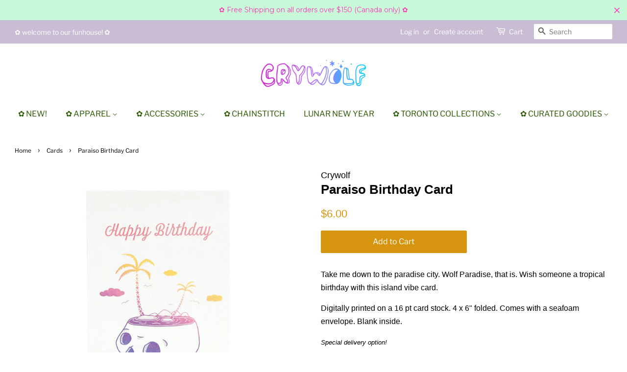

--- FILE ---
content_type: text/html; charset=utf-8
request_url: https://www.crywolfclothing.com/collections/cards/products/paradise-birthday-card
body_size: 32446
content:
<!doctype html>
<html class="no-js" lang="en">
<head>
    <meta name="facebook-domain-verification" content="lz2qpi1nj6wywe8oh432ngtjrppfut" />
  <link rel="stylesheet" href="https://size-charts-relentless.herokuapp.com/css/size-charts-relentless.css" />
<script>
var sizeChartsRelentless = window.sizeChartsRelentless || {};
sizeChartsRelentless.product = {"id":8866175376,"title":"Paraiso Birthday Card","handle":"paradise-birthday-card","description":"\u003cmeta charset=\"utf-8\"\u003e\n\u003cp\u003e\u003cspan\u003eTake me down to the paradise city. Wolf Paradise, that is. Wish someone a tropical birthday with this island vibe card.\u003c\/span\u003e\u003c\/p\u003e\n\u003cp\u003eDigitally printed on a 16 pt card stock. 4 x 6\" folded. Comes with a seafoam envelope. Blank inside.\u003c\/p\u003e\n\u003cmeta charset=\"utf-8\"\u003e\n\u003cp\u003e\u003cspan style=\"font-size: small;\"\u003e\u003cem\u003e\u003cspan size=\"2\"\u003eSpecial delivery option! \u003c\/span\u003e\u003c\/em\u003e\u003c\/span\u003e\u003c\/p\u003e\n\u003cp\u003e\u003cspan size=\"2\" style=\"font-size: small;\"\u003eIf you would like us to ship this card out to someone on your behalf, just put the recipient's address as the shipping address and type\u003cspan\u003e \u003c\/span\u003ewhat you'd like us to write in the card in the notes when you check out :) If you are ordering other items\u003cspan\u003e \u003c\/span\u003efor yourself as well but want us\u003cspan\u003e \u003c\/span\u003eto send this card\u003cspan\u003e \u003c\/span\u003eto someone else, please place a separate order for the card. \u003c\/span\u003e\u003c\/p\u003e","published_at":"2017-04-18T15:22:09-04:00","created_at":"2017-04-18T14:25:18-04:00","vendor":"Crywolf","type":"Card","tags":["birthday","card","cards","greeting card","happy birthday","palm trees","paradise","paraiso","skull","tropical"],"price":600,"price_min":600,"price_max":600,"available":true,"price_varies":false,"compare_at_price":null,"compare_at_price_min":0,"compare_at_price_max":0,"compare_at_price_varies":false,"variants":[{"id":34977302224,"title":"Default Title","option1":"Default Title","option2":null,"option3":null,"sku":"","requires_shipping":true,"taxable":true,"featured_image":null,"available":true,"name":"Paraiso Birthday Card","public_title":null,"options":["Default Title"],"price":600,"weight":15,"compare_at_price":null,"inventory_quantity":36,"inventory_management":"shopify","inventory_policy":"deny","barcode":"","requires_selling_plan":false,"selling_plan_allocations":[]}],"images":["\/\/www.crywolfclothing.com\/cdn\/shop\/products\/card_paraiso1.jpg?v=1492543314","\/\/www.crywolfclothing.com\/cdn\/shop\/products\/card_paraiso2.jpg?v=1492543318","\/\/www.crywolfclothing.com\/cdn\/shop\/products\/allcards_59c77eb5-f798-4eeb-ac24-0784be3a3246.jpg?v=1492554507"],"featured_image":"\/\/www.crywolfclothing.com\/cdn\/shop\/products\/card_paraiso1.jpg?v=1492543314","options":["Title"],"media":[{"alt":null,"id":165238210648,"position":1,"preview_image":{"aspect_ratio":1.0,"height":1500,"width":1500,"src":"\/\/www.crywolfclothing.com\/cdn\/shop\/products\/card_paraiso1.jpg?v=1492543314"},"aspect_ratio":1.0,"height":1500,"media_type":"image","src":"\/\/www.crywolfclothing.com\/cdn\/shop\/products\/card_paraiso1.jpg?v=1492543314","width":1500},{"alt":null,"id":165238243416,"position":2,"preview_image":{"aspect_ratio":1.0,"height":1500,"width":1500,"src":"\/\/www.crywolfclothing.com\/cdn\/shop\/products\/card_paraiso2.jpg?v=1492543318"},"aspect_ratio":1.0,"height":1500,"media_type":"image","src":"\/\/www.crywolfclothing.com\/cdn\/shop\/products\/card_paraiso2.jpg?v=1492543318","width":1500},{"alt":null,"id":165238276184,"position":3,"preview_image":{"aspect_ratio":1.0,"height":1500,"width":1500,"src":"\/\/www.crywolfclothing.com\/cdn\/shop\/products\/allcards_59c77eb5-f798-4eeb-ac24-0784be3a3246.jpg?v=1492554507"},"aspect_ratio":1.0,"height":1500,"media_type":"image","src":"\/\/www.crywolfclothing.com\/cdn\/shop\/products\/allcards_59c77eb5-f798-4eeb-ac24-0784be3a3246.jpg?v=1492554507","width":1500}],"requires_selling_plan":false,"selling_plan_groups":[],"content":"\u003cmeta charset=\"utf-8\"\u003e\n\u003cp\u003e\u003cspan\u003eTake me down to the paradise city. Wolf Paradise, that is. Wish someone a tropical birthday with this island vibe card.\u003c\/span\u003e\u003c\/p\u003e\n\u003cp\u003eDigitally printed on a 16 pt card stock. 4 x 6\" folded. Comes with a seafoam envelope. Blank inside.\u003c\/p\u003e\n\u003cmeta charset=\"utf-8\"\u003e\n\u003cp\u003e\u003cspan style=\"font-size: small;\"\u003e\u003cem\u003e\u003cspan size=\"2\"\u003eSpecial delivery option! \u003c\/span\u003e\u003c\/em\u003e\u003c\/span\u003e\u003c\/p\u003e\n\u003cp\u003e\u003cspan size=\"2\" style=\"font-size: small;\"\u003eIf you would like us to ship this card out to someone on your behalf, just put the recipient's address as the shipping address and type\u003cspan\u003e \u003c\/span\u003ewhat you'd like us to write in the card in the notes when you check out :) If you are ordering other items\u003cspan\u003e \u003c\/span\u003efor yourself as well but want us\u003cspan\u003e \u003c\/span\u003eto send this card\u003cspan\u003e \u003c\/span\u003eto someone else, please place a separate order for the card. \u003c\/span\u003e\u003c\/p\u003e"};
sizeChartsRelentless.productCollections = [{"id":189153902680,"handle":"accessories-1","title":"ACCESSORIES","updated_at":"2026-01-17T07:00:40-05:00","body_html":"Cute and fun accessories! Pins, patches and more.","published_at":"2021-01-12T20:20:37-05:00","sort_order":"best-selling","template_suffix":"","disjunctive":true,"rules":[{"column":"type","relation":"equals","condition":"Lapel Pin"},{"column":"type","relation":"equals","condition":"Bag"},{"column":"type","relation":"equals","condition":"Patches"},{"column":"type","relation":"equals","condition":"Toque"},{"column":"type","relation":"equals","condition":"Card"},{"column":"type","relation":"equals","condition":"Brooch"},{"column":"type","relation":"equals","condition":"Hats"},{"column":"type","relation":"equals","condition":"Keychain"},{"column":"type","relation":"equals","condition":"Mittens"}],"published_scope":"global"},{"id":422842192,"handle":"cards","updated_at":"2026-01-07T07:00:31-05:00","published_at":"2017-04-09T15:35:00-04:00","sort_order":"best-selling","template_suffix":"","published_scope":"global","title":"Cards","body_html":"A selection of cute greeting cards."}];
sizeChartsRelentless.metafield = {"charts":[{"id":"2","title":"Unisex Sweatshirt Size Chart","descriptionTop":"<p>Chest is measured 1\" below the armhole. Body length is measured from the top neckline of the back.</p>","values":[["Size","SMALL","MEDIUM","LARGE","XL","XXL"],["Chest (inches)","40","43","46","49","52"],["Length (inches)","26","27","28","29","30"]],"descriptionBottom":"<p>Care instructions: Machine wash cold. Tumble dry. Half load. Delicate cycle.</p>","conditionsOperator":"products-matching-any-condition-below","conditions":[{"id":"357114413084","type":"product","operator":"is-equal-to","title":"BB Sloth Light Sweatshirt"},{"id":"350479220764","type":"product","operator":"is-equal-to","title":"Blue Moon Sweatshirt"},{"id":"4479964348504","type":"product","operator":"is-equal-to","title":"Clumsy Raptor Sweatshirt"},{"id":"4785270063192","type":"product","operator":"is-equal-to","title":"Ghosties Sweatshirt"},{"id":"4544373424216","type":"product","operator":"is-equal-to","title":"Koala Crewneck Sweatshirt"},{"id":"4738672754776","type":"product","operator":"is-equal-to","title":"Scream Inside Your Heart Kitty Sweatshirt"},{"id":"5540597061","type":"product","operator":"is-equal-to","title":"Toronto Raccoon Sweatshirt"},{"id":"1401186386008","type":"product","operator":"is-equal-to","title":"Toronto Raccoon Sweatshirt"},{"id":"4785190469720","type":"product","operator":"is-equal-to","title":"Weird Times Sweatshirt"}],"buttonPlacement":"use-global","parentSizeChart":"[object Object]"},{"id":"3","title":"","descriptionTop":"","values":[[""]],"descriptionBottom":"","conditionsOperator":"products-matching-any-condition-below","buttonPlacement":"use-global","parentSizeChart":"[object Object]"}],"buttonPlacement":"above-add-to-cart","buttonIcon":"ruler2","buttonText":"","buttonSize":"Small","currentPlan":""};
</script>


  

 <!-- default to true --><!-- Contain template--><!-- setting name: pluginseo_pageTitleTruncateEnableForProducts-->
    <!-- setting value: true --><!-- pageTitleTemplate: %% product.title %%%% product.selected_variant.title || prepend_not_empty: ' ' %% | fun, affordable, cute -->
  <!-- pageTitleToParse": Paraiso Birthday Card -->
  <!-- pageTitleTruncateApplicable: true -->

  <!-- pluginseo_pageTitleTemplateApplyToAll: true -->
  <!-- pageTitleTruncateApplicable: true --><!-- Custom page title: Yes --><title>Paraiso Birthday Card | fun, affordable, cute | Crywolf</title> <!-- default to true --><!-- Contain template--><!-- setting name: pluginseo_metaDescriptionTruncateEnableForProducts-->
    <!-- setting value: true --><!-- metaDescriptionTemplate: %% product.description || strip_newlines || replace: '.,', ',' || strip_html || escape %% -->
  <!-- metaDescriptionToParse": Take me down to the paradise city. Wolf Paradise, that is. Wish someone a tropical birthday with this island vibe card. Digitally printed on a 16 pt card stock. 4 x 6&quot; folded. Comes with a seafoam envelope. Blank inside. Special delivery option!  If you would like us to ship this card out to someone on your behalf, jus -->
  <!-- metaDescriptionTruncateApplicable: true -->

  <!-- pluginseo_metaDescriptionTemplateApplyToAll: true -->
  <!-- metaDescriptionTruncateApplicable: true --><!-- Yes --><meta name="description" content="Take me down to the paradise city. Wolf Paradise, that is. Wish someone a tropical birthday with this island vibe card.Digitally printed on a 16 pt card stock. 4 x 6&amp;quot" /><script data-desc="seo-breadcrumb-list" type="application/ld+json">
{
  "@context": "http://schema.org",
  "@type": "BreadcrumbList",
  "itemListElement": [{
            "@type": "ListItem",
            "position": 1,
            "item": {
              "@id": "https://www.crywolfclothing.com/collections/cards",
              "name": "Cards"
            }
          },{
            "@type": "ListItem",
            "position": 2,
            "item": {
              "@id": "https://www.crywolfclothing.com/products/paradise-birthday-card",
              "name": "Paraiso Birthday Card"
            }
          }]
}
</script><script data-desc="seo-organization" type="application/ld+json">
  {
    "@context": "http://schema.org",
    "@type": "Organization",
    "@id": "https://www.crywolfclothing.com#organization",
    "name": "Crywolf",
    "url": "https://www.crywolfclothing.com","logo": {
        "type": "ImageObject",
        "url": "https://www.crywolfclothing.com/cdn/shop/t/9/assets/pluginseo_structuredDataLogo_small.png?v=38298183114272929541614357379"
      },
      "image": "https://www.crywolfclothing.com/cdn/shop/t/9/assets/pluginseo_structuredDataLogo_small.png?v=38298183114272929541614357379","sameAs": ["https://www.facebook.com/crywolf.ncw","https://instagram.com/crywolfclothing","https://twitter.com/crywolfclothing"]
  }
</script><script data-desc="seo-product" type="application/ld+json">
      {
        "@context": "http://schema.org/",
        "@type": "Product",
        "@id": "https://www.crywolfclothing.com/products/paradise-birthday-card#product",
        "name": "Paraiso Birthday Card",
        "image": "https://www.crywolfclothing.com/cdn/shop/products/card_paraiso1_450x450.jpg?v=1492543314",
        "description": "Take me down to the paradise city. Wolf Paradise, that is. Wish someone a tropical birthday with this island vibe card. Digitally printed on a 16 pt card stock. 4 x 6&quot; folded. Comes with a seafoam envelope. Blank inside.  Special delivery option!  If you would like us to ship this card out to someone on your behalf, just put the recipient&#39;s address as the shipping address and type what you&#39;d like us to write in the card in the notes when you check out :) If you are ordering other items for yourself as well but want us to send this card to someone else, please place a separate order for the card. ",
        "mpn": "8866175376",
        "brand": {
          "@type": "Thing",
          "name": "Crywolf"
        },"sku": "",
"weight": {
              "@type": "QuantitativeValue",
              "value": 15,
              "unitCode": "GRM"
            },"offers": {
            "@type": "Offer",
            "url": "https://www.crywolfclothing.com/products/paradise-birthday-card",
            "priceCurrency": "CAD",
            "price": "6.0",
            "availability": "InStock",
            "seller": {
              "@type": "Organization",
              "@id": "https://www.crywolfclothing.com#organization"
            }
          }}
    </script><script data-desc="seo-website" type="application/ld+json">
  {
    "@context": "http://schema.org",
    "@type": "WebSite",
    "name": "Crywolf",
    "url": "https://www.crywolfclothing.com",
    "potentialAction": {
      "@type": "SearchAction",
      "target": "https://www.crywolfclothing.com/search?q={search_term_string}",
      "query-input": "required name=search_term_string"
    }
  }
</script><meta name="pluginseo" content="Plug in SEO Plus" data-ptf="s-te_pr-ap" data-mdf="s-te_pr-tr" />


<!--Content in content_for_header -->
<!--LayoutHub-Embed--><meta name="layouthub" /><link rel="stylesheet" href="https://fonts.googleapis.com/css?display=swap&family=Hind:100,200,300,400,500,600,700,800,900" /><link rel="stylesheet" type="text/css" href="[data-uri]" media="all">
<!--LH--><!--/LayoutHub-Embed--><!-- Basic page needs ================================================== -->
  <meta charset="utf-8">
  <meta http-equiv="X-UA-Compatible" content="IE=edge,chrome=1">

  
  <link rel="shortcut icon" href="//www.crywolfclothing.com/cdn/shop/files/3inchlogoBLANK_32x32.jpg?v=1614378929" type="image/png" />
  

  <!-- Title and description ================================================== -->
   

  
  <meta name="description" content="Take me down to the paradise city. Wolf Paradise, that is. Wish someone a tropical birthday with this island vibe card. Digitally printed on a 16 pt card stock. 4 x 6&quot; folded. Comes with a seafoam envelope. Blank inside. Special delivery option!  If you would like us to ship this card out to someone on your behalf, jus">
  

  <!-- Social meta ================================================== -->
  <!-- /snippets/social-meta-tags.liquid -->




<meta property="og:site_name" content="Crywolf">
<meta property="og:url" content="https://www.crywolfclothing.com/products/paradise-birthday-card">
<meta property="og:title" content="Paraiso Birthday Card">
<meta property="og:type" content="product">
<meta property="og:description" content="Take me down to the paradise city. Wolf Paradise, that is. Wish someone a tropical birthday with this island vibe card. Digitally printed on a 16 pt card stock. 4 x 6&quot; folded. Comes with a seafoam envelope. Blank inside. Special delivery option!  If you would like us to ship this card out to someone on your behalf, jus">

  <meta property="og:price:amount" content="6.00">
  <meta property="og:price:currency" content="CAD">

<meta property="og:image" content="http://www.crywolfclothing.com/cdn/shop/products/card_paraiso1_1200x1200.jpg?v=1492543314"><meta property="og:image" content="http://www.crywolfclothing.com/cdn/shop/products/card_paraiso2_1200x1200.jpg?v=1492543318"><meta property="og:image" content="http://www.crywolfclothing.com/cdn/shop/products/allcards_59c77eb5-f798-4eeb-ac24-0784be3a3246_1200x1200.jpg?v=1492554507">
<meta property="og:image:secure_url" content="https://www.crywolfclothing.com/cdn/shop/products/card_paraiso1_1200x1200.jpg?v=1492543314"><meta property="og:image:secure_url" content="https://www.crywolfclothing.com/cdn/shop/products/card_paraiso2_1200x1200.jpg?v=1492543318"><meta property="og:image:secure_url" content="https://www.crywolfclothing.com/cdn/shop/products/allcards_59c77eb5-f798-4eeb-ac24-0784be3a3246_1200x1200.jpg?v=1492554507">


<meta name="twitter:card" content="summary_large_image">
<meta name="twitter:title" content="Paraiso Birthday Card">
<meta name="twitter:description" content="Take me down to the paradise city. Wolf Paradise, that is. Wish someone a tropical birthday with this island vibe card. Digitally printed on a 16 pt card stock. 4 x 6&quot; folded. Comes with a seafoam envelope. Blank inside. Special delivery option!  If you would like us to ship this card out to someone on your behalf, jus">


  <!-- Helpers ================================================== -->
  <link rel="canonical" href="https://www.crywolfclothing.com/products/paradise-birthday-card">
  <meta name="viewport" content="width=device-width,initial-scale=1">
  <meta name="theme-color" content="#d6940f">

  <!-- CSS ================================================== -->
  <link href="//www.crywolfclothing.com/cdn/shop/t/9/assets/timber.scss.css?v=105198414762007635491768330096" rel="stylesheet" type="text/css" media="all" />
  <link href="//www.crywolfclothing.com/cdn/shop/t/9/assets/theme.scss.css?v=144233436990168443321768330096" rel="stylesheet" type="text/css" media="all" />

  <script>
    window.theme = window.theme || {};

    var theme = {
      strings: {
        addToCart: "Add to Cart",
        soldOut: "Sold Out",
        unavailable: "Unavailable",
        zoomClose: "Close (Esc)",
        zoomPrev: "Previous (Left arrow key)",
        zoomNext: "Next (Right arrow key)",
        addressError: "Error looking up that address",
        addressNoResults: "No results for that address",
        addressQueryLimit: "You have exceeded the Google API usage limit. Consider upgrading to a \u003ca href=\"https:\/\/developers.google.com\/maps\/premium\/usage-limits\"\u003ePremium Plan\u003c\/a\u003e.",
        authError: "There was a problem authenticating your Google Maps API Key."
      },
      settings: {
        // Adding some settings to allow the editor to update correctly when they are changed
        enableWideLayout: true,
        typeAccentTransform: false,
        typeAccentSpacing: false,
        baseFontSize: '16px',
        headerBaseFontSize: '26px',
        accentFontSize: '16px'
      },
      variables: {
        mediaQueryMedium: 'screen and (max-width: 768px)',
        bpSmall: false
      },
      moneyFormat: "${{amount}}"
    }

    document.documentElement.className = document.documentElement.className.replace('no-js', 'supports-js');
  </script>

  <!-- Header hook for plugins ================================================== -->
  <script>window.performance && window.performance.mark && window.performance.mark('shopify.content_for_header.start');</script><meta name="facebook-domain-verification" content="lz2qpi1nj6wywe8oh432ngtjrppfut">
<meta name="facebook-domain-verification" content="p99wy9d1osjc3yw1483zp8ik9lao6r">
<meta id="shopify-digital-wallet" name="shopify-digital-wallet" content="/7701289/digital_wallets/dialog">
<meta name="shopify-checkout-api-token" content="d0c47ec881b4d059b06b8bde3a158452">
<meta id="in-context-paypal-metadata" data-shop-id="7701289" data-venmo-supported="false" data-environment="production" data-locale="en_US" data-paypal-v4="true" data-currency="CAD">
<link rel="alternate" type="application/json+oembed" href="https://www.crywolfclothing.com/products/paradise-birthday-card.oembed">
<script async="async" src="/checkouts/internal/preloads.js?locale=en-CA"></script>
<link rel="preconnect" href="https://shop.app" crossorigin="anonymous">
<script async="async" src="https://shop.app/checkouts/internal/preloads.js?locale=en-CA&shop_id=7701289" crossorigin="anonymous"></script>
<script id="apple-pay-shop-capabilities" type="application/json">{"shopId":7701289,"countryCode":"CA","currencyCode":"CAD","merchantCapabilities":["supports3DS"],"merchantId":"gid:\/\/shopify\/Shop\/7701289","merchantName":"Crywolf","requiredBillingContactFields":["postalAddress","email"],"requiredShippingContactFields":["postalAddress","email"],"shippingType":"shipping","supportedNetworks":["visa","masterCard","amex","discover","interac","jcb"],"total":{"type":"pending","label":"Crywolf","amount":"1.00"},"shopifyPaymentsEnabled":true,"supportsSubscriptions":true}</script>
<script id="shopify-features" type="application/json">{"accessToken":"d0c47ec881b4d059b06b8bde3a158452","betas":["rich-media-storefront-analytics"],"domain":"www.crywolfclothing.com","predictiveSearch":true,"shopId":7701289,"locale":"en"}</script>
<script>var Shopify = Shopify || {};
Shopify.shop = "crywolf-2.myshopify.com";
Shopify.locale = "en";
Shopify.currency = {"active":"CAD","rate":"1.0"};
Shopify.country = "CA";
Shopify.theme = {"name":"Minimal","id":84135051352,"schema_name":"Minimal","schema_version":"12.2.1","theme_store_id":380,"role":"main"};
Shopify.theme.handle = "null";
Shopify.theme.style = {"id":null,"handle":null};
Shopify.cdnHost = "www.crywolfclothing.com/cdn";
Shopify.routes = Shopify.routes || {};
Shopify.routes.root = "/";</script>
<script type="module">!function(o){(o.Shopify=o.Shopify||{}).modules=!0}(window);</script>
<script>!function(o){function n(){var o=[];function n(){o.push(Array.prototype.slice.apply(arguments))}return n.q=o,n}var t=o.Shopify=o.Shopify||{};t.loadFeatures=n(),t.autoloadFeatures=n()}(window);</script>
<script>
  window.ShopifyPay = window.ShopifyPay || {};
  window.ShopifyPay.apiHost = "shop.app\/pay";
  window.ShopifyPay.redirectState = null;
</script>
<script id="shop-js-analytics" type="application/json">{"pageType":"product"}</script>
<script defer="defer" async type="module" src="//www.crywolfclothing.com/cdn/shopifycloud/shop-js/modules/v2/client.init-shop-cart-sync_BApSsMSl.en.esm.js"></script>
<script defer="defer" async type="module" src="//www.crywolfclothing.com/cdn/shopifycloud/shop-js/modules/v2/chunk.common_CBoos6YZ.esm.js"></script>
<script type="module">
  await import("//www.crywolfclothing.com/cdn/shopifycloud/shop-js/modules/v2/client.init-shop-cart-sync_BApSsMSl.en.esm.js");
await import("//www.crywolfclothing.com/cdn/shopifycloud/shop-js/modules/v2/chunk.common_CBoos6YZ.esm.js");

  window.Shopify.SignInWithShop?.initShopCartSync?.({"fedCMEnabled":true,"windoidEnabled":true});

</script>
<script>
  window.Shopify = window.Shopify || {};
  if (!window.Shopify.featureAssets) window.Shopify.featureAssets = {};
  window.Shopify.featureAssets['shop-js'] = {"shop-cart-sync":["modules/v2/client.shop-cart-sync_DJczDl9f.en.esm.js","modules/v2/chunk.common_CBoos6YZ.esm.js"],"init-fed-cm":["modules/v2/client.init-fed-cm_BzwGC0Wi.en.esm.js","modules/v2/chunk.common_CBoos6YZ.esm.js"],"init-windoid":["modules/v2/client.init-windoid_BS26ThXS.en.esm.js","modules/v2/chunk.common_CBoos6YZ.esm.js"],"init-shop-email-lookup-coordinator":["modules/v2/client.init-shop-email-lookup-coordinator_DFwWcvrS.en.esm.js","modules/v2/chunk.common_CBoos6YZ.esm.js"],"shop-cash-offers":["modules/v2/client.shop-cash-offers_DthCPNIO.en.esm.js","modules/v2/chunk.common_CBoos6YZ.esm.js","modules/v2/chunk.modal_Bu1hFZFC.esm.js"],"shop-button":["modules/v2/client.shop-button_D_JX508o.en.esm.js","modules/v2/chunk.common_CBoos6YZ.esm.js"],"shop-toast-manager":["modules/v2/client.shop-toast-manager_tEhgP2F9.en.esm.js","modules/v2/chunk.common_CBoos6YZ.esm.js"],"avatar":["modules/v2/client.avatar_BTnouDA3.en.esm.js"],"pay-button":["modules/v2/client.pay-button_BuNmcIr_.en.esm.js","modules/v2/chunk.common_CBoos6YZ.esm.js"],"init-shop-cart-sync":["modules/v2/client.init-shop-cart-sync_BApSsMSl.en.esm.js","modules/v2/chunk.common_CBoos6YZ.esm.js"],"shop-login-button":["modules/v2/client.shop-login-button_DwLgFT0K.en.esm.js","modules/v2/chunk.common_CBoos6YZ.esm.js","modules/v2/chunk.modal_Bu1hFZFC.esm.js"],"init-customer-accounts-sign-up":["modules/v2/client.init-customer-accounts-sign-up_TlVCiykN.en.esm.js","modules/v2/client.shop-login-button_DwLgFT0K.en.esm.js","modules/v2/chunk.common_CBoos6YZ.esm.js","modules/v2/chunk.modal_Bu1hFZFC.esm.js"],"init-shop-for-new-customer-accounts":["modules/v2/client.init-shop-for-new-customer-accounts_DrjXSI53.en.esm.js","modules/v2/client.shop-login-button_DwLgFT0K.en.esm.js","modules/v2/chunk.common_CBoos6YZ.esm.js","modules/v2/chunk.modal_Bu1hFZFC.esm.js"],"init-customer-accounts":["modules/v2/client.init-customer-accounts_C0Oh2ljF.en.esm.js","modules/v2/client.shop-login-button_DwLgFT0K.en.esm.js","modules/v2/chunk.common_CBoos6YZ.esm.js","modules/v2/chunk.modal_Bu1hFZFC.esm.js"],"shop-follow-button":["modules/v2/client.shop-follow-button_C5D3XtBb.en.esm.js","modules/v2/chunk.common_CBoos6YZ.esm.js","modules/v2/chunk.modal_Bu1hFZFC.esm.js"],"checkout-modal":["modules/v2/client.checkout-modal_8TC_1FUY.en.esm.js","modules/v2/chunk.common_CBoos6YZ.esm.js","modules/v2/chunk.modal_Bu1hFZFC.esm.js"],"lead-capture":["modules/v2/client.lead-capture_D-pmUjp9.en.esm.js","modules/v2/chunk.common_CBoos6YZ.esm.js","modules/v2/chunk.modal_Bu1hFZFC.esm.js"],"shop-login":["modules/v2/client.shop-login_BmtnoEUo.en.esm.js","modules/v2/chunk.common_CBoos6YZ.esm.js","modules/v2/chunk.modal_Bu1hFZFC.esm.js"],"payment-terms":["modules/v2/client.payment-terms_BHOWV7U_.en.esm.js","modules/v2/chunk.common_CBoos6YZ.esm.js","modules/v2/chunk.modal_Bu1hFZFC.esm.js"]};
</script>
<script>(function() {
  var isLoaded = false;
  function asyncLoad() {
    if (isLoaded) return;
    isLoaded = true;
    var urls = ["https:\/\/app.layouthub.com\/shopify\/layouthub.js?shop=crywolf-2.myshopify.com","https:\/\/a.mailmunch.co\/widgets\/site-863589-d8b829db81e6a39bf9f8246143d75f26cd5fda8a.js?shop=crywolf-2.myshopify.com","https:\/\/sizechart.apps.avada.io\/scripttag\/avada-size-chart.min.js?shop=crywolf-2.myshopify.com","\/\/shopify.privy.com\/widget.js?shop=crywolf-2.myshopify.com","\/\/www.powr.io\/powr.js?powr-token=crywolf-2.myshopify.com\u0026external-type=shopify\u0026shop=crywolf-2.myshopify.com","\/\/cdn.shopify.com\/proxy\/0b49d74f27b930ad26542f45053cdb5099bca746567dcf4ae6558439f7fbe9f3\/cdn.shopify.com\/s\/files\/1\/0875\/2064\/files\/easystock-storefront-0.10.17.min.js?shop=crywolf-2.myshopify.com\u0026sp-cache-control=cHVibGljLCBtYXgtYWdlPTkwMA","https:\/\/cdn.hextom.com\/js\/quickannouncementbar.js?shop=crywolf-2.myshopify.com"];
    for (var i = 0; i < urls.length; i++) {
      var s = document.createElement('script');
      s.type = 'text/javascript';
      s.async = true;
      s.src = urls[i];
      var x = document.getElementsByTagName('script')[0];
      x.parentNode.insertBefore(s, x);
    }
  };
  if(window.attachEvent) {
    window.attachEvent('onload', asyncLoad);
  } else {
    window.addEventListener('load', asyncLoad, false);
  }
})();</script>
<script id="__st">var __st={"a":7701289,"offset":-18000,"reqid":"c84b2b60-85f2-4153-9b82-c9c4f10c1d64-1768931139","pageurl":"www.crywolfclothing.com\/collections\/cards\/products\/paradise-birthday-card","u":"44c30cdf7c4a","p":"product","rtyp":"product","rid":8866175376};</script>
<script>window.ShopifyPaypalV4VisibilityTracking = true;</script>
<script id="captcha-bootstrap">!function(){'use strict';const t='contact',e='account',n='new_comment',o=[[t,t],['blogs',n],['comments',n],[t,'customer']],c=[[e,'customer_login'],[e,'guest_login'],[e,'recover_customer_password'],[e,'create_customer']],r=t=>t.map((([t,e])=>`form[action*='/${t}']:not([data-nocaptcha='true']) input[name='form_type'][value='${e}']`)).join(','),a=t=>()=>t?[...document.querySelectorAll(t)].map((t=>t.form)):[];function s(){const t=[...o],e=r(t);return a(e)}const i='password',u='form_key',d=['recaptcha-v3-token','g-recaptcha-response','h-captcha-response',i],f=()=>{try{return window.sessionStorage}catch{return}},m='__shopify_v',_=t=>t.elements[u];function p(t,e,n=!1){try{const o=window.sessionStorage,c=JSON.parse(o.getItem(e)),{data:r}=function(t){const{data:e,action:n}=t;return t[m]||n?{data:e,action:n}:{data:t,action:n}}(c);for(const[e,n]of Object.entries(r))t.elements[e]&&(t.elements[e].value=n);n&&o.removeItem(e)}catch(o){console.error('form repopulation failed',{error:o})}}const l='form_type',E='cptcha';function T(t){t.dataset[E]=!0}const w=window,h=w.document,L='Shopify',v='ce_forms',y='captcha';let A=!1;((t,e)=>{const n=(g='f06e6c50-85a8-45c8-87d0-21a2b65856fe',I='https://cdn.shopify.com/shopifycloud/storefront-forms-hcaptcha/ce_storefront_forms_captcha_hcaptcha.v1.5.2.iife.js',D={infoText:'Protected by hCaptcha',privacyText:'Privacy',termsText:'Terms'},(t,e,n)=>{const o=w[L][v],c=o.bindForm;if(c)return c(t,g,e,D).then(n);var r;o.q.push([[t,g,e,D],n]),r=I,A||(h.body.append(Object.assign(h.createElement('script'),{id:'captcha-provider',async:!0,src:r})),A=!0)});var g,I,D;w[L]=w[L]||{},w[L][v]=w[L][v]||{},w[L][v].q=[],w[L][y]=w[L][y]||{},w[L][y].protect=function(t,e){n(t,void 0,e),T(t)},Object.freeze(w[L][y]),function(t,e,n,w,h,L){const[v,y,A,g]=function(t,e,n){const i=e?o:[],u=t?c:[],d=[...i,...u],f=r(d),m=r(i),_=r(d.filter((([t,e])=>n.includes(e))));return[a(f),a(m),a(_),s()]}(w,h,L),I=t=>{const e=t.target;return e instanceof HTMLFormElement?e:e&&e.form},D=t=>v().includes(t);t.addEventListener('submit',(t=>{const e=I(t);if(!e)return;const n=D(e)&&!e.dataset.hcaptchaBound&&!e.dataset.recaptchaBound,o=_(e),c=g().includes(e)&&(!o||!o.value);(n||c)&&t.preventDefault(),c&&!n&&(function(t){try{if(!f())return;!function(t){const e=f();if(!e)return;const n=_(t);if(!n)return;const o=n.value;o&&e.removeItem(o)}(t);const e=Array.from(Array(32),(()=>Math.random().toString(36)[2])).join('');!function(t,e){_(t)||t.append(Object.assign(document.createElement('input'),{type:'hidden',name:u})),t.elements[u].value=e}(t,e),function(t,e){const n=f();if(!n)return;const o=[...t.querySelectorAll(`input[type='${i}']`)].map((({name:t})=>t)),c=[...d,...o],r={};for(const[a,s]of new FormData(t).entries())c.includes(a)||(r[a]=s);n.setItem(e,JSON.stringify({[m]:1,action:t.action,data:r}))}(t,e)}catch(e){console.error('failed to persist form',e)}}(e),e.submit())}));const S=(t,e)=>{t&&!t.dataset[E]&&(n(t,e.some((e=>e===t))),T(t))};for(const o of['focusin','change'])t.addEventListener(o,(t=>{const e=I(t);D(e)&&S(e,y())}));const B=e.get('form_key'),M=e.get(l),P=B&&M;t.addEventListener('DOMContentLoaded',(()=>{const t=y();if(P)for(const e of t)e.elements[l].value===M&&p(e,B);[...new Set([...A(),...v().filter((t=>'true'===t.dataset.shopifyCaptcha))])].forEach((e=>S(e,t)))}))}(h,new URLSearchParams(w.location.search),n,t,e,['guest_login'])})(!0,!0)}();</script>
<script integrity="sha256-4kQ18oKyAcykRKYeNunJcIwy7WH5gtpwJnB7kiuLZ1E=" data-source-attribution="shopify.loadfeatures" defer="defer" src="//www.crywolfclothing.com/cdn/shopifycloud/storefront/assets/storefront/load_feature-a0a9edcb.js" crossorigin="anonymous"></script>
<script crossorigin="anonymous" defer="defer" src="//www.crywolfclothing.com/cdn/shopifycloud/storefront/assets/shopify_pay/storefront-65b4c6d7.js?v=20250812"></script>
<script data-source-attribution="shopify.dynamic_checkout.dynamic.init">var Shopify=Shopify||{};Shopify.PaymentButton=Shopify.PaymentButton||{isStorefrontPortableWallets:!0,init:function(){window.Shopify.PaymentButton.init=function(){};var t=document.createElement("script");t.src="https://www.crywolfclothing.com/cdn/shopifycloud/portable-wallets/latest/portable-wallets.en.js",t.type="module",document.head.appendChild(t)}};
</script>
<script data-source-attribution="shopify.dynamic_checkout.buyer_consent">
  function portableWalletsHideBuyerConsent(e){var t=document.getElementById("shopify-buyer-consent"),n=document.getElementById("shopify-subscription-policy-button");t&&n&&(t.classList.add("hidden"),t.setAttribute("aria-hidden","true"),n.removeEventListener("click",e))}function portableWalletsShowBuyerConsent(e){var t=document.getElementById("shopify-buyer-consent"),n=document.getElementById("shopify-subscription-policy-button");t&&n&&(t.classList.remove("hidden"),t.removeAttribute("aria-hidden"),n.addEventListener("click",e))}window.Shopify?.PaymentButton&&(window.Shopify.PaymentButton.hideBuyerConsent=portableWalletsHideBuyerConsent,window.Shopify.PaymentButton.showBuyerConsent=portableWalletsShowBuyerConsent);
</script>
<script data-source-attribution="shopify.dynamic_checkout.cart.bootstrap">document.addEventListener("DOMContentLoaded",(function(){function t(){return document.querySelector("shopify-accelerated-checkout-cart, shopify-accelerated-checkout")}if(t())Shopify.PaymentButton.init();else{new MutationObserver((function(e,n){t()&&(Shopify.PaymentButton.init(),n.disconnect())})).observe(document.body,{childList:!0,subtree:!0})}}));
</script>
<link id="shopify-accelerated-checkout-styles" rel="stylesheet" media="screen" href="https://www.crywolfclothing.com/cdn/shopifycloud/portable-wallets/latest/accelerated-checkout-backwards-compat.css" crossorigin="anonymous">
<style id="shopify-accelerated-checkout-cart">
        #shopify-buyer-consent {
  margin-top: 1em;
  display: inline-block;
  width: 100%;
}

#shopify-buyer-consent.hidden {
  display: none;
}

#shopify-subscription-policy-button {
  background: none;
  border: none;
  padding: 0;
  text-decoration: underline;
  font-size: inherit;
  cursor: pointer;
}

#shopify-subscription-policy-button::before {
  box-shadow: none;
}

      </style>

<script>window.performance && window.performance.mark && window.performance.mark('shopify.content_for_header.end');</script>

  <script src="//www.crywolfclothing.com/cdn/shop/t/9/assets/jquery-2.2.3.min.js?v=58211863146907186831610474122" type="text/javascript"></script>

  <script src="//www.crywolfclothing.com/cdn/shop/t/9/assets/lazysizes.min.js?v=155223123402716617051610474123" async="async"></script>

  
  

 

<script>window.__pagefly_analytics_settings__ = {"acceptTracking":false};</script>
 
<style>
    .iti {
        position: relative;
        display: inline-block;
    }
    .iti * {
        box-sizing: border-box;
        -moz-box-sizing: border-box;
    }
    .iti__hide {
        display: none;
    }
    .iti__v-hide {
        visibility: hidden;
    }
    .iti input,
    .iti input[type="tel"],
    .iti input[type="text"] {
        position: relative;
        z-index: 0;
        margin-top: 0 !important;
        margin-bottom: 0 !important;
        padding-right: 36px;
        margin-right: 0;
    }
    .iti__flag-container {
        position: absolute;
        top: 0;
        bottom: 0;
        right: 0;
        padding: 1px;
    }
    .iti__selected-flag {
        z-index: 1;
        position: relative;
        display: flex;
        align-items: center;
        height: 100%;
        padding: 0 6px 0 8px;
    }
    .iti__arrow {
        margin-left: 6px;
        width: 0;
        height: 0;
        border-left: 3px solid transparent;
        border-right: 3px solid transparent;
        border-top: 4px solid #555;
    }
    .iti__arrow--up {
        border-top: none;
        border-bottom: 4px solid #555;
    }
    .iti__country-list {
        position: absolute;
        z-index: 2;
        list-style: none;
        text-align: left;
        padding: 0;
        margin: 0 0 0 -1px;
        box-shadow: 1px 1px 4px rgba(0, 0, 0, 0.2);
        background-color: #fff;
        border: 1px solid #ccc;
        white-space: nowrap;
        max-height: 200px;
        overflow-y: scroll;
        -webkit-overflow-scrolling: touch;
    }
    .iti__country-list--dropup {
        bottom: 100%;
        margin-bottom: -1px;
    }
    @media (max-width: 500px) {
        .iti__country-list {
            white-space: normal;
        }
    }
    .iti__flag-box {
        display: inline-block;
        width: 20px;
    }
    .iti__divider {
        padding-bottom: 5px;
        margin-bottom: 5px;
        border-bottom: 1px solid #ccc;
    }
    .iti__country {
        padding: 5px 10px;
        outline: 0;
    }
    .iti__dial-code {
        color: #999;
    }
    .iti__country.iti__highlight {
        background-color: rgba(0, 0, 0, 0.05);
    }
    .iti__country-name,
    .iti__dial-code,
    .iti__flag-box {
        vertical-align: middle;
    }
    .iti__country-name,
    .iti__flag-box {
        margin-right: 6px;
    }
    .iti--allow-dropdown input,
    .iti--allow-dropdown input[type="tel"],
    .iti--allow-dropdown input[type="text"],
    .iti--separate-dial-code input,
    .iti--separate-dial-code input[type="tel"],
    .iti--separate-dial-code input[type="text"] {
        padding-right: 6px;
        padding-left: 52px;
        margin-left: 0;
    }
    .iti--allow-dropdown .iti__flag-container,
    .iti--separate-dial-code .iti__flag-container {
        right: auto;
        left: 0;
    }
    .iti--allow-dropdown .iti__flag-container:hover {
        cursor: pointer;
    }
    .iti--allow-dropdown .iti__flag-container:hover .iti__selected-flag {
        background-color: rgba(0, 0, 0, 0.05);
    }
    .iti--allow-dropdown input[disabled] + .iti__flag-container:hover,
    .iti--allow-dropdown input[readonly] + .iti__flag-container:hover {
        cursor: default;
    }
    .iti--allow-dropdown input[disabled] + .iti__flag-container:hover .iti__selected-flag,
    .iti--allow-dropdown input[readonly] + .iti__flag-container:hover .iti__selected-flag {
        background-color: transparent;
    }
    .iti--separate-dial-code .iti__selected-flag {
        background-color: rgba(0, 0, 0, 0.05);
    }
    .iti--separate-dial-code .iti__selected-dial-code {
        margin-left: 6px;
    }
    .iti--container {
        position: absolute;
        top: -1000px;
        left: -1000px;
        z-index: 1060;
        padding: 1px;
    }
    .iti--container:hover {
        cursor: pointer;
    }
    .iti-mobile .iti--container {
        top: 30px;
        bottom: 30px;
        left: 30px;
        right: 30px;
        position: fixed;
    }
    .iti-mobile .iti__country-list {
        max-height: 100%;
        width: 100%;
    }
    .iti-mobile .iti__country {
        padding: 10px 10px;
        line-height: 1.5em;
    }
    .iti__flag {
        width: 20px;
    }
    .iti__flag.iti__be {
        width: 18px;
    }
    .iti__flag.iti__ch {
        width: 15px;
    }
    .iti__flag.iti__mc {
        width: 19px;
    }
    .iti__flag.iti__ne {
        width: 18px;
    }
    .iti__flag.iti__np {
        width: 13px;
    }
    .iti__flag.iti__va {
        width: 15px;
    }
    @media (-webkit-min-device-pixel-ratio: 2), (min-resolution: 192dpi) {
        .iti__flag {
            background-size: 5652px 15px;
        }
    }
    .iti__flag.iti__ac {
        height: 10px;
        background-position: 0 0;
    }
    .iti__flag.iti__ad {
        height: 14px;
        background-position: -22px 0;
    }
    .iti__flag.iti__ae {
        height: 10px;
        background-position: -44px 0;
    }
    .iti__flag.iti__af {
        height: 14px;
        background-position: -66px 0;
    }
    .iti__flag.iti__ag {
        height: 14px;
        background-position: -88px 0;
    }
    .iti__flag.iti__ai {
        height: 10px;
        background-position: -110px 0;
    }
    .iti__flag.iti__al {
        height: 15px;
        background-position: -132px 0;
    }
    .iti__flag.iti__am {
        height: 10px;
        background-position: -154px 0;
    }
    .iti__flag.iti__ao {
        height: 14px;
        background-position: -176px 0;
    }
    .iti__flag.iti__aq {
        height: 14px;
        background-position: -198px 0;
    }
    .iti__flag.iti__ar {
        height: 13px;
        background-position: -220px 0;
    }
    .iti__flag.iti__as {
        height: 10px;
        background-position: -242px 0;
    }
    .iti__flag.iti__at {
        height: 14px;
        background-position: -264px 0;
    }
    .iti__flag.iti__au {
        height: 10px;
        background-position: -286px 0;
    }
    .iti__flag.iti__aw {
        height: 14px;
        background-position: -308px 0;
    }
    .iti__flag.iti__ax {
        height: 13px;
        background-position: -330px 0;
    }
    .iti__flag.iti__az {
        height: 10px;
        background-position: -352px 0;
    }
    .iti__flag.iti__ba {
        height: 10px;
        background-position: -374px 0;
    }
    .iti__flag.iti__bb {
        height: 14px;
        background-position: -396px 0;
    }
    .iti__flag.iti__bd {
        height: 12px;
        background-position: -418px 0;
    }
    .iti__flag.iti__be {
        height: 15px;
        background-position: -440px 0;
    }
    .iti__flag.iti__bf {
        height: 14px;
        background-position: -460px 0;
    }
    .iti__flag.iti__bg {
        height: 12px;
        background-position: -482px 0;
    }
    .iti__flag.iti__bh {
        height: 12px;
        background-position: -504px 0;
    }
    .iti__flag.iti__bi {
        height: 12px;
        background-position: -526px 0;
    }
    .iti__flag.iti__bj {
        height: 14px;
        background-position: -548px 0;
    }
    .iti__flag.iti__bl {
        height: 14px;
        background-position: -570px 0;
    }
    .iti__flag.iti__bm {
        height: 10px;
        background-position: -592px 0;
    }
    .iti__flag.iti__bn {
        height: 10px;
        background-position: -614px 0;
    }
    .iti__flag.iti__bo {
        height: 14px;
        background-position: -636px 0;
    }
    .iti__flag.iti__bq {
        height: 14px;
        background-position: -658px 0;
    }
    .iti__flag.iti__br {
        height: 14px;
        background-position: -680px 0;
    }
    .iti__flag.iti__bs {
        height: 10px;
        background-position: -702px 0;
    }
    .iti__flag.iti__bt {
        height: 14px;
        background-position: -724px 0;
    }
    .iti__flag.iti__bv {
        height: 15px;
        background-position: -746px 0;
    }
    .iti__flag.iti__bw {
        height: 14px;
        background-position: -768px 0;
    }
    .iti__flag.iti__by {
        height: 10px;
        background-position: -790px 0;
    }
    .iti__flag.iti__bz {
        height: 14px;
        background-position: -812px 0;
    }
    .iti__flag.iti__ca {
        height: 10px;
        background-position: -834px 0;
    }
    .iti__flag.iti__cc {
        height: 10px;
        background-position: -856px 0;
    }
    .iti__flag.iti__cd {
        height: 15px;
        background-position: -878px 0;
    }
    .iti__flag.iti__cf {
        height: 14px;
        background-position: -900px 0;
    }
    .iti__flag.iti__cg {
        height: 14px;
        background-position: -922px 0;
    }
    .iti__flag.iti__ch {
        height: 15px;
        background-position: -944px 0;
    }
    .iti__flag.iti__ci {
        height: 14px;
        background-position: -961px 0;
    }
    .iti__flag.iti__ck {
        height: 10px;
        background-position: -983px 0;
    }
    .iti__flag.iti__cl {
        height: 14px;
        background-position: -1005px 0;
    }
    .iti__flag.iti__cm {
        height: 14px;
        background-position: -1027px 0;
    }
    .iti__flag.iti__cn {
        height: 14px;
        background-position: -1049px 0;
    }
    .iti__flag.iti__co {
        height: 14px;
        background-position: -1071px 0;
    }
    .iti__flag.iti__cp {
        height: 14px;
        background-position: -1093px 0;
    }
    .iti__flag.iti__cr {
        height: 12px;
        background-position: -1115px 0;
    }
    .iti__flag.iti__cu {
        height: 10px;
        background-position: -1137px 0;
    }
    .iti__flag.iti__cv {
        height: 12px;
        background-position: -1159px 0;
    }
    .iti__flag.iti__cw {
        height: 14px;
        background-position: -1181px 0;
    }
    .iti__flag.iti__cx {
        height: 10px;
        background-position: -1203px 0;
    }
    .iti__flag.iti__cy {
        height: 14px;
        background-position: -1225px 0;
    }
    .iti__flag.iti__cz {
        height: 14px;
        background-position: -1247px 0;
    }
    .iti__flag.iti__de {
        height: 12px;
        background-position: -1269px 0;
    }
    .iti__flag.iti__dg {
        height: 10px;
        background-position: -1291px 0;
    }
    .iti__flag.iti__dj {
        height: 14px;
        background-position: -1313px 0;
    }
    .iti__flag.iti__dk {
        height: 15px;
        background-position: -1335px 0;
    }
    .iti__flag.iti__dm {
        height: 10px;
        background-position: -1357px 0;
    }
    .iti__flag.iti__do {
        height: 14px;
        background-position: -1379px 0;
    }
    .iti__flag.iti__dz {
        height: 14px;
        background-position: -1401px 0;
    }
    .iti__flag.iti__ea {
        height: 14px;
        background-position: -1423px 0;
    }
    .iti__flag.iti__ec {
        height: 14px;
        background-position: -1445px 0;
    }
    .iti__flag.iti__ee {
        height: 13px;
        background-position: -1467px 0;
    }
    .iti__flag.iti__eg {
        height: 14px;
        background-position: -1489px 0;
    }
    .iti__flag.iti__eh {
        height: 10px;
        background-position: -1511px 0;
    }
    .iti__flag.iti__er {
        height: 10px;
        background-position: -1533px 0;
    }
    .iti__flag.iti__es {
        height: 14px;
        background-position: -1555px 0;
    }
    .iti__flag.iti__et {
        height: 10px;
        background-position: -1577px 0;
    }
    .iti__flag.iti__eu {
        height: 14px;
        background-position: -1599px 0;
    }
    .iti__flag.iti__fi {
        height: 12px;
        background-position: -1621px 0;
    }
    .iti__flag.iti__fj {
        height: 10px;
        background-position: -1643px 0;
    }
    .iti__flag.iti__fk {
        height: 10px;
        background-position: -1665px 0;
    }
    .iti__flag.iti__fm {
        height: 11px;
        background-position: -1687px 0;
    }
    .iti__flag.iti__fo {
        height: 15px;
        background-position: -1709px 0;
    }
    .iti__flag.iti__fr {
        height: 14px;
        background-position: -1731px 0;
    }
    .iti__flag.iti__ga {
        height: 15px;
        background-position: -1753px 0;
    }
    .iti__flag.iti__gb {
        height: 10px;
        background-position: -1775px 0;
    }
    .iti__flag.iti__gd {
        height: 12px;
        background-position: -1797px 0;
    }
    .iti__flag.iti__ge {
        height: 14px;
        background-position: -1819px 0;
    }
    .iti__flag.iti__gf {
        height: 14px;
        background-position: -1841px 0;
    }
    .iti__flag.iti__gg {
        height: 14px;
        background-position: -1863px 0;
    }
    .iti__flag.iti__gh {
        height: 14px;
        background-position: -1885px 0;
    }
    .iti__flag.iti__gi {
        height: 10px;
        background-position: -1907px 0;
    }
    .iti__flag.iti__gl {
        height: 14px;
        background-position: -1929px 0;
    }
    .iti__flag.iti__gm {
        height: 14px;
        background-position: -1951px 0;
    }
    .iti__flag.iti__gn {
        height: 14px;
        background-position: -1973px 0;
    }
    .iti__flag.iti__gp {
        height: 14px;
        background-position: -1995px 0;
    }
    .iti__flag.iti__gq {
        height: 14px;
        background-position: -2017px 0;
    }
    .iti__flag.iti__gr {
        height: 14px;
        background-position: -2039px 0;
    }
    .iti__flag.iti__gs {
        height: 10px;
        background-position: -2061px 0;
    }
    .iti__flag.iti__gt {
        height: 13px;
        background-position: -2083px 0;
    }
    .iti__flag.iti__gu {
        height: 11px;
        background-position: -2105px 0;
    }
    .iti__flag.iti__gw {
        height: 10px;
        background-position: -2127px 0;
    }
    .iti__flag.iti__gy {
        height: 12px;
        background-position: -2149px 0;
    }
    .iti__flag.iti__hk {
        height: 14px;
        background-position: -2171px 0;
    }
    .iti__flag.iti__hm {
        height: 10px;
        background-position: -2193px 0;
    }
    .iti__flag.iti__hn {
        height: 10px;
        background-position: -2215px 0;
    }
    .iti__flag.iti__hr {
        height: 10px;
        background-position: -2237px 0;
    }
    .iti__flag.iti__ht {
        height: 12px;
        background-position: -2259px 0;
    }
    .iti__flag.iti__hu {
        height: 10px;
        background-position: -2281px 0;
    }
    .iti__flag.iti__ic {
        height: 14px;
        background-position: -2303px 0;
    }
    .iti__flag.iti__id {
        height: 14px;
        background-position: -2325px 0;
    }
    .iti__flag.iti__ie {
        height: 10px;
        background-position: -2347px 0;
    }
    .iti__flag.iti__il {
        height: 15px;
        background-position: -2369px 0;
    }
    .iti__flag.iti__im {
        height: 10px;
        background-position: -2391px 0;
    }
    .iti__flag.iti__in {
        height: 14px;
        background-position: -2413px 0;
    }
    .iti__flag.iti__io {
        height: 10px;
        background-position: -2435px 0;
    }
    .iti__flag.iti__iq {
        height: 14px;
        background-position: -2457px 0;
    }
    .iti__flag.iti__ir {
        height: 12px;
        background-position: -2479px 0;
    }
    .iti__flag.iti__is {
        height: 15px;
        background-position: -2501px 0;
    }
    .iti__flag.iti__it {
        height: 14px;
        background-position: -2523px 0;
    }
    .iti__flag.iti__je {
        height: 12px;
        background-position: -2545px 0;
    }
    .iti__flag.iti__jm {
        height: 10px;
        background-position: -2567px 0;
    }
    .iti__flag.iti__jo {
        height: 10px;
        background-position: -2589px 0;
    }
    .iti__flag.iti__jp {
        height: 14px;
        background-position: -2611px 0;
    }
    .iti__flag.iti__ke {
        height: 14px;
        background-position: -2633px 0;
    }
    .iti__flag.iti__kg {
        height: 12px;
        background-position: -2655px 0;
    }
    .iti__flag.iti__kh {
        height: 13px;
        background-position: -2677px 0;
    }
    .iti__flag.iti__ki {
        height: 10px;
        background-position: -2699px 0;
    }
    .iti__flag.iti__km {
        height: 12px;
        background-position: -2721px 0;
    }
    .iti__flag.iti__kn {
        height: 14px;
        background-position: -2743px 0;
    }
    .iti__flag.iti__kp {
        height: 10px;
        background-position: -2765px 0;
    }
    .iti__flag.iti__kr {
        height: 14px;
        background-position: -2787px 0;
    }
    .iti__flag.iti__kw {
        height: 10px;
        background-position: -2809px 0;
    }
    .iti__flag.iti__ky {
        height: 10px;
        background-position: -2831px 0;
    }
    .iti__flag.iti__kz {
        height: 10px;
        background-position: -2853px 0;
    }
    .iti__flag.iti__la {
        height: 14px;
        background-position: -2875px 0;
    }
    .iti__flag.iti__lb {
        height: 14px;
        background-position: -2897px 0;
    }
    .iti__flag.iti__lc {
        height: 10px;
        background-position: -2919px 0;
    }
    .iti__flag.iti__li {
        height: 12px;
        background-position: -2941px 0;
    }
    .iti__flag.iti__lk {
        height: 10px;
        background-position: -2963px 0;
    }
    .iti__flag.iti__lr {
        height: 11px;
        background-position: -2985px 0;
    }
    .iti__flag.iti__ls {
        height: 14px;
        background-position: -3007px 0;
    }
    .iti__flag.iti__lt {
        height: 12px;
        background-position: -3029px 0;
    }
    .iti__flag.iti__lu {
        height: 12px;
        background-position: -3051px 0;
    }
    .iti__flag.iti__lv {
        height: 10px;
        background-position: -3073px 0;
    }
    .iti__flag.iti__ly {
        height: 10px;
        background-position: -3095px 0;
    }
    .iti__flag.iti__ma {
        height: 14px;
        background-position: -3117px 0;
    }
    .iti__flag.iti__mc {
        height: 15px;
        background-position: -3139px 0;
    }
    .iti__flag.iti__md {
        height: 10px;
        background-position: -3160px 0;
    }
    .iti__flag.iti__me {
        height: 10px;
        background-position: -3182px 0;
    }
    .iti__flag.iti__mf {
        height: 14px;
        background-position: -3204px 0;
    }
    .iti__flag.iti__mg {
        height: 14px;
        background-position: -3226px 0;
    }
    .iti__flag.iti__mh {
        height: 11px;
        background-position: -3248px 0;
    }
    .iti__flag.iti__mk {
        height: 10px;
        background-position: -3270px 0;
    }
    .iti__flag.iti__ml {
        height: 14px;
        background-position: -3292px 0;
    }
    .iti__flag.iti__mm {
        height: 14px;
        background-position: -3314px 0;
    }
    .iti__flag.iti__mn {
        height: 10px;
        background-position: -3336px 0;
    }
    .iti__flag.iti__mo {
        height: 14px;
        background-position: -3358px 0;
    }
    .iti__flag.iti__mp {
        height: 10px;
        background-position: -3380px 0;
    }
    .iti__flag.iti__mq {
        height: 14px;
        background-position: -3402px 0;
    }
    .iti__flag.iti__mr {
        height: 14px;
        background-position: -3424px 0;
    }
    .iti__flag.iti__ms {
        height: 10px;
        background-position: -3446px 0;
    }
    .iti__flag.iti__mt {
        height: 14px;
        background-position: -3468px 0;
    }
    .iti__flag.iti__mu {
        height: 14px;
        background-position: -3490px 0;
    }
    .iti__flag.iti__mv {
        height: 14px;
        background-position: -3512px 0;
    }
    .iti__flag.iti__mw {
        height: 14px;
        background-position: -3534px 0;
    }
    .iti__flag.iti__mx {
        height: 12px;
        background-position: -3556px 0;
    }
    .iti__flag.iti__my {
        height: 10px;
        background-position: -3578px 0;
    }
    .iti__flag.iti__mz {
        height: 14px;
        background-position: -3600px 0;
    }
    .iti__flag.iti__na {
        height: 14px;
        background-position: -3622px 0;
    }
    .iti__flag.iti__nc {
        height: 10px;
        background-position: -3644px 0;
    }
    .iti__flag.iti__ne {
        height: 15px;
        background-position: -3666px 0;
    }
    .iti__flag.iti__nf {
        height: 10px;
        background-position: -3686px 0;
    }
    .iti__flag.iti__ng {
        height: 10px;
        background-position: -3708px 0;
    }
    .iti__flag.iti__ni {
        height: 12px;
        background-position: -3730px 0;
    }
    .iti__flag.iti__nl {
        height: 14px;
        background-position: -3752px 0;
    }
    .iti__flag.iti__no {
        height: 15px;
        background-position: -3774px 0;
    }
    .iti__flag.iti__np {
        height: 15px;
        background-position: -3796px 0;
    }
    .iti__flag.iti__nr {
        height: 10px;
        background-position: -3811px 0;
    }
    .iti__flag.iti__nu {
        height: 10px;
        background-position: -3833px 0;
    }
    .iti__flag.iti__nz {
        height: 10px;
        background-position: -3855px 0;
    }
    .iti__flag.iti__om {
        height: 10px;
        background-position: -3877px 0;
    }
    .iti__flag.iti__pa {
        height: 14px;
        background-position: -3899px 0;
    }
    .iti__flag.iti__pe {
        height: 14px;
        background-position: -3921px 0;
    }
    .iti__flag.iti__pf {
        height: 14px;
        background-position: -3943px 0;
    }
    .iti__flag.iti__pg {
        height: 15px;
        background-position: -3965px 0;
    }
    .iti__flag.iti__ph {
        height: 10px;
        background-position: -3987px 0;
    }
    .iti__flag.iti__pk {
        height: 14px;
        background-position: -4009px 0;
    }
    .iti__flag.iti__pl {
        height: 13px;
        background-position: -4031px 0;
    }
    .iti__flag.iti__pm {
        height: 14px;
        background-position: -4053px 0;
    }
    .iti__flag.iti__pn {
        height: 10px;
        background-position: -4075px 0;
    }
    .iti__flag.iti__pr {
        height: 14px;
        background-position: -4097px 0;
    }
    .iti__flag.iti__ps {
        height: 10px;
        background-position: -4119px 0;
    }
    .iti__flag.iti__pt {
        height: 14px;
        background-position: -4141px 0;
    }
    .iti__flag.iti__pw {
        height: 13px;
        background-position: -4163px 0;
    }
    .iti__flag.iti__py {
        height: 11px;
        background-position: -4185px 0;
    }
    .iti__flag.iti__qa {
        height: 8px;
        background-position: -4207px 0;
    }
    .iti__flag.iti__re {
        height: 14px;
        background-position: -4229px 0;
    }
    .iti__flag.iti__ro {
        height: 14px;
        background-position: -4251px 0;
    }
    .iti__flag.iti__rs {
        height: 14px;
        background-position: -4273px 0;
    }
    .iti__flag.iti__ru {
        height: 14px;
        background-position: -4295px 0;
    }
    .iti__flag.iti__rw {
        height: 14px;
        background-position: -4317px 0;
    }
    .iti__flag.iti__sa {
        height: 14px;
        background-position: -4339px 0;
    }
    .iti__flag.iti__sb {
        height: 10px;
        background-position: -4361px 0;
    }
    .iti__flag.iti__sc {
        height: 10px;
        background-position: -4383px 0;
    }
    .iti__flag.iti__sd {
        height: 10px;
        background-position: -4405px 0;
    }
    .iti__flag.iti__se {
        height: 13px;
        background-position: -4427px 0;
    }
    .iti__flag.iti__sg {
        height: 14px;
        background-position: -4449px 0;
    }
    .iti__flag.iti__sh {
        height: 10px;
        background-position: -4471px 0;
    }
    .iti__flag.iti__si {
        height: 10px;
        background-position: -4493px 0;
    }
    .iti__flag.iti__sj {
        height: 15px;
        background-position: -4515px 0;
    }
    .iti__flag.iti__sk {
        height: 14px;
        background-position: -4537px 0;
    }
    .iti__flag.iti__sl {
        height: 14px;
        background-position: -4559px 0;
    }
    .iti__flag.iti__sm {
        height: 15px;
        background-position: -4581px 0;
    }
    .iti__flag.iti__sn {
        height: 14px;
        background-position: -4603px 0;
    }
    .iti__flag.iti__so {
        height: 14px;
        background-position: -4625px 0;
    }
    .iti__flag.iti__sr {
        height: 14px;
        background-position: -4647px 0;
    }
    .iti__flag.iti__ss {
        height: 10px;
        background-position: -4669px 0;
    }
    .iti__flag.iti__st {
        height: 10px;
        background-position: -4691px 0;
    }
    .iti__flag.iti__sv {
        height: 12px;
        background-position: -4713px 0;
    }
    .iti__flag.iti__sx {
        height: 14px;
        background-position: -4735px 0;
    }
    .iti__flag.iti__sy {
        height: 14px;
        background-position: -4757px 0;
    }
    .iti__flag.iti__sz {
        height: 14px;
        background-position: -4779px 0;
    }
    .iti__flag.iti__ta {
        height: 10px;
        background-position: -4801px 0;
    }
    .iti__flag.iti__tc {
        height: 10px;
        background-position: -4823px 0;
    }
    .iti__flag.iti__td {
        height: 14px;
        background-position: -4845px 0;
    }
    .iti__flag.iti__tf {
        height: 14px;
        background-position: -4867px 0;
    }
    .iti__flag.iti__tg {
        height: 13px;
        background-position: -4889px 0;
    }
    .iti__flag.iti__th {
        height: 14px;
        background-position: -4911px 0;
    }
    .iti__flag.iti__tj {
        height: 10px;
        background-position: -4933px 0;
    }
    .iti__flag.iti__tk {
        height: 10px;
        background-position: -4955px 0;
    }
    .iti__flag.iti__tl {
        height: 10px;
        background-position: -4977px 0;
    }
    .iti__flag.iti__tm {
        height: 14px;
        background-position: -4999px 0;
    }
    .iti__flag.iti__tn {
        height: 14px;
        background-position: -5021px 0;
    }
    .iti__flag.iti__to {
        height: 10px;
        background-position: -5043px 0;
    }
    .iti__flag.iti__tr {
        height: 14px;
        background-position: -5065px 0;
    }
    .iti__flag.iti__tt {
        height: 12px;
        background-position: -5087px 0;
    }
    .iti__flag.iti__tv {
        height: 10px;
        background-position: -5109px 0;
    }
    .iti__flag.iti__tw {
        height: 14px;
        background-position: -5131px 0;
    }
    .iti__flag.iti__tz {
        height: 14px;
        background-position: -5153px 0;
    }
    .iti__flag.iti__ua {
        height: 14px;
        background-position: -5175px 0;
    }
    .iti__flag.iti__ug {
        height: 14px;
        background-position: -5197px 0;
    }
    .iti__flag.iti__um {
        height: 11px;
        background-position: -5219px 0;
    }
    .iti__flag.iti__un {
        height: 14px;
        background-position: -5241px 0;
    }
    .iti__flag.iti__us {
        height: 11px;
        background-position: -5263px 0;
    }
    .iti__flag.iti__uy {
        height: 14px;
        background-position: -5285px 0;
    }
    .iti__flag.iti__uz {
        height: 10px;
        background-position: -5307px 0;
    }
    .iti__flag.iti__va {
        height: 15px;
        background-position: -5329px 0;
    }
    .iti__flag.iti__vc {
        height: 14px;
        background-position: -5346px 0;
    }
    .iti__flag.iti__ve {
        height: 14px;
        background-position: -5368px 0;
    }
    .iti__flag.iti__vg {
        height: 10px;
        background-position: -5390px 0;
    }
    .iti__flag.iti__vi {
        height: 14px;
        background-position: -5412px 0;
    }
    .iti__flag.iti__vn {
        height: 14px;
        background-position: -5434px 0;
    }
    .iti__flag.iti__vu {
        height: 12px;
        background-position: -5456px 0;
    }
    .iti__flag.iti__wf {
        height: 14px;
        background-position: -5478px 0;
    }
    .iti__flag.iti__ws {
        height: 10px;
        background-position: -5500px 0;
    }
    .iti__flag.iti__xk {
        height: 15px;
        background-position: -5522px 0;
    }
    .iti__flag.iti__ye {
        height: 14px;
        background-position: -5544px 0;
    }
    .iti__flag.iti__yt {
        height: 14px;
        background-position: -5566px 0;
    }
    .iti__flag.iti__za {
        height: 14px;
        background-position: -5588px 0;
    }
    .iti__flag.iti__zm {
        height: 14px;
        background-position: -5610px 0;
    }
    .iti__flag.iti__zw {
        height: 10px;
        background-position: -5632px 0;
    }
    .iti__flag {
        height: 15px;
        box-shadow: 0 0 1px 0 #888;
        background-image: url("https://cdnjs.cloudflare.com/ajax/libs/intl-tel-input/17.0.13/img/flags.png");
        background-repeat: no-repeat;
        background-color: #dbdbdb;
        background-position: 20px 0;
    }
    @media (-webkit-min-device-pixel-ratio: 2), (min-resolution: 192dpi) {
        .iti__flag {
            background-image: url("https://cdnjs.cloudflare.com/ajax/libs/intl-tel-input/17.0.13/img/flags.png");
        }
    }
    .iti__flag.iti__np {
        background-color: transparent;
    }
    .cart-property .property_name {
        font-weight: 400;
        padding-right: 0;
        min-width: auto;
        width: auto;
    }
    .input_file + label {
        cursor: pointer;
        padding: 3px 10px;
        width: auto;
        text-align: center;
        margin: 0;
        background: #f4f8fb;
        border: 1px solid #dbe1e8;
    }
    #error-msg,
    .hulkapps_with_discount {
        color: red;
    }
    .discount_error {
        border-color: red;
    }
    .edit_form input,
    .edit_form select,
    .edit_form textarea {
        min-height: 44px !important;
    }
    .hulkapps_summary {
        font-size: 14px;
        display: block;
        color: red;
    }
    .hulkapps-summary-line-discount-code {
        margin: 10px 0;
        display: block;
    }
    .actual_price {
        text-decoration: line-through;
    }
    input.error {
        border: 1px solid #ff7c7c;
    }
    #valid-msg {
        color: #00c900;
    }
    .edit_cart_option {
        margin-top: 10px !important;
        display: none;
    }
    .hulkapps_discount_hide {
        margin-top: 10px;
        display: flex !important;
        justify-content: flex-end;
    }
    .hulkapps_discount_code {
        width: auto !important;
        margin: 0 12px 0 0 !important;
    }
    .discount_code_box {
        display: none;
        margin-bottom: 10px;
        text-align: right;
    }
    @media screen and (max-width: 480px) {
        .hulkapps_discount_code {
            width: 100%;
        }
        .hulkapps_option_name,
        .hulkapps_option_value {
            display: block !important;
        }
        .hulkapp_close,
        .hulkapp_save {
            margin-bottom: 8px;
        }
    }
    @media screen and (max-width: 991px) {
        .hulkapps_option_name,
        .hulkapps_option_value {
            display: block !important;
            width: 100% !important;
            max-width: 100% !important;
        }
        .hulkapps_discount_button {
            height: 40px;
        }
    }
    body.body_fixed {
        overflow: hidden;
    }
    select.hulkapps_dd {
        padding-right: 30px !important;
    }
    .cb_render .hulkapps_option_value label {
        display: flex !important;
        align-items: center;
    }
    .dd_multi_render select {
        padding-right: 5px !important;
        min-height: 80px !important;
    }
    .hulkapps-tooltip {
        position: relative;
        display: inline-block;
        cursor: pointer;
        vertical-align: middle;
    }
    .hulkapps-tooltip img {
        display: block;
    }
    .hulkapps-tooltip .hulkapps-tooltip-inner {
        position: absolute;
        bottom: calc(100% + 5px);
        background: #000;
        left: -8px;
        color: #fff;
        box-shadow: 0 6px 30px rgba(0, 0, 0, 0.08);
        opacity: 0;
        visibility: hidden;
        transition: all ease-in-out 0.5s;
        border-radius: 5px;
        font-size: 13px;
        text-align: center;
        z-index: 999;
        white-space: nowrap;
        padding: 7px;
    }
    .hulkapps-tooltip:hover .hulkapps-tooltip-inner {
        opacity: 1;
        visibility: visible;
    }
    .hulkapps-tooltip .hulkapps-tooltip-inner:after {
        content: "";
        position: absolute;
        top: 100%;
        left: 11px;
        border-width: 5px;
        border-style: solid;
        border-color: #000 transparent transparent transparent;
    }
    .hulkapps-tooltip.bottom .hulkapps-tooltip-inner {
        bottom: auto;
        top: calc(100% + 5px);
        padding: 0;
    }
    .hulkapps-tooltip.bottom .hulkapps-tooltip-inner:after {
        bottom: 100%;
        top: auto;
        border-color: transparent transparent #000;
    }
    .hulkapps-tooltip .hulkapps-tooltip-inner.swatch-tooltip {
        left: 1px;
    }
    .hulkapps-tooltip .hulkapps-tooltip-inner.swatch-tooltip p {
        margin: 0 0 5px;
        color: #fff;
        white-space: normal;
    }
    .hulkapps-tooltip .hulkapps-tooltip-inner.swatch-tooltip img {
        max-width: 100%;
    }
    .hulkapps-tooltip .hulkapps-tooltip-inner.swatch-tooltip img.circle {
        border-radius: 50%;
    }
    .hulkapps-tooltip .hulkapps-tooltip-inner.multiswatch-tooltip {
        left: 1px;
    }
    .hulkapps-tooltip .hulkapps-tooltip-inner.multiswatch-tooltip p {
        margin: 0 0 5px;
        color: #fff;
        white-space: normal;
    }
    .hulkapps-tooltip .hulkapps-tooltip-inner.multiswatch-tooltip img {
        max-width: 100%;
    }
    .hulkapps-tooltip .hulkapps-tooltip-inner.multiswatch-tooltip img.circle {
        border-radius: 50%;
    }
    .hulkapp_save,
    .hulkapps_discount_button,
    button.hulkapp_close {
        cursor: pointer;
        border-radius: 2px;
        font-weight: 600;
        text-transform: none;
        letter-spacing: 0.08em;
        font-size: 14px;
        padding: 8px 15px;
    }
    .hulkapps-cart-original-total {
        display: block;
    }
    .discount-tag {
        background: #ebebeb;
        padding: 5px 10px;
        border-radius: 5px;
        display: inline-block;
        margin-right: 30px;
        color: #000;
    }
    .discount-tag .close-ajax-tag {
        position: relative;
        width: 15px;
        height: 15px;
        display: inline-block;
        margin-left: 5px;
        vertical-align: middle;
        cursor: pointer;
    }
    .discount-tag .close-ajax-tag:after,
    .discount-tag .close-ajax-tag:before {
        position: absolute;
        top: 50%;
        left: 50%;
        transform: translate(-50%, -50%) rotate(45deg);
        width: 2px;
        height: 10px;
        background-color: #3d3d3d;
    }
    .discount-tag .close-ajax-tag:before {
        width: 10px;
        height: 2px;
    }
    .hulkapps_discount_code {
        max-width: 50%;
        border-radius: 4px;
        border: 1px solid #b8b8b8;
        padding: 10px 16px;
    }
    .discount-tag {
        background: #ebebeb;
        padding: 5px 10px;
        border-radius: 5px;
        display: inline-block;
        margin-right: 30px;
    }
    .discount-tag .close-tag {
        position: relative;
        width: 15px;
        height: 15px;
        display: inline-block;
        margin-left: 5px;
        vertical-align: middle;
        cursor: pointer;
    }
    .discount-tag .close-tag:after,
    .discount-tag .close-tag:before {
        content: "";
        position: absolute;
        top: 50%;
        left: 50%;
        transform: translate(-50%, -50%) rotate(45deg);
        width: 2px;
        height: 10px;
        background-color: #3d3d3d;
    }
    .discount-tag .close-tag:before {
        width: 10px;
        height: 2px;
    }
    .after_discount_price {
        font-weight: 700;
    }
    .final-total {
        font-weight: 400;
        margin-right: 30px;
    }
    @media screen and (max-width: 991px) {
        body.body_fixed {
            position: fixed;
            top: 0;
            right: 0;
            left: 0;
            bottom: 0;
        }
    }
    @media only screen and (max-width: 749px) {
        .hulkapps_swatch_option {
            margin-bottom: 10px !important;
        }
    }
    @media (max-width: 767px) {
        #hulkapp_popupOverlay {
            padding-top: 10px !important;
        }
        .hulkapps_discount_code {
            width: 100% !important;
        }
    }
    .hulkapps-volumes {
        display: block;
        width: 100%;
    }
    .iti__flag {
        display: block !important;
    }
    [id^="hulkapps_custom_options"] .hide {
        display: none;
    }
    .hulkapps_option_value input[type="color"] {
        -webkit-appearance: none !important;
        border: none !important;
        height: 38px !important;
        width: 38px !important;
        border-radius: 25px !important;
        background: none !important;
    }
    .popup_render {
        margin-bottom: 0 !important;
        display: flex !important;
        align-items: center !important;
    }
    .popup_render .hulkapps_option_value {
        min-width: auto !important;
    }
    .popup_render a {
        text-decoration: underline !important;
        transition: all 0.3s !important;
        font-weight: normal !important;
    }
    .popup_render a:hover {
        color: #6e6e6e;
    }
    .cut-popup-icon {
        display: flex;
        align-items: center;
    }
    .cut-popup-icon-span {
        display: flex;
    }
    .des-detail {
        font-weight: normal;
    }
    #hulkapp_popupOverlay {
        z-index: 99999999 !important;
    }
    .dp_render .hulkapps_option_value {
        width: 72%;

    }
</style>
<script>
    
        window.hulkapps = {
        shop_slug: "crywolf-2",
        store_id: "crywolf-2.myshopify.com",
        money_format: "${{amount}}",
        cart: null,
        product: null,
        product_collections: null,
        product_variants: null,
        is_volume_discount: null,
        is_product_option: true,
        product_id: null,
        page_type: null,
        po_url: "https://productoption.hulkapps.com",
        po_proxy_url: "https://www.crywolfclothing.com",
        vd_url: "https://volumediscount.hulkapps.com",
        customer: null
    }
    window.is_hulkpo_installed=true
    window.hulkapps_v2_beta_js=true
    
    

    
      window.hulkapps.page_type = "product"
      window.hulkapps.product_id = "8866175376";
      window.hulkapps.product = {"id":8866175376,"title":"Paraiso Birthday Card","handle":"paradise-birthday-card","description":"\u003cmeta charset=\"utf-8\"\u003e\n\u003cp\u003e\u003cspan\u003eTake me down to the paradise city. Wolf Paradise, that is. Wish someone a tropical birthday with this island vibe card.\u003c\/span\u003e\u003c\/p\u003e\n\u003cp\u003eDigitally printed on a 16 pt card stock. 4 x 6\" folded. Comes with a seafoam envelope. Blank inside.\u003c\/p\u003e\n\u003cmeta charset=\"utf-8\"\u003e\n\u003cp\u003e\u003cspan style=\"font-size: small;\"\u003e\u003cem\u003e\u003cspan size=\"2\"\u003eSpecial delivery option! \u003c\/span\u003e\u003c\/em\u003e\u003c\/span\u003e\u003c\/p\u003e\n\u003cp\u003e\u003cspan size=\"2\" style=\"font-size: small;\"\u003eIf you would like us to ship this card out to someone on your behalf, just put the recipient's address as the shipping address and type\u003cspan\u003e \u003c\/span\u003ewhat you'd like us to write in the card in the notes when you check out :) If you are ordering other items\u003cspan\u003e \u003c\/span\u003efor yourself as well but want us\u003cspan\u003e \u003c\/span\u003eto send this card\u003cspan\u003e \u003c\/span\u003eto someone else, please place a separate order for the card. \u003c\/span\u003e\u003c\/p\u003e","published_at":"2017-04-18T15:22:09-04:00","created_at":"2017-04-18T14:25:18-04:00","vendor":"Crywolf","type":"Card","tags":["birthday","card","cards","greeting card","happy birthday","palm trees","paradise","paraiso","skull","tropical"],"price":600,"price_min":600,"price_max":600,"available":true,"price_varies":false,"compare_at_price":null,"compare_at_price_min":0,"compare_at_price_max":0,"compare_at_price_varies":false,"variants":[{"id":34977302224,"title":"Default Title","option1":"Default Title","option2":null,"option3":null,"sku":"","requires_shipping":true,"taxable":true,"featured_image":null,"available":true,"name":"Paraiso Birthday Card","public_title":null,"options":["Default Title"],"price":600,"weight":15,"compare_at_price":null,"inventory_quantity":36,"inventory_management":"shopify","inventory_policy":"deny","barcode":"","requires_selling_plan":false,"selling_plan_allocations":[]}],"images":["\/\/www.crywolfclothing.com\/cdn\/shop\/products\/card_paraiso1.jpg?v=1492543314","\/\/www.crywolfclothing.com\/cdn\/shop\/products\/card_paraiso2.jpg?v=1492543318","\/\/www.crywolfclothing.com\/cdn\/shop\/products\/allcards_59c77eb5-f798-4eeb-ac24-0784be3a3246.jpg?v=1492554507"],"featured_image":"\/\/www.crywolfclothing.com\/cdn\/shop\/products\/card_paraiso1.jpg?v=1492543314","options":["Title"],"media":[{"alt":null,"id":165238210648,"position":1,"preview_image":{"aspect_ratio":1.0,"height":1500,"width":1500,"src":"\/\/www.crywolfclothing.com\/cdn\/shop\/products\/card_paraiso1.jpg?v=1492543314"},"aspect_ratio":1.0,"height":1500,"media_type":"image","src":"\/\/www.crywolfclothing.com\/cdn\/shop\/products\/card_paraiso1.jpg?v=1492543314","width":1500},{"alt":null,"id":165238243416,"position":2,"preview_image":{"aspect_ratio":1.0,"height":1500,"width":1500,"src":"\/\/www.crywolfclothing.com\/cdn\/shop\/products\/card_paraiso2.jpg?v=1492543318"},"aspect_ratio":1.0,"height":1500,"media_type":"image","src":"\/\/www.crywolfclothing.com\/cdn\/shop\/products\/card_paraiso2.jpg?v=1492543318","width":1500},{"alt":null,"id":165238276184,"position":3,"preview_image":{"aspect_ratio":1.0,"height":1500,"width":1500,"src":"\/\/www.crywolfclothing.com\/cdn\/shop\/products\/allcards_59c77eb5-f798-4eeb-ac24-0784be3a3246.jpg?v=1492554507"},"aspect_ratio":1.0,"height":1500,"media_type":"image","src":"\/\/www.crywolfclothing.com\/cdn\/shop\/products\/allcards_59c77eb5-f798-4eeb-ac24-0784be3a3246.jpg?v=1492554507","width":1500}],"requires_selling_plan":false,"selling_plan_groups":[],"content":"\u003cmeta charset=\"utf-8\"\u003e\n\u003cp\u003e\u003cspan\u003eTake me down to the paradise city. Wolf Paradise, that is. Wish someone a tropical birthday with this island vibe card.\u003c\/span\u003e\u003c\/p\u003e\n\u003cp\u003eDigitally printed on a 16 pt card stock. 4 x 6\" folded. Comes with a seafoam envelope. Blank inside.\u003c\/p\u003e\n\u003cmeta charset=\"utf-8\"\u003e\n\u003cp\u003e\u003cspan style=\"font-size: small;\"\u003e\u003cem\u003e\u003cspan size=\"2\"\u003eSpecial delivery option! \u003c\/span\u003e\u003c\/em\u003e\u003c\/span\u003e\u003c\/p\u003e\n\u003cp\u003e\u003cspan size=\"2\" style=\"font-size: small;\"\u003eIf you would like us to ship this card out to someone on your behalf, just put the recipient's address as the shipping address and type\u003cspan\u003e \u003c\/span\u003ewhat you'd like us to write in the card in the notes when you check out :) If you are ordering other items\u003cspan\u003e \u003c\/span\u003efor yourself as well but want us\u003cspan\u003e \u003c\/span\u003eto send this card\u003cspan\u003e \u003c\/span\u003eto someone else, please place a separate order for the card. \u003c\/span\u003e\u003c\/p\u003e"}


      window.hulkapps.product_collection = []
      
        window.hulkapps.product_collection.push(189153902680)
      
        window.hulkapps.product_collection.push(422842192)
      

      window.hulkapps.product_variant = []
      
        window.hulkapps.product_variant.push(34977302224)
      

      window.hulkapps.product_collections = window.hulkapps.product_collection.toString();
      window.hulkapps.product_variants = window.hulkapps.product_variant.toString();

    
    // alert("in snippet");
    // console.log(window.hulkapps);
</script>

<div class="edit_popup" style="display: none;">
  <form method="post" data-action="/cart/add" id="edit_cart_popup" class="edit_form" enctype="multipart/form-data">
  </form>
</div>
<script src='https://ha-product-option.nyc3.digitaloceanspaces.com/assets/api/v2/hulkcode.js?1768931140' defer='defer'></script>

<!-- BEGIN app block: shopify://apps/hulk-form-builder/blocks/app-embed/b6b8dd14-356b-4725-a4ed-77232212b3c3 --><!-- BEGIN app snippet: hulkapps-formbuilder-theme-ext --><script type="text/javascript">
  
  if (typeof window.formbuilder_customer != "object") {
        window.formbuilder_customer = {}
  }

  window.hulkFormBuilder = {
    form_data: {},
    shop_data: {"shop_YV_8bc5xq9Ud-jJjsr9Ngg":{"shop_uuid":"YV_8bc5xq9Ud-jJjsr9Ngg","shop_timezone":"America\/New_York","shop_id":88733,"shop_is_after_submit_enabled":true,"shop_shopify_plan":"Basic","shop_shopify_domain":"crywolf-2.myshopify.com","shop_created_at":"2023-07-31T14:32:07.182-05:00","is_skip_metafield":false,"shop_deleted":false,"shop_disabled":false}},
    settings_data: {"shop_settings":{"shop_customise_msgs":[],"default_customise_msgs":{"is_required":"is required","thank_you":"Thank you! The form was submitted successfully.","processing":"Processing...","valid_data":"Please provide valid data","valid_email":"Provide valid email format","valid_tags":"HTML Tags are not allowed","valid_phone":"Provide valid phone number","valid_captcha":"Please provide valid captcha response","valid_url":"Provide valid URL","only_number_alloud":"Provide valid number in","number_less":"must be less than","number_more":"must be more than","image_must_less":"Image must be less than 20MB","image_number":"Images allowed","image_extension":"Invalid extension! Please provide image file","error_image_upload":"Error in image upload. Please try again.","error_file_upload":"Error in file upload. Please try again.","your_response":"Your response","error_form_submit":"Error occur.Please try again after sometime.","email_submitted":"Form with this email is already submitted","invalid_email_by_zerobounce":"The email address you entered appears to be invalid. Please check it and try again.","download_file":"Download file","card_details_invalid":"Your card details are invalid","card_details":"Card details","please_enter_card_details":"Please enter card details","card_number":"Card number","exp_mm":"Exp MM","exp_yy":"Exp YY","crd_cvc":"CVV","payment_value":"Payment amount","please_enter_payment_amount":"Please enter payment amount","address1":"Address line 1","address2":"Address line 2","city":"City","province":"Province","zipcode":"Zip code","country":"Country","blocked_domain":"This form does not accept addresses from","file_must_less":"File must be less than 20MB","file_extension":"Invalid extension! Please provide file","only_file_number_alloud":"files allowed","previous":"Previous","next":"Next","must_have_a_input":"Please enter at least one field.","please_enter_required_data":"Please enter required data","atleast_one_special_char":"Include at least one special character","atleast_one_lowercase_char":"Include at least one lowercase character","atleast_one_uppercase_char":"Include at least one uppercase character","atleast_one_number":"Include at least one number","must_have_8_chars":"Must have 8 characters long","be_between_8_and_12_chars":"Be between 8 and 12 characters long","please_select":"Please Select","phone_submitted":"Form with this phone number is already submitted","user_res_parse_error":"Error while submitting the form","valid_same_values":"values must be same","product_choice_clear_selection":"Clear Selection","picture_choice_clear_selection":"Clear Selection","remove_all_for_file_image_upload":"Remove All","invalid_file_type_for_image_upload":"You can't upload files of this type.","invalid_file_type_for_signature_upload":"You can't upload files of this type.","max_files_exceeded_for_file_upload":"You can not upload any more files.","max_files_exceeded_for_image_upload":"You can not upload any more files.","file_already_exist":"File already uploaded","max_limit_exceed":"You have added the maximum number of text fields.","cancel_upload_for_file_upload":"Cancel upload","cancel_upload_for_image_upload":"Cancel upload","cancel_upload_for_signature_upload":"Cancel upload"},"shop_blocked_domains":[]}},
    features_data: {"shop_plan_features":{"shop_plan_features":["unlimited-forms","full-design-customization","export-form-submissions","multiple-recipients-for-form-submissions","multiple-admin-notifications","enable-captcha","unlimited-file-uploads","save-submitted-form-data","set-auto-response-message","conditional-logic","form-banner","save-as-draft-facility","include-user-response-in-admin-email","disable-form-submission","file-upload"]}},
    shop: null,
    shop_id: null,
    plan_features: null,
    validateDoubleQuotes: false,
    assets: {
      extraFunctions: "https://cdn.shopify.com/extensions/019bb5ee-ec40-7527-955d-c1b8751eb060/form-builder-by-hulkapps-50/assets/extra-functions.js",
      extraStyles: "https://cdn.shopify.com/extensions/019bb5ee-ec40-7527-955d-c1b8751eb060/form-builder-by-hulkapps-50/assets/extra-styles.css",
      bootstrapStyles: "https://cdn.shopify.com/extensions/019bb5ee-ec40-7527-955d-c1b8751eb060/form-builder-by-hulkapps-50/assets/theme-app-extension-bootstrap.css"
    },
    translations: {
      htmlTagNotAllowed: "HTML Tags are not allowed",
      sqlQueryNotAllowed: "SQL Queries are not allowed",
      doubleQuoteNotAllowed: "Double quotes are not allowed",
      vorwerkHttpWwwNotAllowed: "The words \u0026#39;http\u0026#39; and \u0026#39;www\u0026#39; are not allowed. Please remove them and try again.",
      maxTextFieldsReached: "You have added the maximum number of text fields.",
      avoidNegativeWords: "Avoid negative words: Don\u0026#39;t use negative words in your contact message.",
      customDesignOnly: "This form is for custom designs requests. For general inquiries please contact our team at info@stagheaddesigns.com",
      zerobounceApiErrorMsg: "We couldn\u0026#39;t verify your email due to a technical issue. Please try again later.",
    }

  }

  

  window.FbThemeAppExtSettingsHash = {}
  
</script><!-- END app snippet --><!-- END app block --><!-- BEGIN app block: shopify://apps/hulk-product-options/blocks/app-embed/380168ef-9475-4244-a291-f66b189208b5 --><!-- BEGIN app snippet: hulkapps_product_options --><script>
    
        window.hulkapps = {
        shop_slug: "crywolf-2",
        store_id: "crywolf-2.myshopify.com",
        money_format: "${{amount}}",
        cart: null,
        product: null,
        product_collections: null,
        product_variants: null,
        is_volume_discount: null,
        is_product_option: true,
        product_id: null,
        page_type: null,
        po_url: "https://productoption.hulkapps.com",
        po_proxy_url: "https://www.crywolfclothing.com",
        vd_url: "https://volumediscount.hulkapps.com",
        customer: null,
        hulkapps_extension_js: true

    }
    window.is_hulkpo_installed=true
    

      window.hulkapps.page_type = "cart";
      window.hulkapps.cart = {"note":null,"attributes":{},"original_total_price":0,"total_price":0,"total_discount":0,"total_weight":0.0,"item_count":0,"items":[],"requires_shipping":false,"currency":"CAD","items_subtotal_price":0,"cart_level_discount_applications":[],"checkout_charge_amount":0}
      if (typeof window.hulkapps.cart.items == "object") {
        for (var i=0; i<window.hulkapps.cart.items.length; i++) {
          ["sku", "grams", "vendor", "url", "image", "handle", "requires_shipping", "product_type", "product_description"].map(function(a) {
            delete window.hulkapps.cart.items[i][a]
          })
        }
      }
      window.hulkapps.cart_collections = {}
      

    
      window.hulkapps.page_type = "product"
      window.hulkapps.product_id = "8866175376";
      window.hulkapps.product = {"id":8866175376,"title":"Paraiso Birthday Card","handle":"paradise-birthday-card","description":"\u003cmeta charset=\"utf-8\"\u003e\n\u003cp\u003e\u003cspan\u003eTake me down to the paradise city. Wolf Paradise, that is. Wish someone a tropical birthday with this island vibe card.\u003c\/span\u003e\u003c\/p\u003e\n\u003cp\u003eDigitally printed on a 16 pt card stock. 4 x 6\" folded. Comes with a seafoam envelope. Blank inside.\u003c\/p\u003e\n\u003cmeta charset=\"utf-8\"\u003e\n\u003cp\u003e\u003cspan style=\"font-size: small;\"\u003e\u003cem\u003e\u003cspan size=\"2\"\u003eSpecial delivery option! \u003c\/span\u003e\u003c\/em\u003e\u003c\/span\u003e\u003c\/p\u003e\n\u003cp\u003e\u003cspan size=\"2\" style=\"font-size: small;\"\u003eIf you would like us to ship this card out to someone on your behalf, just put the recipient's address as the shipping address and type\u003cspan\u003e \u003c\/span\u003ewhat you'd like us to write in the card in the notes when you check out :) If you are ordering other items\u003cspan\u003e \u003c\/span\u003efor yourself as well but want us\u003cspan\u003e \u003c\/span\u003eto send this card\u003cspan\u003e \u003c\/span\u003eto someone else, please place a separate order for the card. \u003c\/span\u003e\u003c\/p\u003e","published_at":"2017-04-18T15:22:09-04:00","created_at":"2017-04-18T14:25:18-04:00","vendor":"Crywolf","type":"Card","tags":["birthday","card","cards","greeting card","happy birthday","palm trees","paradise","paraiso","skull","tropical"],"price":600,"price_min":600,"price_max":600,"available":true,"price_varies":false,"compare_at_price":null,"compare_at_price_min":0,"compare_at_price_max":0,"compare_at_price_varies":false,"variants":[{"id":34977302224,"title":"Default Title","option1":"Default Title","option2":null,"option3":null,"sku":"","requires_shipping":true,"taxable":true,"featured_image":null,"available":true,"name":"Paraiso Birthday Card","public_title":null,"options":["Default Title"],"price":600,"weight":15,"compare_at_price":null,"inventory_quantity":36,"inventory_management":"shopify","inventory_policy":"deny","barcode":"","requires_selling_plan":false,"selling_plan_allocations":[]}],"images":["\/\/www.crywolfclothing.com\/cdn\/shop\/products\/card_paraiso1.jpg?v=1492543314","\/\/www.crywolfclothing.com\/cdn\/shop\/products\/card_paraiso2.jpg?v=1492543318","\/\/www.crywolfclothing.com\/cdn\/shop\/products\/allcards_59c77eb5-f798-4eeb-ac24-0784be3a3246.jpg?v=1492554507"],"featured_image":"\/\/www.crywolfclothing.com\/cdn\/shop\/products\/card_paraiso1.jpg?v=1492543314","options":["Title"],"media":[{"alt":null,"id":165238210648,"position":1,"preview_image":{"aspect_ratio":1.0,"height":1500,"width":1500,"src":"\/\/www.crywolfclothing.com\/cdn\/shop\/products\/card_paraiso1.jpg?v=1492543314"},"aspect_ratio":1.0,"height":1500,"media_type":"image","src":"\/\/www.crywolfclothing.com\/cdn\/shop\/products\/card_paraiso1.jpg?v=1492543314","width":1500},{"alt":null,"id":165238243416,"position":2,"preview_image":{"aspect_ratio":1.0,"height":1500,"width":1500,"src":"\/\/www.crywolfclothing.com\/cdn\/shop\/products\/card_paraiso2.jpg?v=1492543318"},"aspect_ratio":1.0,"height":1500,"media_type":"image","src":"\/\/www.crywolfclothing.com\/cdn\/shop\/products\/card_paraiso2.jpg?v=1492543318","width":1500},{"alt":null,"id":165238276184,"position":3,"preview_image":{"aspect_ratio":1.0,"height":1500,"width":1500,"src":"\/\/www.crywolfclothing.com\/cdn\/shop\/products\/allcards_59c77eb5-f798-4eeb-ac24-0784be3a3246.jpg?v=1492554507"},"aspect_ratio":1.0,"height":1500,"media_type":"image","src":"\/\/www.crywolfclothing.com\/cdn\/shop\/products\/allcards_59c77eb5-f798-4eeb-ac24-0784be3a3246.jpg?v=1492554507","width":1500}],"requires_selling_plan":false,"selling_plan_groups":[],"content":"\u003cmeta charset=\"utf-8\"\u003e\n\u003cp\u003e\u003cspan\u003eTake me down to the paradise city. Wolf Paradise, that is. Wish someone a tropical birthday with this island vibe card.\u003c\/span\u003e\u003c\/p\u003e\n\u003cp\u003eDigitally printed on a 16 pt card stock. 4 x 6\" folded. Comes with a seafoam envelope. Blank inside.\u003c\/p\u003e\n\u003cmeta charset=\"utf-8\"\u003e\n\u003cp\u003e\u003cspan style=\"font-size: small;\"\u003e\u003cem\u003e\u003cspan size=\"2\"\u003eSpecial delivery option! \u003c\/span\u003e\u003c\/em\u003e\u003c\/span\u003e\u003c\/p\u003e\n\u003cp\u003e\u003cspan size=\"2\" style=\"font-size: small;\"\u003eIf you would like us to ship this card out to someone on your behalf, just put the recipient's address as the shipping address and type\u003cspan\u003e \u003c\/span\u003ewhat you'd like us to write in the card in the notes when you check out :) If you are ordering other items\u003cspan\u003e \u003c\/span\u003efor yourself as well but want us\u003cspan\u003e \u003c\/span\u003eto send this card\u003cspan\u003e \u003c\/span\u003eto someone else, please place a separate order for the card. \u003c\/span\u003e\u003c\/p\u003e"}

      window.hulkapps.product_collection = []
      
        window.hulkapps.product_collection.push(189153902680)
      
        window.hulkapps.product_collection.push(422842192)
      

      window.hulkapps.product_variant = []
      
        window.hulkapps.product_variant.push(34977302224)
      

      window.hulkapps.product_collections = window.hulkapps.product_collection.toString();
      window.hulkapps.product_variants = window.hulkapps.product_variant.toString();

    

</script>

<!-- END app snippet --><!-- END app block --><!-- BEGIN app block: shopify://apps/mp-size-chart-size-guide/blocks/app-embed/305100b1-3599-492a-a54d-54f196ff1f94 -->


  
  
  
  
  
  

  

  

  

  

  
    
    <!-- BEGIN app snippet: init-data --><script type="application/json" data-cfasync='false' class='mpSizeChart-script'>
  {
    "appData": {"appStatus":true,"isRemoveBranding":false,"campaigns":[{"id":"20tvfXGuN6zLL6A1eBCQ","priority":0,"displayType":"AUTOMATED","productIds":[],"collectionIds":[{"value":""}],"smartSelector":false,"shopDomain":"crywolf-2.myshopify.com","name":"Kids Tshirt","countries_all":true,"countries":[],"isRemoveBranding":false,"click":1420,"enableSizeRecommend":false,"shopId":"hD89bmxpjAfZiKd8gmi1","createdAt":"2025-09-04T19:51:01.128Z","conditions":{"type":"ALL","conditions":[{"type":"TITLE","operation":"CONTAINS","value":"Tshirt"},{"type":"TYPE","operation":"EQUALS","value":"Kids"}]},"status":true,"updatedAt":"2025-09-04T20:34:34.983Z"},{"id":"RUcEC2SBJqG7ghxOzRgG","priority":0,"displayType":"AUTOMATED","productIds":[],"collectionIds":[{"value":""}],"smartSelector":false,"shopDomain":"crywolf-2.myshopify.com","shopId":"hD89bmxpjAfZiKd8gmi1","status":true,"name":"Unisex Tshirt","countries_all":true,"countries":[],"isRemoveBranding":false,"click":1420,"createdAt":"2021-03-05T04:56:24.318Z","conditions":{"type":"ALL","conditions":[{"type":"TITLE","operation":"CONTAINS","value":"Tshirt"},{"type":"TYPE","operation":"NOT_EQUALS","value":"Kids"},{"type":"TITLE","operation":"NOT_CONTAINS","value":"cropped"}]},"updatedAt":"2025-09-04T19:45:12.083Z"},{"id":"eCF03PzzDHTKe0FDFmpB","priority":0,"displayType":"AUTOMATED","productIds":[],"shopDomain":"crywolf-2.myshopify.com","shopId":"hD89bmxpjAfZiKd8gmi1","createdAt":"2021-03-05T00:03:40.972Z","collectionIds":[{"value":""}],"smartSelector":false,"status":true,"name":"Unisex Sweatshirt","countries_all":true,"countries":[],"conditions":{"type":"ALL","conditions":[{"type":"TYPE","value":"Sweatshirt","operation":"EQUALS"}]},"isRemoveBranding":false,"click":204}],"metaFieldLength":1,"settings":{"modal":{"header":"Size guides","bgColor":"#FFFFFF","shadow":true,"textColor":"#232323","overlayColor":"#7b7b7b","borderRadius":10,"textSize":14,"position":{"type":"modal-center","width":84,"height":64,"top":18,"left":8,"right":0},"headerSettings":{"alignment":"start","productName":{"color":"#303030","fontSize":16,"fontWeight":"600"},"sizeGuide":{"color":"#303030","fontSize":12,"fontWeight":"400"}}},"general":{"buttonOrder":"iconText","text":"Size chart","textColor":"#232323","fontWeight":"400","isUnderline":false,"isItalic":false,"textSize":14},"float":{"hideText":false,"showMobile":true,"mobilePosition":"top-right","borderRadius":10,"borderColor":"#232323","position":"middle-right","isRotation":true,"bgColor":"#FFFFFF","height":37,"width":96},"inline":{"displayType":"app-block","buttonPosition":"before-add-cart","collection":{"position":"","inlinePosition":"after"},"product":{"position":"form[action*=\"/cart/add\"] button[name=\"add\"]","inlinePosition":"before"},"home":{"position":"","inlinePosition":"after"}},"contentConfig":{"table":{"hoverColor":"#bdbdbd","animation":true,"textColor":"#232323","highlightColor":"#e7e7e8","cellColor":"#fbfbfb","borderColor":"#fbfbfb","borderWeight":1,"isAdvancedTableSettings":true},"media":{"imageSize":50,"videoSize":50},"tab":{"position":"center","styleType":"underline","styleDetail":{"fontSize":13,"selected":{"underlineColor":"#303030","textColor":"#303030","fontWeight":"400"},"unSelected":{"textColor":"#616161","fontWeight":"regular"},"hovering":{"underlineColor":"#616161","textColor":"#616161","fontWeight":"400"}}}},"reminderBlock":{"image":false,"content":"Refer to Size Chart for easy size selection","show":false,"time":15},"icon":{"customIconUrl":"","linkIcon":"https://cdnapps.avada.io/sizechart/setting/icon1.svg","isCustomIcon":false},"showAdvanced":true,"applyBEMCss":true,"autoTranslate":false,"displayType":"inline-link","enableGa":false,"customCss":"@media only screen and (max-width: 600px){\n#Avada-SC-modal .Avada-modal-container .modal-wrapper{\n       height: 75% !important;\n    width: 96% !important;\n    top: 10% !important;\n    left: 2% !important;\n}\n#Avada-SC-modal .Avada-modal-container .modal-wrapper table{\nwidth: 100% !important;\n}\n}","displayMode":"button","dropdown":{"textColor":"#232323","width":100,"heightType":"full","height":600,"borderType":"top-bottom","borderColor":"#e3e3e3","bgColor":null,"fontWeight":"400","isUnderline":false,"isItalic":false,"displayType":"app-block","product":{"position":"form[action*=\"/cart/add\"]","inlinePosition":"after"},"home":{"position":"","inlinePosition":"after"},"collection":{"position":"","inlinePosition":"after"}},"recommend":{"title":"Size recommendation","emptyContent":"Enter your measurements for a size suggestion!","fit":{"content":"Base on your inputs, we recommend size","type":"larger","preference":{"title":"Fit preference","type":"select","content":{"fit":"Fit","regular":"Regular","loose":"Loose"},"selectedColor":"#1a1a1a"}},"noFit":{"notSuggestContent":"We can't find a matching size"},"styles":{"tab":{"styleType":"filled","styleDetail":{"fontSize":13,"borderRadius":4,"selected":{"backgroundColor":"#303030","textColor":"#ffffff","fontWeight":"400"},"unSelected":{"textColor":"#303030","fontWeight":"400"},"hovering":{"backgroundColor":"#F1F1F1","textColor":"#303030","fontWeight":"400"}}},"title":{"fontSize":20,"fontWeight":"700","color":"#303030"},"size":{"fontSize":24,"fontWeight":"700","color":"#ffffff","backgroundColor":"#303030"},"button":{"styleType":"filled","content":"Check my size","styleDetail":{"fontSize":13,"borderRadius":2,"unSelected":{"fontWeight":"700","textColor":"#ffffff"},"selected":{"backgroundColor":"#303030"},"disable":{"textColor":"#ffffff","backgroundColor":"#d4d4d4"},"hovering":{"backgroundColor":"#1a1a1a","textColor":"#ffffff"}}}}},"reviewHacking":{"tableStyles":false,"autoOpenDropdown":false,"isProductNameLayout":false,"canUseMultipleUnits":false},"id":"WAricIxP9cRp6WO7cJqf","modalShadow":true,"collectionPageInlinePosition":"after","hasCustomCss":true,"hideText":true,"homePageInlinePosition":"after","shopDomain":"crywolf-2.myshopify.com","shopId":"hD89bmxpjAfZiKd8gmi1","showMobile":true,"modalTextColor":"#232323","tableHoverColor":"#FFFFFF","mobilePosition":"top","linkText":"Size chart","disableWatermark":false,"collectionPagePosition":"","linkTextColor":"#232323","homePagePosition":"","customIcon":false,"createdAt":{"_seconds":1598725508,"_nanoseconds":126000000},"buttonHeight":40,"linkBgColor":"#ffc6c6","linkIcon":"https://cdn1.avada.io/sizechart/002-ruler-1.svg","buttonRotation":false,"buttonBorderRadius":46,"buttonWidth":110,"buttonPosition":"middle-right","modalBgColor":"#FFFFFF","modalBorderRadius":4,"modalPosition":"modal-center","modalOverlayColor":"#cfffe3","modalHeader":"SIZE CHART","modalHeight":64,"modalTop":18,"tableAnimation":false,"modalWidth":30,"modalLeft":35,"position":".selector-wrapper","inlinePosition":"after","inlineDisplayType":"css-selector"},"shopId":"hD89bmxpjAfZiKd8gmi1","p":0,"lastUpdated":"2025-09-04T20:34:35.845Z"},
    "campaignsList": [[{"id":"20tvfXGuN6zLL6A1eBCQ","contentConfigs":[{"position":0,"value":"<p>\n    <google-sheets-html-origin>\n        <style type=\"text/css\">\n            <!--td {border: 1px solid #ccc;}br {mso-data-placement:same-cell;}\n            -->\n        </style>\n    </google-sheets-html-origin>\n</p>\n<div style=\"display: flex; flex-wrap: wrap;\">\n\n\n    <div style=\"width:65%\">\n\n        <h4 style=\"font-size:18px\">KIDS TSHIRTS</h4>\n        <p style=\"text-align: left;\"><br></p>\n\n\n\n        <br><br><table style=\"width: 422px; height: 178px;\">\n            <tbody style=\"text-align: center;\">\n                <tr style=\"\">\n                    <th style=\"width: 23.1121%; background-color: rgb(0, 0, 0); color: rgb(255, 255, 255);\" rowspan=\"2\">Size</th>\n                    <th style=\"width: 28.0075%; background-color: rgb(0, 0, 0); color: rgb(255, 255, 255);\">BODY LENGTH&nbsp;</th>\n                    <th style=\"width: 25.188%; background-color: rgb(0, 0, 0); color: rgb(255, 255, 255);\">CHEST<br>WIDTH</th>\n                    <td style=\"width: 23.4962%; background-color: rgb(0, 0, 0); color: rgb(255, 255, 255); text-align: center;\"><strong>SLEEVE LENGTH</strong></td>\n\n                </tr>\n                <tr style=\"text-align: center;\">\n\n                    <td style=\"width: 28.0075%; background-color: rgb(0, 0, 0); color: rgb(255, 255, 255);\">inches</td>\n\n                    <td style=\"width: 25.188%; background-color: rgb(0, 0, 0); color: rgb(255, 255, 255);\">inches</td>\n                    <td style=\"width: 23.4962%; background-color: rgb(0, 0, 0); color: rgb(255, 255, 255);\">inches</td>\n\n\n                </tr>\n\n                <tr>\n                    <td style=\"width: 23.1121%; background-color: rgb(217, 234, 211);\">size 2</td><td style=\"width: 28.0075%; background-color: rgb(217, 234, 211); text-align: center;\">15.5</td>\n                    <td style=\"width: 25.188%; background-color: rgb(217, 234, 211); text-align: center;\">12</td>\n                    <td style=\"width: 23.4962%; background-color: rgb(217, 234, 211); text-align: center;\">4.75</td>\n                </tr>\n                <tr>\n                    <td style=\"background-color: rgb(255, 242, 204); width: 23.1121%;\">size 3</td><td style=\"width: 28.0075%; background-color: rgb(255, 242, 204); text-align: center;\">16.5</td>\n                    <td style=\"width: 25.188%; background-color: rgb(255, 242, 204); text-align: center;\">13</td>\n                    <td style=\"width: 23.4962%; background-color: rgb(255, 242, 204); text-align: center;\">5</td>\n\n\n                </tr>\n                <tr>\n                    <td style=\"width: 23.1121%; background-color: rgb(217, 234, 211);\">size 4</td><td style=\"width: 28.0075%; background-color: rgb(217, 234, 211); text-align: center;\">17.5</td><td style=\"width: 25.188%; background-color: rgb(217, 234, 211); text-align: center;\">14</td>\n                    <td style=\"width: 23.4962%; background-color: rgb(217, 234, 211); text-align: center;\">5.25</td>\n\n\n                </tr>\n                <tr>\n                    <td style=\"background-color: rgb(255, 242, 204); width: 23.1121%;\">size 6 (youth xs)</td><td style=\"width: 28.0075%; background-color: rgb(255, 242, 204); text-align: center;\">18</td>\n                    <td style=\"width: 25.188%; background-color: rgb(255, 242, 204); text-align: center;\">14</td>\n                    <td style=\"width: 23.4962%; background-color: rgb(255, 242, 204); text-align: center;\"><br></td>\n                </tr>\n                <tr>\n                    <td style=\"width: 23.1121%; background-color: rgb(217, 234, 211);\">size 8 (youth s)</td><td style=\"width: 28.0075%; background-color: rgb(217, 234, 211); text-align: center;\">20.5</td><td style=\"width: 25.188%; background-color: rgb(217, 234, 211); text-align: center;\">16</td>\n                    <td style=\"width: 23.4962%; background-color: rgb(217, 234, 211); text-align: center;\"><br></td>\n                </tr><tr>\n                    <td style=\"width: 23.1121%; background-color: rgb(255, 242, 204);\">size 10 (youth m)</td><td style=\"width: 28.0075%; background-color: rgb(255, 242, 204); text-align: center;\">22</td><td style=\"width: 25.188%; background-color: rgb(255, 242, 204); text-align: center;\">17</td>\n                    <td style=\"width: 23.4962%; background-color: rgb(255, 242, 204); text-align: center;\"><br></td>\n                </tr><tr>\n                    <td style=\"width: 23.1121%; background-color: rgb(217, 234, 211);\">size 12 (youth L)</td><td style=\"width: 28.0075%; background-color: rgb(217, 234, 211); text-align: center;\">23.5</td><td style=\"width: 25.188%; background-color: rgb(217, 234, 211); text-align: center;\">18</td>\n                    <td style=\"width: 23.4962%; background-color: rgb(217, 234, 211); text-align: center;\"><br></td>\n                </tr>\n\n            </tbody>\n        </table>\n        <p><br></p>\n\n\n    </div>\n</div>"}]},{"id":"RUcEC2SBJqG7ghxOzRgG","contentConfigs":[{"position":0,"value":"<p>\n    <google-sheets-html-origin>\n        <style type=\"text/css\">\n            <!--td {border: 1px solid #ccc;}br {mso-data-placement:same-cell;}\n            -->\n        </style>\n    </google-sheets-html-origin>\n</p>\n<div style=\"display: flex; flex-wrap: wrap;\">\n\n\n    <div style=\"width:65%\">\n\n        <h4 style=\"font-size:18px\">UNISEX TSHIRTS</h4>\n        <p style=\"text-align: left;\"><br></p>\n\n\n\n        <table style=\"width: 422px; height: 178px;\">\n            <tbody style=\"text-align: center;\">\n                <tr style=\"\">\n                    <th style=\"width: 23.1121%; background-color: rgb(0, 0, 0); color: rgb(255, 255, 255);\" rowspan=\"2\">Size</th>\n                    <th style=\"width: 28.0075%; background-color: rgb(0, 0, 0); color: rgb(255, 255, 255);\">BODY LENGTH&nbsp;</th>\n                    <th style=\"width: 25.188%; background-color: rgb(0, 0, 0); color: rgb(255, 255, 255);\">BODY WIDTH</th>\n                    <td style=\"width: 23.4962%; background-color: rgb(0, 0, 0); color: rgb(255, 255, 255); text-align: center;\"><strong>SLEEVE LENGTH</strong></td>\n\n                </tr>\n                <tr style=\"text-align: center;\">\n\n                    <td style=\"width: 28.0075%; background-color: rgb(0, 0, 0); color: rgb(255, 255, 255);\">inches</td>\n\n                    <td style=\"width: 25.188%; background-color: rgb(0, 0, 0); color: rgb(255, 255, 255);\">inches</td>\n                    <td style=\"width: 23.4962%; background-color: rgb(0, 0, 0); color: rgb(255, 255, 255);\">inches</td>\n\n\n                </tr>\n\n                <tr>\n                    <td style=\"width: 23.1121%; background-color: rgb(207, 226, 243);\">unisex small</td>\n\n                    <td style=\"width: 28.0075%; background-color: rgb(207, 226, 243); text-align: center;\">28.75</td>\n                    <td style=\"width: 25.188%; background-color: rgb(207, 226, 243); text-align: center;\">18</td>\n                    <td style=\"width: 23.4962%; background-color: rgb(207, 226, 243); text-align: center;\">8.375</td>\n                </tr>\n                <tr>\n                    <td style=\"background-color: rgb(159, 197, 232); width: 23.1121%;\">unisex med</td>\n\n                    <td style=\"width: 28.0075%; background-color: rgb(159, 197, 232); text-align: center;\">29.75</td>\n                    <td style=\"width: 25.188%; background-color: rgb(159, 197, 232); text-align: center;\">20</td>\n                    <td style=\"width: 23.4962%; background-color: rgb(159, 197, 232); text-align: center;\">8.625</td>\n\n\n                </tr>\n                <tr>\n                    <td style=\"width: 23.1121%; background-color: rgb(207, 226, 243);\">unisex large</td>\n\n                    <td style=\"width: 28.0075%; background-color: rgb(207, 226, 243); text-align: center;\">30.75</td>\n                    <td style=\"width: 25.188%; background-color: rgb(207, 226, 243); text-align: center;\">22</td>\n                    <td style=\"width: 23.4962%; background-color: rgb(207, 226, 243); text-align: center;\">8.875</td>\n\n\n                </tr>\n                <tr>\n                    <td style=\"background-color: rgb(159, 197, 232); width: 23.1121%;\">unisex xl</td>\n                    <td style=\"width: 28.0075%; background-color: rgb(159, 197, 232); text-align: center;\">31.75</td>\n                    <td style=\"width: 25.188%; background-color: rgb(159, 197, 232); text-align: center;\">24</td>\n                    <td style=\"width: 23.4962%; background-color: rgb(159, 197, 232); text-align: center;\">9.125</td>\n                </tr>\n                <tr>\n                    <td style=\"width: 23.1121%; background-color: rgb(207, 226, 243);\">unisex xxl</td>\n                    <td style=\"width: 28.0075%; background-color: rgb(207, 226, 243); text-align: center;\">32.75</td>\n                    <td style=\"width: 25.188%; background-color: rgb(207, 226, 243); text-align: center;\">26</td>\n                    <td style=\"width: 23.4962%; background-color: rgb(207, 226, 243); text-align: center;\">9.375</td>\n                </tr>\n\n            </tbody>\n        </table>\n        <p><br></p>\n\n\n    </div>\n</div>"}]},{"id":"eCF03PzzDHTKe0FDFmpB","contentConfigs":[{"position":0,"value":"<p>\n    <google-sheets-html-origin>\n        <style type=\"text/css\">\n            <!--td {border: 1px solid #ccc;}br {mso-data-placement:same-cell;}\n            -->\n        </style>\n    </google-sheets-html-origin>\n</p>\n<div style=\"display: flex; flex-wrap: wrap;\">\n\n\n    <div style=\"width:65%\">\n\n        <h4 style=\"font-size:18px\">UNISEX SWEATSHIRT</h4>\n        <p style=\"text-align: left;\">Chest is measured 1\" below the armhole. Body length is measured from the top neckline of the back.</p>\n\n\n\n        <table style=\"width: 441px; height: 243px;\">\n            <tbody>\n                <tr>\n                    <th style=\"width: 23.1121%; background-color: rgb(0, 0, 0); color: rgb(255, 255, 255); text-align: center;\" rowspan=\"2\">Size</th>\n                    <th style=\"text-align: center; width: 36.0856%; background-color: rgb(0, 0, 0); color: rgb(255, 255, 255);\">CHEST&nbsp;</th>\n                    <th style=\"width: 40.367%; text-align: center; background-color: rgb(0, 0, 0); color: rgb(255, 255, 255);\">WAIST&nbsp;</th>\n\n                </tr>\n                <tr>\n\n                    <td style=\"text-align: center; width: 36.0856%; background-color: rgb(0, 0, 0); color: rgb(255, 255, 255);\">inches</td>\n\n                    <td style=\"width: 40.367%; text-align: center; background-color: rgb(0, 0, 0); color: rgb(255, 255, 255);\">inches</td>\n\n\n                </tr>\n\n                <tr>\n                    <td style=\"width: 23.1121%; text-align: center;\">Small</td>\n\n                    <td style=\"width: 36.0856%; text-align: center;\">40</td>\n                    <td style=\"width: 40.367%; text-align: center;\">26</td>\n                </tr>\n                <tr>\n                    <td style=\"background-color: rgb(217, 217, 217); width: 23.1121%; text-align: center;\">Medium</td>\n\n                    <td style=\"width: 36.0856%; background-color: rgb(217, 217, 217); text-align: center;\">43</td>\n                    <td style=\"width: 40.367%; background-color: rgb(217, 217, 217); text-align: center;\">27</td>\n\n\n                </tr>\n                <tr>\n                    <td style=\"width: 23.1121%; text-align: center;\">Large</td>\n\n                    <td style=\"width: 36.0856%; text-align: center;\">46</td>\n                    <td style=\"width: 40.367%; text-align: center;\">28</td>\n\n\n                </tr>\n                <tr>\n                    <td style=\"background-color: rgb(217, 217, 217); width: 23.1121%; text-align: center;\">X-Large</td>\n\n                    <td style=\"width: 36.0856%; background-color: rgb(217, 217, 217); text-align: center;\">49</td>\n                    <td style=\"width: 40.367%; background-color: rgb(217, 217, 217); text-align: center;\">29</td>\n                </tr>\n                <tr>\n                    <td style=\"width: 23.1121%; text-align: center;\">XX-Large</td>\n\n                    <td style=\"width: 36.0856%; text-align: center;\">52</td>\n                    <td style=\"width: 40.367%; text-align: center;\">30</td>\n                </tr>\n\n            </tbody>\n        </table>\n        <p><br></p>\n\n\n    </div>\n</div>"}]}]
],
    "sizingPageBlocks": [],
    "product": {
      "id": 8866175376,
      "title": "Paraiso Birthday Card",
      "type": "Card",
      "vendor": "Crywolf",
      "tags": ["birthday","card","cards","greeting card","happy birthday","palm trees","paradise","paraiso","skull","tropical"],
      "handle": "paradise-birthday-card",
      "collections": [189153902680,422842192,"ACCESSORIES","Cards"]
    },
    "template": "product",
    "collectionId": 422842192,
    "isDesignMode": false
  }
</script>


<script type="text/javascript">
  try {
    const getSC = () => {
      try {
        const el = document.querySelector('.mpSizeChart-script');
        if (!el) throw {message: 'Cannot find script block!'};

        let data;
        try {
          data = JSON.parse(el.textContent);
        } catch (e) {
          throw e
        }

        const {appData, campaignsList, sizingPageBlocks = [], ...props} = data;
        const {sizingPage = {}, ...rest} = appData;
        return {...props, ...rest, campaignsList: campaignsList.flat(), sizingPage: {...sizingPage, blocks: sizingPageBlocks?.flat()}};
      } catch (e) {
        console.warn(e.message)
        return {}
      }
    }

    if (!window?.AVADA_SC) window.AVADA_SC = getSC();
    window.AVADA_SC = {...window.AVADA_SC, ...getSC()};
  } catch (e) {
    console.error('Error assigning Size Chart variables', e);
  }
</script>
<!-- END app snippet -->
    <script src='https://cdn.shopify.com/extensions/019bdb17-4d12-789a-9875-96f299c56708/mp-size-chart-size-guide-221/assets/mp-size-chart-main.min.js' defer></script>
  



<!-- END app block --><!-- BEGIN app block: shopify://apps/pagefly-page-builder/blocks/app-embed/83e179f7-59a0-4589-8c66-c0dddf959200 -->

<!-- BEGIN app snippet: pagefly-cro-ab-testing-main -->







<script>
  ;(function () {
    const url = new URL(window.location)
    const viewParam = url.searchParams.get('view')
    if (viewParam && viewParam.includes('variant-pf-')) {
      url.searchParams.set('pf_v', viewParam)
      url.searchParams.delete('view')
      window.history.replaceState({}, '', url)
    }
  })()
</script>



<script type='module'>
  
  window.PAGEFLY_CRO = window.PAGEFLY_CRO || {}

  window.PAGEFLY_CRO['data_debug'] = {
    original_template_suffix: "all_products",
    allow_ab_test: false,
    ab_test_start_time: 0,
    ab_test_end_time: 0,
    today_date_time: 1768931140000,
  }
  window.PAGEFLY_CRO['GA4'] = { enabled: false}
</script>

<!-- END app snippet -->








  <script src='https://cdn.shopify.com/extensions/019bb4f9-aed6-78a3-be91-e9d44663e6bf/pagefly-page-builder-215/assets/pagefly-helper.js' defer='defer'></script>

  <script src='https://cdn.shopify.com/extensions/019bb4f9-aed6-78a3-be91-e9d44663e6bf/pagefly-page-builder-215/assets/pagefly-general-helper.js' defer='defer'></script>

  <script src='https://cdn.shopify.com/extensions/019bb4f9-aed6-78a3-be91-e9d44663e6bf/pagefly-page-builder-215/assets/pagefly-snap-slider.js' defer='defer'></script>

  <script src='https://cdn.shopify.com/extensions/019bb4f9-aed6-78a3-be91-e9d44663e6bf/pagefly-page-builder-215/assets/pagefly-slideshow-v3.js' defer='defer'></script>

  <script src='https://cdn.shopify.com/extensions/019bb4f9-aed6-78a3-be91-e9d44663e6bf/pagefly-page-builder-215/assets/pagefly-slideshow-v4.js' defer='defer'></script>

  <script src='https://cdn.shopify.com/extensions/019bb4f9-aed6-78a3-be91-e9d44663e6bf/pagefly-page-builder-215/assets/pagefly-glider.js' defer='defer'></script>

  <script src='https://cdn.shopify.com/extensions/019bb4f9-aed6-78a3-be91-e9d44663e6bf/pagefly-page-builder-215/assets/pagefly-slideshow-v1-v2.js' defer='defer'></script>

  <script src='https://cdn.shopify.com/extensions/019bb4f9-aed6-78a3-be91-e9d44663e6bf/pagefly-page-builder-215/assets/pagefly-product-media.js' defer='defer'></script>

  <script src='https://cdn.shopify.com/extensions/019bb4f9-aed6-78a3-be91-e9d44663e6bf/pagefly-page-builder-215/assets/pagefly-product.js' defer='defer'></script>


<script id='pagefly-helper-data' type='application/json'>
  {
    "page_optimization": {
      "assets_prefetching": false
    },
    "elements_asset_mapper": {
      "Accordion": "https://cdn.shopify.com/extensions/019bb4f9-aed6-78a3-be91-e9d44663e6bf/pagefly-page-builder-215/assets/pagefly-accordion.js",
      "Accordion3": "https://cdn.shopify.com/extensions/019bb4f9-aed6-78a3-be91-e9d44663e6bf/pagefly-page-builder-215/assets/pagefly-accordion3.js",
      "CountDown": "https://cdn.shopify.com/extensions/019bb4f9-aed6-78a3-be91-e9d44663e6bf/pagefly-page-builder-215/assets/pagefly-countdown.js",
      "GMap1": "https://cdn.shopify.com/extensions/019bb4f9-aed6-78a3-be91-e9d44663e6bf/pagefly-page-builder-215/assets/pagefly-gmap.js",
      "GMap2": "https://cdn.shopify.com/extensions/019bb4f9-aed6-78a3-be91-e9d44663e6bf/pagefly-page-builder-215/assets/pagefly-gmap.js",
      "GMapBasicV2": "https://cdn.shopify.com/extensions/019bb4f9-aed6-78a3-be91-e9d44663e6bf/pagefly-page-builder-215/assets/pagefly-gmap.js",
      "GMapAdvancedV2": "https://cdn.shopify.com/extensions/019bb4f9-aed6-78a3-be91-e9d44663e6bf/pagefly-page-builder-215/assets/pagefly-gmap.js",
      "HTML.Video": "https://cdn.shopify.com/extensions/019bb4f9-aed6-78a3-be91-e9d44663e6bf/pagefly-page-builder-215/assets/pagefly-htmlvideo.js",
      "HTML.Video2": "https://cdn.shopify.com/extensions/019bb4f9-aed6-78a3-be91-e9d44663e6bf/pagefly-page-builder-215/assets/pagefly-htmlvideo2.js",
      "HTML.Video3": "https://cdn.shopify.com/extensions/019bb4f9-aed6-78a3-be91-e9d44663e6bf/pagefly-page-builder-215/assets/pagefly-htmlvideo2.js",
      "BackgroundVideo": "https://cdn.shopify.com/extensions/019bb4f9-aed6-78a3-be91-e9d44663e6bf/pagefly-page-builder-215/assets/pagefly-htmlvideo2.js",
      "Instagram": "https://cdn.shopify.com/extensions/019bb4f9-aed6-78a3-be91-e9d44663e6bf/pagefly-page-builder-215/assets/pagefly-instagram.js",
      "Instagram2": "https://cdn.shopify.com/extensions/019bb4f9-aed6-78a3-be91-e9d44663e6bf/pagefly-page-builder-215/assets/pagefly-instagram.js",
      "Insta3": "https://cdn.shopify.com/extensions/019bb4f9-aed6-78a3-be91-e9d44663e6bf/pagefly-page-builder-215/assets/pagefly-instagram3.js",
      "Tabs": "https://cdn.shopify.com/extensions/019bb4f9-aed6-78a3-be91-e9d44663e6bf/pagefly-page-builder-215/assets/pagefly-tab.js",
      "Tabs3": "https://cdn.shopify.com/extensions/019bb4f9-aed6-78a3-be91-e9d44663e6bf/pagefly-page-builder-215/assets/pagefly-tab3.js",
      "ProductBox": "https://cdn.shopify.com/extensions/019bb4f9-aed6-78a3-be91-e9d44663e6bf/pagefly-page-builder-215/assets/pagefly-cart.js",
      "FBPageBox2": "https://cdn.shopify.com/extensions/019bb4f9-aed6-78a3-be91-e9d44663e6bf/pagefly-page-builder-215/assets/pagefly-facebook.js",
      "FBLikeButton2": "https://cdn.shopify.com/extensions/019bb4f9-aed6-78a3-be91-e9d44663e6bf/pagefly-page-builder-215/assets/pagefly-facebook.js",
      "TwitterFeed2": "https://cdn.shopify.com/extensions/019bb4f9-aed6-78a3-be91-e9d44663e6bf/pagefly-page-builder-215/assets/pagefly-twitter.js",
      "Paragraph4": "https://cdn.shopify.com/extensions/019bb4f9-aed6-78a3-be91-e9d44663e6bf/pagefly-page-builder-215/assets/pagefly-paragraph4.js",

      "AliReviews": "https://cdn.shopify.com/extensions/019bb4f9-aed6-78a3-be91-e9d44663e6bf/pagefly-page-builder-215/assets/pagefly-3rd-elements.js",
      "BackInStock": "https://cdn.shopify.com/extensions/019bb4f9-aed6-78a3-be91-e9d44663e6bf/pagefly-page-builder-215/assets/pagefly-3rd-elements.js",
      "GloboBackInStock": "https://cdn.shopify.com/extensions/019bb4f9-aed6-78a3-be91-e9d44663e6bf/pagefly-page-builder-215/assets/pagefly-3rd-elements.js",
      "GrowaveWishlist": "https://cdn.shopify.com/extensions/019bb4f9-aed6-78a3-be91-e9d44663e6bf/pagefly-page-builder-215/assets/pagefly-3rd-elements.js",
      "InfiniteOptionsShopPad": "https://cdn.shopify.com/extensions/019bb4f9-aed6-78a3-be91-e9d44663e6bf/pagefly-page-builder-215/assets/pagefly-3rd-elements.js",
      "InkybayProductPersonalizer": "https://cdn.shopify.com/extensions/019bb4f9-aed6-78a3-be91-e9d44663e6bf/pagefly-page-builder-215/assets/pagefly-3rd-elements.js",
      "LimeSpot": "https://cdn.shopify.com/extensions/019bb4f9-aed6-78a3-be91-e9d44663e6bf/pagefly-page-builder-215/assets/pagefly-3rd-elements.js",
      "Loox": "https://cdn.shopify.com/extensions/019bb4f9-aed6-78a3-be91-e9d44663e6bf/pagefly-page-builder-215/assets/pagefly-3rd-elements.js",
      "Opinew": "https://cdn.shopify.com/extensions/019bb4f9-aed6-78a3-be91-e9d44663e6bf/pagefly-page-builder-215/assets/pagefly-3rd-elements.js",
      "Powr": "https://cdn.shopify.com/extensions/019bb4f9-aed6-78a3-be91-e9d44663e6bf/pagefly-page-builder-215/assets/pagefly-3rd-elements.js",
      "ProductReviews": "https://cdn.shopify.com/extensions/019bb4f9-aed6-78a3-be91-e9d44663e6bf/pagefly-page-builder-215/assets/pagefly-3rd-elements.js",
      "PushOwl": "https://cdn.shopify.com/extensions/019bb4f9-aed6-78a3-be91-e9d44663e6bf/pagefly-page-builder-215/assets/pagefly-3rd-elements.js",
      "ReCharge": "https://cdn.shopify.com/extensions/019bb4f9-aed6-78a3-be91-e9d44663e6bf/pagefly-page-builder-215/assets/pagefly-3rd-elements.js",
      "Rivyo": "https://cdn.shopify.com/extensions/019bb4f9-aed6-78a3-be91-e9d44663e6bf/pagefly-page-builder-215/assets/pagefly-3rd-elements.js",
      "TrackingMore": "https://cdn.shopify.com/extensions/019bb4f9-aed6-78a3-be91-e9d44663e6bf/pagefly-page-builder-215/assets/pagefly-3rd-elements.js",
      "Vitals": "https://cdn.shopify.com/extensions/019bb4f9-aed6-78a3-be91-e9d44663e6bf/pagefly-page-builder-215/assets/pagefly-3rd-elements.js",
      "Wiser": "https://cdn.shopify.com/extensions/019bb4f9-aed6-78a3-be91-e9d44663e6bf/pagefly-page-builder-215/assets/pagefly-3rd-elements.js"
    },
    "custom_elements_mapper": {
      "pf-click-action-element": "https://cdn.shopify.com/extensions/019bb4f9-aed6-78a3-be91-e9d44663e6bf/pagefly-page-builder-215/assets/pagefly-click-action-element.js",
      "pf-dialog-element": "https://cdn.shopify.com/extensions/019bb4f9-aed6-78a3-be91-e9d44663e6bf/pagefly-page-builder-215/assets/pagefly-dialog-element.js"
    }
  }
</script>


<!-- END app block --><script src="https://cdn.shopify.com/extensions/019bb5ee-ec40-7527-955d-c1b8751eb060/form-builder-by-hulkapps-50/assets/form-builder-script.js" type="text/javascript" defer="defer"></script>
<script src="https://cdn.shopify.com/extensions/019b9c2b-77f8-7b74-afb5-bcf1f8a2c57e/productoption-172/assets/hulkcode.js" type="text/javascript" defer="defer"></script>
<link href="https://cdn.shopify.com/extensions/019b9c2b-77f8-7b74-afb5-bcf1f8a2c57e/productoption-172/assets/hulkcode.css" rel="stylesheet" type="text/css" media="all">
<link href="https://monorail-edge.shopifysvc.com" rel="dns-prefetch">
<script>(function(){if ("sendBeacon" in navigator && "performance" in window) {try {var session_token_from_headers = performance.getEntriesByType('navigation')[0].serverTiming.find(x => x.name == '_s').description;} catch {var session_token_from_headers = undefined;}var session_cookie_matches = document.cookie.match(/_shopify_s=([^;]*)/);var session_token_from_cookie = session_cookie_matches && session_cookie_matches.length === 2 ? session_cookie_matches[1] : "";var session_token = session_token_from_headers || session_token_from_cookie || "";function handle_abandonment_event(e) {var entries = performance.getEntries().filter(function(entry) {return /monorail-edge.shopifysvc.com/.test(entry.name);});if (!window.abandonment_tracked && entries.length === 0) {window.abandonment_tracked = true;var currentMs = Date.now();var navigation_start = performance.timing.navigationStart;var payload = {shop_id: 7701289,url: window.location.href,navigation_start,duration: currentMs - navigation_start,session_token,page_type: "product"};window.navigator.sendBeacon("https://monorail-edge.shopifysvc.com/v1/produce", JSON.stringify({schema_id: "online_store_buyer_site_abandonment/1.1",payload: payload,metadata: {event_created_at_ms: currentMs,event_sent_at_ms: currentMs}}));}}window.addEventListener('pagehide', handle_abandonment_event);}}());</script>
<script id="web-pixels-manager-setup">(function e(e,d,r,n,o){if(void 0===o&&(o={}),!Boolean(null===(a=null===(i=window.Shopify)||void 0===i?void 0:i.analytics)||void 0===a?void 0:a.replayQueue)){var i,a;window.Shopify=window.Shopify||{};var t=window.Shopify;t.analytics=t.analytics||{};var s=t.analytics;s.replayQueue=[],s.publish=function(e,d,r){return s.replayQueue.push([e,d,r]),!0};try{self.performance.mark("wpm:start")}catch(e){}var l=function(){var e={modern:/Edge?\/(1{2}[4-9]|1[2-9]\d|[2-9]\d{2}|\d{4,})\.\d+(\.\d+|)|Firefox\/(1{2}[4-9]|1[2-9]\d|[2-9]\d{2}|\d{4,})\.\d+(\.\d+|)|Chrom(ium|e)\/(9{2}|\d{3,})\.\d+(\.\d+|)|(Maci|X1{2}).+ Version\/(15\.\d+|(1[6-9]|[2-9]\d|\d{3,})\.\d+)([,.]\d+|)( \(\w+\)|)( Mobile\/\w+|) Safari\/|Chrome.+OPR\/(9{2}|\d{3,})\.\d+\.\d+|(CPU[ +]OS|iPhone[ +]OS|CPU[ +]iPhone|CPU IPhone OS|CPU iPad OS)[ +]+(15[._]\d+|(1[6-9]|[2-9]\d|\d{3,})[._]\d+)([._]\d+|)|Android:?[ /-](13[3-9]|1[4-9]\d|[2-9]\d{2}|\d{4,})(\.\d+|)(\.\d+|)|Android.+Firefox\/(13[5-9]|1[4-9]\d|[2-9]\d{2}|\d{4,})\.\d+(\.\d+|)|Android.+Chrom(ium|e)\/(13[3-9]|1[4-9]\d|[2-9]\d{2}|\d{4,})\.\d+(\.\d+|)|SamsungBrowser\/([2-9]\d|\d{3,})\.\d+/,legacy:/Edge?\/(1[6-9]|[2-9]\d|\d{3,})\.\d+(\.\d+|)|Firefox\/(5[4-9]|[6-9]\d|\d{3,})\.\d+(\.\d+|)|Chrom(ium|e)\/(5[1-9]|[6-9]\d|\d{3,})\.\d+(\.\d+|)([\d.]+$|.*Safari\/(?![\d.]+ Edge\/[\d.]+$))|(Maci|X1{2}).+ Version\/(10\.\d+|(1[1-9]|[2-9]\d|\d{3,})\.\d+)([,.]\d+|)( \(\w+\)|)( Mobile\/\w+|) Safari\/|Chrome.+OPR\/(3[89]|[4-9]\d|\d{3,})\.\d+\.\d+|(CPU[ +]OS|iPhone[ +]OS|CPU[ +]iPhone|CPU IPhone OS|CPU iPad OS)[ +]+(10[._]\d+|(1[1-9]|[2-9]\d|\d{3,})[._]\d+)([._]\d+|)|Android:?[ /-](13[3-9]|1[4-9]\d|[2-9]\d{2}|\d{4,})(\.\d+|)(\.\d+|)|Mobile Safari.+OPR\/([89]\d|\d{3,})\.\d+\.\d+|Android.+Firefox\/(13[5-9]|1[4-9]\d|[2-9]\d{2}|\d{4,})\.\d+(\.\d+|)|Android.+Chrom(ium|e)\/(13[3-9]|1[4-9]\d|[2-9]\d{2}|\d{4,})\.\d+(\.\d+|)|Android.+(UC? ?Browser|UCWEB|U3)[ /]?(15\.([5-9]|\d{2,})|(1[6-9]|[2-9]\d|\d{3,})\.\d+)\.\d+|SamsungBrowser\/(5\.\d+|([6-9]|\d{2,})\.\d+)|Android.+MQ{2}Browser\/(14(\.(9|\d{2,})|)|(1[5-9]|[2-9]\d|\d{3,})(\.\d+|))(\.\d+|)|K[Aa][Ii]OS\/(3\.\d+|([4-9]|\d{2,})\.\d+)(\.\d+|)/},d=e.modern,r=e.legacy,n=navigator.userAgent;return n.match(d)?"modern":n.match(r)?"legacy":"unknown"}(),u="modern"===l?"modern":"legacy",c=(null!=n?n:{modern:"",legacy:""})[u],f=function(e){return[e.baseUrl,"/wpm","/b",e.hashVersion,"modern"===e.buildTarget?"m":"l",".js"].join("")}({baseUrl:d,hashVersion:r,buildTarget:u}),m=function(e){var d=e.version,r=e.bundleTarget,n=e.surface,o=e.pageUrl,i=e.monorailEndpoint;return{emit:function(e){var a=e.status,t=e.errorMsg,s=(new Date).getTime(),l=JSON.stringify({metadata:{event_sent_at_ms:s},events:[{schema_id:"web_pixels_manager_load/3.1",payload:{version:d,bundle_target:r,page_url:o,status:a,surface:n,error_msg:t},metadata:{event_created_at_ms:s}}]});if(!i)return console&&console.warn&&console.warn("[Web Pixels Manager] No Monorail endpoint provided, skipping logging."),!1;try{return self.navigator.sendBeacon.bind(self.navigator)(i,l)}catch(e){}var u=new XMLHttpRequest;try{return u.open("POST",i,!0),u.setRequestHeader("Content-Type","text/plain"),u.send(l),!0}catch(e){return console&&console.warn&&console.warn("[Web Pixels Manager] Got an unhandled error while logging to Monorail."),!1}}}}({version:r,bundleTarget:l,surface:e.surface,pageUrl:self.location.href,monorailEndpoint:e.monorailEndpoint});try{o.browserTarget=l,function(e){var d=e.src,r=e.async,n=void 0===r||r,o=e.onload,i=e.onerror,a=e.sri,t=e.scriptDataAttributes,s=void 0===t?{}:t,l=document.createElement("script"),u=document.querySelector("head"),c=document.querySelector("body");if(l.async=n,l.src=d,a&&(l.integrity=a,l.crossOrigin="anonymous"),s)for(var f in s)if(Object.prototype.hasOwnProperty.call(s,f))try{l.dataset[f]=s[f]}catch(e){}if(o&&l.addEventListener("load",o),i&&l.addEventListener("error",i),u)u.appendChild(l);else{if(!c)throw new Error("Did not find a head or body element to append the script");c.appendChild(l)}}({src:f,async:!0,onload:function(){if(!function(){var e,d;return Boolean(null===(d=null===(e=window.Shopify)||void 0===e?void 0:e.analytics)||void 0===d?void 0:d.initialized)}()){var d=window.webPixelsManager.init(e)||void 0;if(d){var r=window.Shopify.analytics;r.replayQueue.forEach((function(e){var r=e[0],n=e[1],o=e[2];d.publishCustomEvent(r,n,o)})),r.replayQueue=[],r.publish=d.publishCustomEvent,r.visitor=d.visitor,r.initialized=!0}}},onerror:function(){return m.emit({status:"failed",errorMsg:"".concat(f," has failed to load")})},sri:function(e){var d=/^sha384-[A-Za-z0-9+/=]+$/;return"string"==typeof e&&d.test(e)}(c)?c:"",scriptDataAttributes:o}),m.emit({status:"loading"})}catch(e){m.emit({status:"failed",errorMsg:(null==e?void 0:e.message)||"Unknown error"})}}})({shopId: 7701289,storefrontBaseUrl: "https://www.crywolfclothing.com",extensionsBaseUrl: "https://extensions.shopifycdn.com/cdn/shopifycloud/web-pixels-manager",monorailEndpoint: "https://monorail-edge.shopifysvc.com/unstable/produce_batch",surface: "storefront-renderer",enabledBetaFlags: ["2dca8a86"],webPixelsConfigList: [{"id":"780960025","configuration":"{\"config\":\"{\\\"pixel_id\\\":\\\"G-1MY6F7Y63V\\\",\\\"gtag_events\\\":[{\\\"type\\\":\\\"purchase\\\",\\\"action_label\\\":\\\"G-1MY6F7Y63V\\\"},{\\\"type\\\":\\\"page_view\\\",\\\"action_label\\\":\\\"G-1MY6F7Y63V\\\"},{\\\"type\\\":\\\"view_item\\\",\\\"action_label\\\":\\\"G-1MY6F7Y63V\\\"},{\\\"type\\\":\\\"search\\\",\\\"action_label\\\":\\\"G-1MY6F7Y63V\\\"},{\\\"type\\\":\\\"add_to_cart\\\",\\\"action_label\\\":\\\"G-1MY6F7Y63V\\\"},{\\\"type\\\":\\\"begin_checkout\\\",\\\"action_label\\\":\\\"G-1MY6F7Y63V\\\"},{\\\"type\\\":\\\"add_payment_info\\\",\\\"action_label\\\":\\\"G-1MY6F7Y63V\\\"}],\\\"enable_monitoring_mode\\\":false}\"}","eventPayloadVersion":"v1","runtimeContext":"OPEN","scriptVersion":"b2a88bafab3e21179ed38636efcd8a93","type":"APP","apiClientId":1780363,"privacyPurposes":[],"dataSharingAdjustments":{"protectedCustomerApprovalScopes":["read_customer_address","read_customer_email","read_customer_name","read_customer_personal_data","read_customer_phone"]}},{"id":"737083673","configuration":"{\"pixelCode\":\"C7O62KAEIQRO0I9KHAS0\"}","eventPayloadVersion":"v1","runtimeContext":"STRICT","scriptVersion":"22e92c2ad45662f435e4801458fb78cc","type":"APP","apiClientId":4383523,"privacyPurposes":["ANALYTICS","MARKETING","SALE_OF_DATA"],"dataSharingAdjustments":{"protectedCustomerApprovalScopes":["read_customer_address","read_customer_email","read_customer_name","read_customer_personal_data","read_customer_phone"]}},{"id":"339116313","configuration":"{\"pixel_id\":\"796873877731076\",\"pixel_type\":\"facebook_pixel\",\"metaapp_system_user_token\":\"-\"}","eventPayloadVersion":"v1","runtimeContext":"OPEN","scriptVersion":"ca16bc87fe92b6042fbaa3acc2fbdaa6","type":"APP","apiClientId":2329312,"privacyPurposes":["ANALYTICS","MARKETING","SALE_OF_DATA"],"dataSharingAdjustments":{"protectedCustomerApprovalScopes":["read_customer_address","read_customer_email","read_customer_name","read_customer_personal_data","read_customer_phone"]}},{"id":"137625881","eventPayloadVersion":"v1","runtimeContext":"LAX","scriptVersion":"1","type":"CUSTOM","privacyPurposes":["MARKETING"],"name":"Meta pixel (migrated)"},{"id":"shopify-app-pixel","configuration":"{}","eventPayloadVersion":"v1","runtimeContext":"STRICT","scriptVersion":"0450","apiClientId":"shopify-pixel","type":"APP","privacyPurposes":["ANALYTICS","MARKETING"]},{"id":"shopify-custom-pixel","eventPayloadVersion":"v1","runtimeContext":"LAX","scriptVersion":"0450","apiClientId":"shopify-pixel","type":"CUSTOM","privacyPurposes":["ANALYTICS","MARKETING"]}],isMerchantRequest: false,initData: {"shop":{"name":"Crywolf","paymentSettings":{"currencyCode":"CAD"},"myshopifyDomain":"crywolf-2.myshopify.com","countryCode":"CA","storefrontUrl":"https:\/\/www.crywolfclothing.com"},"customer":null,"cart":null,"checkout":null,"productVariants":[{"price":{"amount":6.0,"currencyCode":"CAD"},"product":{"title":"Paraiso Birthday Card","vendor":"Crywolf","id":"8866175376","untranslatedTitle":"Paraiso Birthday Card","url":"\/products\/paradise-birthday-card","type":"Card"},"id":"34977302224","image":{"src":"\/\/www.crywolfclothing.com\/cdn\/shop\/products\/card_paraiso1.jpg?v=1492543314"},"sku":"","title":"Default Title","untranslatedTitle":"Default Title"}],"purchasingCompany":null},},"https://www.crywolfclothing.com/cdn","fcfee988w5aeb613cpc8e4bc33m6693e112",{"modern":"","legacy":""},{"shopId":"7701289","storefrontBaseUrl":"https:\/\/www.crywolfclothing.com","extensionBaseUrl":"https:\/\/extensions.shopifycdn.com\/cdn\/shopifycloud\/web-pixels-manager","surface":"storefront-renderer","enabledBetaFlags":"[\"2dca8a86\"]","isMerchantRequest":"false","hashVersion":"fcfee988w5aeb613cpc8e4bc33m6693e112","publish":"custom","events":"[[\"page_viewed\",{}],[\"product_viewed\",{\"productVariant\":{\"price\":{\"amount\":6.0,\"currencyCode\":\"CAD\"},\"product\":{\"title\":\"Paraiso Birthday Card\",\"vendor\":\"Crywolf\",\"id\":\"8866175376\",\"untranslatedTitle\":\"Paraiso Birthday Card\",\"url\":\"\/products\/paradise-birthday-card\",\"type\":\"Card\"},\"id\":\"34977302224\",\"image\":{\"src\":\"\/\/www.crywolfclothing.com\/cdn\/shop\/products\/card_paraiso1.jpg?v=1492543314\"},\"sku\":\"\",\"title\":\"Default Title\",\"untranslatedTitle\":\"Default Title\"}}]]"});</script><script>
  window.ShopifyAnalytics = window.ShopifyAnalytics || {};
  window.ShopifyAnalytics.meta = window.ShopifyAnalytics.meta || {};
  window.ShopifyAnalytics.meta.currency = 'CAD';
  var meta = {"product":{"id":8866175376,"gid":"gid:\/\/shopify\/Product\/8866175376","vendor":"Crywolf","type":"Card","handle":"paradise-birthday-card","variants":[{"id":34977302224,"price":600,"name":"Paraiso Birthday Card","public_title":null,"sku":""}],"remote":false},"page":{"pageType":"product","resourceType":"product","resourceId":8866175376,"requestId":"c84b2b60-85f2-4153-9b82-c9c4f10c1d64-1768931139"}};
  for (var attr in meta) {
    window.ShopifyAnalytics.meta[attr] = meta[attr];
  }
</script>
<script class="analytics">
  (function () {
    var customDocumentWrite = function(content) {
      var jquery = null;

      if (window.jQuery) {
        jquery = window.jQuery;
      } else if (window.Checkout && window.Checkout.$) {
        jquery = window.Checkout.$;
      }

      if (jquery) {
        jquery('body').append(content);
      }
    };

    var hasLoggedConversion = function(token) {
      if (token) {
        return document.cookie.indexOf('loggedConversion=' + token) !== -1;
      }
      return false;
    }

    var setCookieIfConversion = function(token) {
      if (token) {
        var twoMonthsFromNow = new Date(Date.now());
        twoMonthsFromNow.setMonth(twoMonthsFromNow.getMonth() + 2);

        document.cookie = 'loggedConversion=' + token + '; expires=' + twoMonthsFromNow;
      }
    }

    var trekkie = window.ShopifyAnalytics.lib = window.trekkie = window.trekkie || [];
    if (trekkie.integrations) {
      return;
    }
    trekkie.methods = [
      'identify',
      'page',
      'ready',
      'track',
      'trackForm',
      'trackLink'
    ];
    trekkie.factory = function(method) {
      return function() {
        var args = Array.prototype.slice.call(arguments);
        args.unshift(method);
        trekkie.push(args);
        return trekkie;
      };
    };
    for (var i = 0; i < trekkie.methods.length; i++) {
      var key = trekkie.methods[i];
      trekkie[key] = trekkie.factory(key);
    }
    trekkie.load = function(config) {
      trekkie.config = config || {};
      trekkie.config.initialDocumentCookie = document.cookie;
      var first = document.getElementsByTagName('script')[0];
      var script = document.createElement('script');
      script.type = 'text/javascript';
      script.onerror = function(e) {
        var scriptFallback = document.createElement('script');
        scriptFallback.type = 'text/javascript';
        scriptFallback.onerror = function(error) {
                var Monorail = {
      produce: function produce(monorailDomain, schemaId, payload) {
        var currentMs = new Date().getTime();
        var event = {
          schema_id: schemaId,
          payload: payload,
          metadata: {
            event_created_at_ms: currentMs,
            event_sent_at_ms: currentMs
          }
        };
        return Monorail.sendRequest("https://" + monorailDomain + "/v1/produce", JSON.stringify(event));
      },
      sendRequest: function sendRequest(endpointUrl, payload) {
        // Try the sendBeacon API
        if (window && window.navigator && typeof window.navigator.sendBeacon === 'function' && typeof window.Blob === 'function' && !Monorail.isIos12()) {
          var blobData = new window.Blob([payload], {
            type: 'text/plain'
          });

          if (window.navigator.sendBeacon(endpointUrl, blobData)) {
            return true;
          } // sendBeacon was not successful

        } // XHR beacon

        var xhr = new XMLHttpRequest();

        try {
          xhr.open('POST', endpointUrl);
          xhr.setRequestHeader('Content-Type', 'text/plain');
          xhr.send(payload);
        } catch (e) {
          console.log(e);
        }

        return false;
      },
      isIos12: function isIos12() {
        return window.navigator.userAgent.lastIndexOf('iPhone; CPU iPhone OS 12_') !== -1 || window.navigator.userAgent.lastIndexOf('iPad; CPU OS 12_') !== -1;
      }
    };
    Monorail.produce('monorail-edge.shopifysvc.com',
      'trekkie_storefront_load_errors/1.1',
      {shop_id: 7701289,
      theme_id: 84135051352,
      app_name: "storefront",
      context_url: window.location.href,
      source_url: "//www.crywolfclothing.com/cdn/s/trekkie.storefront.cd680fe47e6c39ca5d5df5f0a32d569bc48c0f27.min.js"});

        };
        scriptFallback.async = true;
        scriptFallback.src = '//www.crywolfclothing.com/cdn/s/trekkie.storefront.cd680fe47e6c39ca5d5df5f0a32d569bc48c0f27.min.js';
        first.parentNode.insertBefore(scriptFallback, first);
      };
      script.async = true;
      script.src = '//www.crywolfclothing.com/cdn/s/trekkie.storefront.cd680fe47e6c39ca5d5df5f0a32d569bc48c0f27.min.js';
      first.parentNode.insertBefore(script, first);
    };
    trekkie.load(
      {"Trekkie":{"appName":"storefront","development":false,"defaultAttributes":{"shopId":7701289,"isMerchantRequest":null,"themeId":84135051352,"themeCityHash":"10957666417593293642","contentLanguage":"en","currency":"CAD","eventMetadataId":"bf1ca27b-73ff-40db-ac55-31599e30d7b7"},"isServerSideCookieWritingEnabled":true,"monorailRegion":"shop_domain","enabledBetaFlags":["65f19447"]},"Session Attribution":{},"S2S":{"facebookCapiEnabled":false,"source":"trekkie-storefront-renderer","apiClientId":580111}}
    );

    var loaded = false;
    trekkie.ready(function() {
      if (loaded) return;
      loaded = true;

      window.ShopifyAnalytics.lib = window.trekkie;

      var originalDocumentWrite = document.write;
      document.write = customDocumentWrite;
      try { window.ShopifyAnalytics.merchantGoogleAnalytics.call(this); } catch(error) {};
      document.write = originalDocumentWrite;

      window.ShopifyAnalytics.lib.page(null,{"pageType":"product","resourceType":"product","resourceId":8866175376,"requestId":"c84b2b60-85f2-4153-9b82-c9c4f10c1d64-1768931139","shopifyEmitted":true});

      var match = window.location.pathname.match(/checkouts\/(.+)\/(thank_you|post_purchase)/)
      var token = match? match[1]: undefined;
      if (!hasLoggedConversion(token)) {
        setCookieIfConversion(token);
        window.ShopifyAnalytics.lib.track("Viewed Product",{"currency":"CAD","variantId":34977302224,"productId":8866175376,"productGid":"gid:\/\/shopify\/Product\/8866175376","name":"Paraiso Birthday Card","price":"6.00","sku":"","brand":"Crywolf","variant":null,"category":"Card","nonInteraction":true,"remote":false},undefined,undefined,{"shopifyEmitted":true});
      window.ShopifyAnalytics.lib.track("monorail:\/\/trekkie_storefront_viewed_product\/1.1",{"currency":"CAD","variantId":34977302224,"productId":8866175376,"productGid":"gid:\/\/shopify\/Product\/8866175376","name":"Paraiso Birthday Card","price":"6.00","sku":"","brand":"Crywolf","variant":null,"category":"Card","nonInteraction":true,"remote":false,"referer":"https:\/\/www.crywolfclothing.com\/collections\/cards\/products\/paradise-birthday-card"});
      }
    });


        var eventsListenerScript = document.createElement('script');
        eventsListenerScript.async = true;
        eventsListenerScript.src = "//www.crywolfclothing.com/cdn/shopifycloud/storefront/assets/shop_events_listener-3da45d37.js";
        document.getElementsByTagName('head')[0].appendChild(eventsListenerScript);

})();</script>
  <script>
  if (!window.ga || (window.ga && typeof window.ga !== 'function')) {
    window.ga = function ga() {
      (window.ga.q = window.ga.q || []).push(arguments);
      if (window.Shopify && window.Shopify.analytics && typeof window.Shopify.analytics.publish === 'function') {
        window.Shopify.analytics.publish("ga_stub_called", {}, {sendTo: "google_osp_migration"});
      }
      console.error("Shopify's Google Analytics stub called with:", Array.from(arguments), "\nSee https://help.shopify.com/manual/promoting-marketing/pixels/pixel-migration#google for more information.");
    };
    if (window.Shopify && window.Shopify.analytics && typeof window.Shopify.analytics.publish === 'function') {
      window.Shopify.analytics.publish("ga_stub_initialized", {}, {sendTo: "google_osp_migration"});
    }
  }
</script>
<script
  defer
  src="https://www.crywolfclothing.com/cdn/shopifycloud/perf-kit/shopify-perf-kit-3.0.4.min.js"
  data-application="storefront-renderer"
  data-shop-id="7701289"
  data-render-region="gcp-us-central1"
  data-page-type="product"
  data-theme-instance-id="84135051352"
  data-theme-name="Minimal"
  data-theme-version="12.2.1"
  data-monorail-region="shop_domain"
  data-resource-timing-sampling-rate="10"
  data-shs="true"
  data-shs-beacon="true"
  data-shs-export-with-fetch="true"
  data-shs-logs-sample-rate="1"
  data-shs-beacon-endpoint="https://www.crywolfclothing.com/api/collect"
></script>
</head> 

<body id="paraiso-birthday-card" class="template-product">  <div id="shopify-section-header" class="shopify-section"><style>
  .logo__image-wrapper {
    max-width: 250px;
  }
  /*================= If logo is above navigation ================== */
  
    .site-nav {
      
      margin-top: 30px;
    }

    
      .logo__image-wrapper {
        margin: 0 auto;
      }
    
  

  /*============ If logo is on the same line as navigation ============ */
  


  
</style>

<div data-section-id="header" data-section-type="header-section">
  <div class="header-bar">
    <div class="wrapper medium-down--hide">
      <div class="post-large--display-table">

        
          <div class="header-bar__left post-large--display-table-cell">

            

            

            
              <div class="header-bar__module header-bar__message">
                
                  ✿ welcome to our funhouse! ✿
                
              </div>
            

          </div>
        

        <div class="header-bar__right post-large--display-table-cell">

          
            <ul class="header-bar__module header-bar__module--list">
              
                <li>
                  <a href="https://www.crywolfclothing.com/customer_authentication/redirect?locale=en&amp;region_country=CA" id="customer_login_link">Log in</a>
                </li>
                <li>or</li>
                <li>
                  <a href="https://shopify.com/7701289/account?locale=en" id="customer_register_link">Create account</a>
                </li>
              
            </ul>
          

          <div class="header-bar__module">
            <span class="header-bar__sep" aria-hidden="true"></span>
            <a href="/cart" class="cart-page-link">
              <span class="icon icon-cart header-bar__cart-icon" aria-hidden="true"></span>
            </a>
          </div>

          <div class="header-bar__module">
            <a href="/cart" class="cart-page-link">
              Cart
              <span class="cart-count header-bar__cart-count hidden-count">0</span>
            </a>
          </div>

          
            
              <div class="header-bar__module header-bar__search">
                


  <form action="/search" method="get" class="header-bar__search-form clearfix" role="search">
    
    <button type="submit" class="btn btn--search icon-fallback-text header-bar__search-submit">
      <span class="icon icon-search" aria-hidden="true"></span>
      <span class="fallback-text">Search</span>
    </button>
    <input type="search" name="q" value="" aria-label="Search" class="header-bar__search-input" placeholder="Search">
  </form>


              </div>
            
          

        </div>
      </div>
    </div>

    <div class="wrapper post-large--hide announcement-bar--mobile">
      
        
          <span>✿ welcome to our funhouse! ✿</span>
        
      
    </div>

    <div class="wrapper post-large--hide">
      
        <button type="button" class="mobile-nav-trigger" id="MobileNavTrigger" aria-controls="MobileNav" aria-expanded="false">
          <span class="icon icon-hamburger" aria-hidden="true"></span>
          Menu
        </button>
      
      <a href="/cart" class="cart-page-link mobile-cart-page-link">
        <span class="icon icon-cart header-bar__cart-icon" aria-hidden="true"></span>
        Cart <span class="cart-count hidden-count">0</span>
      </a>
    </div>
    <nav role="navigation">
  <ul id="MobileNav" class="mobile-nav post-large--hide">
    
      
        <li class="mobile-nav__link">
          <a
            href="/collections/new"
            class="mobile-nav"
            >
            ✿ NEW!
          </a>
        </li>
      
    
      
        
        <li class="mobile-nav__link" aria-haspopup="true">
          <a
            href="/collections/apparel"
            class="mobile-nav__sublist-trigger"
            aria-controls="MobileNav-Parent-2"
            aria-expanded="false">
            ✿ APPAREL
            <span class="icon-fallback-text mobile-nav__sublist-expand" aria-hidden="true">
  <span class="icon icon-plus" aria-hidden="true"></span>
  <span class="fallback-text">+</span>
</span>
<span class="icon-fallback-text mobile-nav__sublist-contract" aria-hidden="true">
  <span class="icon icon-minus" aria-hidden="true"></span>
  <span class="fallback-text">-</span>
</span>

          </a>
          <ul
            id="MobileNav-Parent-2"
            class="mobile-nav__sublist">
            
              <li class="mobile-nav__sublist-link ">
                <a href="/collections/apparel" class="site-nav__link">All <span class="visually-hidden">✿ APPAREL</span></a>
              </li>
            
            
              
                <li class="mobile-nav__sublist-link">
                  <a
                    href="/collections/tees"
                    >
                    Tshirts
                  </a>
                </li>
              
            
              
                <li class="mobile-nav__sublist-link">
                  <a
                    href="/collections/long-sleeve"
                    >
                    Long Sleeves
                  </a>
                </li>
              
            
              
                <li class="mobile-nav__sublist-link">
                  <a
                    href="/collections/crop-tops-oversized"
                    >
                    Crop Tops &amp; One-size
                  </a>
                </li>
              
            
              
                <li class="mobile-nav__sublist-link">
                  <a
                    href="/collections/babies-kids"
                    >
                    Babies &amp; Kids
                  </a>
                </li>
              
            
          </ul>
        </li>
      
    
      
        
        <li class="mobile-nav__link" aria-haspopup="true">
          <a
            href="/collections/accessories-1"
            class="mobile-nav__sublist-trigger"
            aria-controls="MobileNav-Parent-3"
            aria-expanded="false">
            ✿ ACCESSORIES
            <span class="icon-fallback-text mobile-nav__sublist-expand" aria-hidden="true">
  <span class="icon icon-plus" aria-hidden="true"></span>
  <span class="fallback-text">+</span>
</span>
<span class="icon-fallback-text mobile-nav__sublist-contract" aria-hidden="true">
  <span class="icon icon-minus" aria-hidden="true"></span>
  <span class="fallback-text">-</span>
</span>

          </a>
          <ul
            id="MobileNav-Parent-3"
            class="mobile-nav__sublist">
            
              <li class="mobile-nav__sublist-link ">
                <a href="/collections/accessories-1" class="site-nav__link">All <span class="visually-hidden">✿ ACCESSORIES</span></a>
              </li>
            
            
              
                <li class="mobile-nav__sublist-link">
                  <a
                    href="/collections/lapel-pins"
                    >
                    Enamel Pins
                  </a>
                </li>
              
            
              
                <li class="mobile-nav__sublist-link">
                  <a
                    href="/collections/patches"
                    >
                    Patches
                  </a>
                </li>
              
            
              
                <li class="mobile-nav__sublist-link">
                  <a
                    href="/collections/keychains"
                    >
                    Keychains
                  </a>
                </li>
              
            
              
                <li class="mobile-nav__sublist-link">
                  <a
                    href="/collections/stickers"
                    >
                    Stickers
                  </a>
                </li>
              
            
              
                <li class="mobile-nav__sublist-link">
                  <a
                    href="/collections/shoe-charms"
                    >
                    Shoe Charms
                  </a>
                </li>
              
            
              
                <li class="mobile-nav__sublist-link">
                  <a
                    href="/collections/chain-stitch"
                    >
                    Chain Stitch
                  </a>
                </li>
              
            
              
                <li class="mobile-nav__sublist-link">
                  <a
                    href="/collections/earrings"
                    >
                    Earrings
                  </a>
                </li>
              
            
              
                <li class="mobile-nav__sublist-link">
                  <a
                    href="/collections/bags"
                    >
                    Bags
                  </a>
                </li>
              
            
              
                <li class="mobile-nav__sublist-link">
                  <a
                    href="/collections/cards"
                    aria-current="page">
                    Cards
                  </a>
                </li>
              
            
              
                <li class="mobile-nav__sublist-link">
                  <a
                    href="/collections/hats"
                    >
                    Hats / Mitts / Socks
                  </a>
                </li>
              
            
              
                <li class="mobile-nav__sublist-link">
                  <a
                    href="/collections/home"
                    >
                    Home Goods
                  </a>
                </li>
              
            
              
                <li class="mobile-nav__sublist-link">
                  <a
                    href="/collections/ooak"
                    >
                    One of a Kind
                  </a>
                </li>
              
            
              
                
                <li class="mobile-nav__sublist-link">
                  <a
                    href="/pages/wallpaper"
                    class="mobile-nav__sublist-trigger"
                    aria-controls="MobileNav-Child-3-13"
                    aria-expanded="false"
                    >
                    FREEBIES
                    <span class="icon-fallback-text mobile-nav__sublist-expand" aria-hidden="true">
  <span class="icon icon-plus" aria-hidden="true"></span>
  <span class="fallback-text">+</span>
</span>
<span class="icon-fallback-text mobile-nav__sublist-contract" aria-hidden="true">
  <span class="icon icon-minus" aria-hidden="true"></span>
  <span class="fallback-text">-</span>
</span>

                  </a>
                  <ul
                    id="MobileNav-Child-3-13"
                    class="mobile-nav__sublist mobile-nav__sublist--grandchilds">
                    
                      <li class="mobile-nav__sublist-link">
                        <a
                          href="/pages/colouringpages"
                          >
                          Colouring Pages
                        </a>
                      </li>
                    
                      <li class="mobile-nav__sublist-link">
                        <a
                          href="/pages/wallpaper"
                          >
                          Wallpaper
                        </a>
                      </li>
                    
                  </ul>
                </li>
              
            
          </ul>
        </li>
      
    
      
        <li class="mobile-nav__link">
          <a
            href="/collections/custom"
            class="mobile-nav"
            >
            ✿ CHAINSTITCH
          </a>
        </li>
      
    
      
        <li class="mobile-nav__link">
          <a
            href="/collections/lunar-new-year"
            class="mobile-nav"
            >
            LUNAR NEW YEAR
          </a>
        </li>
      
    
      
        
        <li class="mobile-nav__link" aria-haspopup="true">
          <a
            href="/collections/toronto-collection"
            class="mobile-nav__sublist-trigger"
            aria-controls="MobileNav-Parent-6"
            aria-expanded="false">
            ✿ TORONTO COLLECTIONS
            <span class="icon-fallback-text mobile-nav__sublist-expand" aria-hidden="true">
  <span class="icon icon-plus" aria-hidden="true"></span>
  <span class="fallback-text">+</span>
</span>
<span class="icon-fallback-text mobile-nav__sublist-contract" aria-hidden="true">
  <span class="icon icon-minus" aria-hidden="true"></span>
  <span class="fallback-text">-</span>
</span>

          </a>
          <ul
            id="MobileNav-Parent-6"
            class="mobile-nav__sublist">
            
              <li class="mobile-nav__sublist-link ">
                <a href="/collections/toronto-collection" class="site-nav__link">All <span class="visually-hidden">✿ TORONTO COLLECTIONS</span></a>
              </li>
            
            
              
                <li class="mobile-nav__sublist-link">
                  <a
                    href="/collections/toronto-collection"
                    >
                    Toronto Accessories Collection
                  </a>
                </li>
              
            
              
                <li class="mobile-nav__sublist-link">
                  <a
                    href="/collections/toronto-clothing-collection"
                    >
                    Toronto Clothing Collection
                  </a>
                </li>
              
            
          </ul>
        </li>
      
    
      
        
        <li class="mobile-nav__link" aria-haspopup="true">
          <a
            href="/collections/curated-goodies"
            class="mobile-nav__sublist-trigger"
            aria-controls="MobileNav-Parent-7"
            aria-expanded="false">
            ✿ CURATED GOODIES
            <span class="icon-fallback-text mobile-nav__sublist-expand" aria-hidden="true">
  <span class="icon icon-plus" aria-hidden="true"></span>
  <span class="fallback-text">+</span>
</span>
<span class="icon-fallback-text mobile-nav__sublist-contract" aria-hidden="true">
  <span class="icon icon-minus" aria-hidden="true"></span>
  <span class="fallback-text">-</span>
</span>

          </a>
          <ul
            id="MobileNav-Parent-7"
            class="mobile-nav__sublist">
            
              <li class="mobile-nav__sublist-link ">
                <a href="/collections/curated-goodies" class="site-nav__link">All <span class="visually-hidden">✿ CURATED GOODIES</span></a>
              </li>
            
            
              
                <li class="mobile-nav__sublist-link">
                  <a
                    href="/collections/jewellery/goodies"
                    >
                    Jewellery
                  </a>
                </li>
              
            
          </ul>
        </li>
      
    

    
      
        <li class="mobile-nav__link">
          <a href="https://www.crywolfclothing.com/customer_authentication/redirect?locale=en&amp;region_country=CA" id="customer_login_link">Log in</a>
        </li>
        <li class="mobile-nav__link">
          <a href="https://shopify.com/7701289/account?locale=en" id="customer_register_link">Create account</a>
        </li>
      
    

    <li class="mobile-nav__link">
      
        <div class="header-bar__module header-bar__search">
          


  <form action="/search" method="get" class="header-bar__search-form clearfix" role="search">
    
    <button type="submit" class="btn btn--search icon-fallback-text header-bar__search-submit">
      <span class="icon icon-search" aria-hidden="true"></span>
      <span class="fallback-text">Search</span>
    </button>
    <input type="search" name="q" value="" aria-label="Search" class="header-bar__search-input" placeholder="Search">
  </form>


        </div>
      
    </li>
  </ul>
</nav>

  </div>

  <header class="site-header" role="banner">
    <div class="wrapper">

      
        <div class="grid--full">
          <div class="grid__item">
            
              <div class="h1 site-header__logo" itemscope itemtype="http://schema.org/Organization">
            
              
                <noscript>
                  
                  <div class="logo__image-wrapper">
                    <img src="//www.crywolfclothing.com/cdn/shop/files/newlogotext2023_copy_250x.png?v=1696547983" alt="Crywolf" />
                  </div>
                </noscript>
                <div class="logo__image-wrapper supports-js">
                  <a href="/" itemprop="url" style="padding-top:25.0%;">
                    
                    <img class="logo__image lazyload"
                         src="//www.crywolfclothing.com/cdn/shop/files/newlogotext2023_copy_300x300.png?v=1696547983"
                         data-src="//www.crywolfclothing.com/cdn/shop/files/newlogotext2023_copy_{width}x.png?v=1696547983"
                         data-widths="[120, 180, 360, 540, 720, 900, 1080, 1296, 1512, 1728, 1944, 2048]"
                         data-aspectratio="4.0"
                         data-sizes="auto"
                         alt="Crywolf"
                         itemprop="logo">
                  </a>
                </div>
              
            
              </div>
            
          </div>
        </div>
        <div class="grid--full medium-down--hide">
          <div class="grid__item">
            
<nav>
  <ul class="site-nav" id="AccessibleNav">
    
      
        <li>
          <a
            href="/collections/new"
            class="site-nav__link"
            data-meganav-type="child"
            >
              ✿ NEW!
          </a>
        </li>
      
    
      
      
        <li
          class="site-nav--has-dropdown "
          aria-haspopup="true">
          <a
            href="/collections/apparel"
            class="site-nav__link"
            data-meganav-type="parent"
            aria-controls="MenuParent-2"
            aria-expanded="false"
            >
              ✿ APPAREL
              <span class="icon icon-arrow-down" aria-hidden="true"></span>
          </a>
          <ul
            id="MenuParent-2"
            class="site-nav__dropdown "
            data-meganav-dropdown>
            
              
                <li>
                  <a
                    href="/collections/tees"
                    class="site-nav__link"
                    data-meganav-type="child"
                    
                    tabindex="-1">
                      Tshirts
                  </a>
                </li>
              
            
              
                <li>
                  <a
                    href="/collections/long-sleeve"
                    class="site-nav__link"
                    data-meganav-type="child"
                    
                    tabindex="-1">
                      Long Sleeves
                  </a>
                </li>
              
            
              
                <li>
                  <a
                    href="/collections/crop-tops-oversized"
                    class="site-nav__link"
                    data-meganav-type="child"
                    
                    tabindex="-1">
                      Crop Tops &amp; One-size
                  </a>
                </li>
              
            
              
                <li>
                  <a
                    href="/collections/babies-kids"
                    class="site-nav__link"
                    data-meganav-type="child"
                    
                    tabindex="-1">
                      Babies &amp; Kids
                  </a>
                </li>
              
            
          </ul>
        </li>
      
    
      
      
        <li
          class="site-nav--has-dropdown "
          aria-haspopup="true">
          <a
            href="/collections/accessories-1"
            class="site-nav__link"
            data-meganav-type="parent"
            aria-controls="MenuParent-3"
            aria-expanded="false"
            >
              ✿ ACCESSORIES
              <span class="icon icon-arrow-down" aria-hidden="true"></span>
          </a>
          <ul
            id="MenuParent-3"
            class="site-nav__dropdown site-nav--has-grandchildren"
            data-meganav-dropdown>
            
              
                <li>
                  <a
                    href="/collections/lapel-pins"
                    class="site-nav__link"
                    data-meganav-type="child"
                    
                    tabindex="-1">
                      Enamel Pins
                  </a>
                </li>
              
            
              
                <li>
                  <a
                    href="/collections/patches"
                    class="site-nav__link"
                    data-meganav-type="child"
                    
                    tabindex="-1">
                      Patches
                  </a>
                </li>
              
            
              
                <li>
                  <a
                    href="/collections/keychains"
                    class="site-nav__link"
                    data-meganav-type="child"
                    
                    tabindex="-1">
                      Keychains
                  </a>
                </li>
              
            
              
                <li>
                  <a
                    href="/collections/stickers"
                    class="site-nav__link"
                    data-meganav-type="child"
                    
                    tabindex="-1">
                      Stickers
                  </a>
                </li>
              
            
              
                <li>
                  <a
                    href="/collections/shoe-charms"
                    class="site-nav__link"
                    data-meganav-type="child"
                    
                    tabindex="-1">
                      Shoe Charms
                  </a>
                </li>
              
            
              
                <li>
                  <a
                    href="/collections/chain-stitch"
                    class="site-nav__link"
                    data-meganav-type="child"
                    
                    tabindex="-1">
                      Chain Stitch
                  </a>
                </li>
              
            
              
                <li>
                  <a
                    href="/collections/earrings"
                    class="site-nav__link"
                    data-meganav-type="child"
                    
                    tabindex="-1">
                      Earrings
                  </a>
                </li>
              
            
              
                <li>
                  <a
                    href="/collections/bags"
                    class="site-nav__link"
                    data-meganav-type="child"
                    
                    tabindex="-1">
                      Bags
                  </a>
                </li>
              
            
              
                <li class="site-nav--active">
                  <a
                    href="/collections/cards"
                    class="site-nav__link"
                    data-meganav-type="child"
                    aria-current="page"
                    tabindex="-1">
                      Cards
                  </a>
                </li>
              
            
              
                <li>
                  <a
                    href="/collections/hats"
                    class="site-nav__link"
                    data-meganav-type="child"
                    
                    tabindex="-1">
                      Hats / Mitts / Socks
                  </a>
                </li>
              
            
              
                <li>
                  <a
                    href="/collections/home"
                    class="site-nav__link"
                    data-meganav-type="child"
                    
                    tabindex="-1">
                      Home Goods
                  </a>
                </li>
              
            
              
                <li>
                  <a
                    href="/collections/ooak"
                    class="site-nav__link"
                    data-meganav-type="child"
                    
                    tabindex="-1">
                      One of a Kind
                  </a>
                </li>
              
            
              
              
                <li
                  class="site-nav--has-dropdown site-nav--has-dropdown-grandchild "
                  aria-haspopup="true">
                  <a
                    href="/pages/wallpaper"
                    class="site-nav__link"
                    aria-controls="MenuChildren-3-13"
                    data-meganav-type="parent"
                    
                    tabindex="-1">
                      FREEBIES
                      <span class="icon icon-arrow-down" aria-hidden="true"></span>
                  </a>
                  <ul
                    id="MenuChildren-3-13"
                    class="site-nav__dropdown-grandchild"
                    data-meganav-dropdown>
                    
                      <li>
                        <a
                          href="/pages/colouringpages"
                          class="site-nav__link"
                          data-meganav-type="child"
                          
                          tabindex="-1">
                            Colouring Pages
                          </a>
                      </li>
                    
                      <li>
                        <a
                          href="/pages/wallpaper"
                          class="site-nav__link"
                          data-meganav-type="child"
                          
                          tabindex="-1">
                            Wallpaper
                          </a>
                      </li>
                    
                  </ul>
                </li>
              
            
          </ul>
        </li>
      
    
      
        <li>
          <a
            href="/collections/custom"
            class="site-nav__link"
            data-meganav-type="child"
            >
              ✿ CHAINSTITCH
          </a>
        </li>
      
    
      
        <li>
          <a
            href="/collections/lunar-new-year"
            class="site-nav__link"
            data-meganav-type="child"
            >
              LUNAR NEW YEAR
          </a>
        </li>
      
    
      
      
        <li
          class="site-nav--has-dropdown "
          aria-haspopup="true">
          <a
            href="/collections/toronto-collection"
            class="site-nav__link"
            data-meganav-type="parent"
            aria-controls="MenuParent-6"
            aria-expanded="false"
            >
              ✿ TORONTO COLLECTIONS
              <span class="icon icon-arrow-down" aria-hidden="true"></span>
          </a>
          <ul
            id="MenuParent-6"
            class="site-nav__dropdown "
            data-meganav-dropdown>
            
              
                <li>
                  <a
                    href="/collections/toronto-collection"
                    class="site-nav__link"
                    data-meganav-type="child"
                    
                    tabindex="-1">
                      Toronto Accessories Collection
                  </a>
                </li>
              
            
              
                <li>
                  <a
                    href="/collections/toronto-clothing-collection"
                    class="site-nav__link"
                    data-meganav-type="child"
                    
                    tabindex="-1">
                      Toronto Clothing Collection
                  </a>
                </li>
              
            
          </ul>
        </li>
      
    
      
      
        <li
          class="site-nav--has-dropdown "
          aria-haspopup="true">
          <a
            href="/collections/curated-goodies"
            class="site-nav__link"
            data-meganav-type="parent"
            aria-controls="MenuParent-7"
            aria-expanded="false"
            >
              ✿ CURATED GOODIES
              <span class="icon icon-arrow-down" aria-hidden="true"></span>
          </a>
          <ul
            id="MenuParent-7"
            class="site-nav__dropdown "
            data-meganav-dropdown>
            
              
                <li>
                  <a
                    href="/collections/jewellery/goodies"
                    class="site-nav__link"
                    data-meganav-type="child"
                    
                    tabindex="-1">
                      Jewellery
                  </a>
                </li>
              
            
          </ul>
        </li>
      
    
  </ul>
</nav>

          </div>
        </div>
      

    </div>
  </header>
</div>


</div>
<!-- Avada Size Chart Script -->
  <script src="//www.crywolfclothing.com/cdn/shop/t/9/assets/size-chart-data.js?v=22135851142924667861638413731" defer="defer"></script>

<script>const AVADA_SC_LAST_UPDATE = 1638411059507</script>





<script>const AVADA_SC = {};
          AVADA_SC.product = {"id":8866175376,"title":"Paraiso Birthday Card","handle":"paradise-birthday-card","description":"\u003cmeta charset=\"utf-8\"\u003e\n\u003cp\u003e\u003cspan\u003eTake me down to the paradise city. Wolf Paradise, that is. Wish someone a tropical birthday with this island vibe card.\u003c\/span\u003e\u003c\/p\u003e\n\u003cp\u003eDigitally printed on a 16 pt card stock. 4 x 6\" folded. Comes with a seafoam envelope. Blank inside.\u003c\/p\u003e\n\u003cmeta charset=\"utf-8\"\u003e\n\u003cp\u003e\u003cspan style=\"font-size: small;\"\u003e\u003cem\u003e\u003cspan size=\"2\"\u003eSpecial delivery option! \u003c\/span\u003e\u003c\/em\u003e\u003c\/span\u003e\u003c\/p\u003e\n\u003cp\u003e\u003cspan size=\"2\" style=\"font-size: small;\"\u003eIf you would like us to ship this card out to someone on your behalf, just put the recipient's address as the shipping address and type\u003cspan\u003e \u003c\/span\u003ewhat you'd like us to write in the card in the notes when you check out :) If you are ordering other items\u003cspan\u003e \u003c\/span\u003efor yourself as well but want us\u003cspan\u003e \u003c\/span\u003eto send this card\u003cspan\u003e \u003c\/span\u003eto someone else, please place a separate order for the card. \u003c\/span\u003e\u003c\/p\u003e","published_at":"2017-04-18T15:22:09-04:00","created_at":"2017-04-18T14:25:18-04:00","vendor":"Crywolf","type":"Card","tags":["birthday","card","cards","greeting card","happy birthday","palm trees","paradise","paraiso","skull","tropical"],"price":600,"price_min":600,"price_max":600,"available":true,"price_varies":false,"compare_at_price":null,"compare_at_price_min":0,"compare_at_price_max":0,"compare_at_price_varies":false,"variants":[{"id":34977302224,"title":"Default Title","option1":"Default Title","option2":null,"option3":null,"sku":"","requires_shipping":true,"taxable":true,"featured_image":null,"available":true,"name":"Paraiso Birthday Card","public_title":null,"options":["Default Title"],"price":600,"weight":15,"compare_at_price":null,"inventory_quantity":36,"inventory_management":"shopify","inventory_policy":"deny","barcode":"","requires_selling_plan":false,"selling_plan_allocations":[]}],"images":["\/\/www.crywolfclothing.com\/cdn\/shop\/products\/card_paraiso1.jpg?v=1492543314","\/\/www.crywolfclothing.com\/cdn\/shop\/products\/card_paraiso2.jpg?v=1492543318","\/\/www.crywolfclothing.com\/cdn\/shop\/products\/allcards_59c77eb5-f798-4eeb-ac24-0784be3a3246.jpg?v=1492554507"],"featured_image":"\/\/www.crywolfclothing.com\/cdn\/shop\/products\/card_paraiso1.jpg?v=1492543314","options":["Title"],"media":[{"alt":null,"id":165238210648,"position":1,"preview_image":{"aspect_ratio":1.0,"height":1500,"width":1500,"src":"\/\/www.crywolfclothing.com\/cdn\/shop\/products\/card_paraiso1.jpg?v=1492543314"},"aspect_ratio":1.0,"height":1500,"media_type":"image","src":"\/\/www.crywolfclothing.com\/cdn\/shop\/products\/card_paraiso1.jpg?v=1492543314","width":1500},{"alt":null,"id":165238243416,"position":2,"preview_image":{"aspect_ratio":1.0,"height":1500,"width":1500,"src":"\/\/www.crywolfclothing.com\/cdn\/shop\/products\/card_paraiso2.jpg?v=1492543318"},"aspect_ratio":1.0,"height":1500,"media_type":"image","src":"\/\/www.crywolfclothing.com\/cdn\/shop\/products\/card_paraiso2.jpg?v=1492543318","width":1500},{"alt":null,"id":165238276184,"position":3,"preview_image":{"aspect_ratio":1.0,"height":1500,"width":1500,"src":"\/\/www.crywolfclothing.com\/cdn\/shop\/products\/allcards_59c77eb5-f798-4eeb-ac24-0784be3a3246.jpg?v=1492554507"},"aspect_ratio":1.0,"height":1500,"media_type":"image","src":"\/\/www.crywolfclothing.com\/cdn\/shop\/products\/allcards_59c77eb5-f798-4eeb-ac24-0784be3a3246.jpg?v=1492554507","width":1500}],"requires_selling_plan":false,"selling_plan_groups":[],"content":"\u003cmeta charset=\"utf-8\"\u003e\n\u003cp\u003e\u003cspan\u003eTake me down to the paradise city. Wolf Paradise, that is. Wish someone a tropical birthday with this island vibe card.\u003c\/span\u003e\u003c\/p\u003e\n\u003cp\u003eDigitally printed on a 16 pt card stock. 4 x 6\" folded. Comes with a seafoam envelope. Blank inside.\u003c\/p\u003e\n\u003cmeta charset=\"utf-8\"\u003e\n\u003cp\u003e\u003cspan style=\"font-size: small;\"\u003e\u003cem\u003e\u003cspan size=\"2\"\u003eSpecial delivery option! \u003c\/span\u003e\u003c\/em\u003e\u003c\/span\u003e\u003c\/p\u003e\n\u003cp\u003e\u003cspan size=\"2\" style=\"font-size: small;\"\u003eIf you would like us to ship this card out to someone on your behalf, just put the recipient's address as the shipping address and type\u003cspan\u003e \u003c\/span\u003ewhat you'd like us to write in the card in the notes when you check out :) If you are ordering other items\u003cspan\u003e \u003c\/span\u003efor yourself as well but want us\u003cspan\u003e \u003c\/span\u003eto send this card\u003cspan\u003e \u003c\/span\u003eto someone else, please place a separate order for the card. \u003c\/span\u003e\u003c\/p\u003e"};
          AVADA_SC.template = "product";
          AVADA_SC.collections = [];
          AVADA_SC.collections.push("422842192")
          
          AVADA_SC.collections.push("189153902680");
          
          AVADA_SC.collections.push("422842192");
          
  </script>
  <!-- /Avada Size Chart Script -->
  <main class="wrapper main-content" role="main">
    <div class="grid">
        <div class="grid__item">
          <!--LayoutHub-Workspace-Start-->

<div id="shopify-section-product-template" class="shopify-section"><div itemscope itemtype="http://schema.org/Product" id="ProductSection" data-section-id="product-template" data-section-type="product-template" data-image-zoom-type="lightbox" data-show-extra-tab="false" data-extra-tab-content="" data-enable-history-state="true">

  

  

  <meta itemprop="url" content="https://www.crywolfclothing.com/products/paradise-birthday-card">
  <meta itemprop="image" content="//www.crywolfclothing.com/cdn/shop/products/card_paraiso1_grande.jpg?v=1492543314">

  <div class="section-header section-header--breadcrumb">
    

<nav class="breadcrumb" role="navigation" aria-label="breadcrumbs">
  <a href="/" title="Back to the frontpage">Home</a>

  

    
      <span aria-hidden="true" class="breadcrumb__sep">&rsaquo;</span>
      
<a href="/collections/cards" title="">Cards</a>
      
    
    <span aria-hidden="true" class="breadcrumb__sep">&rsaquo;</span>
    <span>Paraiso Birthday Card</span>

  
</nav>


  </div>

  <div class="product-single">
    <div class="grid product-single__hero">
      <div class="grid__item post-large--one-half">

        

          <div class="product-single__photos">
            

            
              
              
<style>
  

  #ProductImage-20894698960 {
    max-width: 700px;
    max-height: 700.0px;
  }
  #ProductImageWrapper-20894698960 {
    max-width: 700px;
  }
</style>


              <div id="ProductImageWrapper-20894698960" class="product-single__image-wrapper supports-js zoom-lightbox" data-image-id="20894698960">
                <div style="padding-top:100.0%;">
                  <img id="ProductImage-20894698960"
                       class="product-single__image lazyload"
                       src="//www.crywolfclothing.com/cdn/shop/products/card_paraiso1_300x300.jpg?v=1492543314"
                       data-src="//www.crywolfclothing.com/cdn/shop/products/card_paraiso1_{width}x.jpg?v=1492543314"
                       data-widths="[180, 370, 540, 740, 900, 1080, 1296, 1512, 1728, 2048]"
                       data-aspectratio="1.0"
                       data-sizes="auto"
                       
                       alt="Paraiso Birthday Card">
                </div>
              </div>
            
              
              
<style>
  

  #ProductImage-20894700560 {
    max-width: 700px;
    max-height: 700.0px;
  }
  #ProductImageWrapper-20894700560 {
    max-width: 700px;
  }
</style>


              <div id="ProductImageWrapper-20894700560" class="product-single__image-wrapper supports-js hide zoom-lightbox" data-image-id="20894700560">
                <div style="padding-top:100.0%;">
                  <img id="ProductImage-20894700560"
                       class="product-single__image lazyload lazypreload"
                       
                       data-src="//www.crywolfclothing.com/cdn/shop/products/card_paraiso2_{width}x.jpg?v=1492543318"
                       data-widths="[180, 370, 540, 740, 900, 1080, 1296, 1512, 1728, 2048]"
                       data-aspectratio="1.0"
                       data-sizes="auto"
                       
                       alt="Paraiso Birthday Card">
                </div>
              </div>
            
              
              
<style>
  

  #ProductImage-20897789584 {
    max-width: 700px;
    max-height: 700.0px;
  }
  #ProductImageWrapper-20897789584 {
    max-width: 700px;
  }
</style>


              <div id="ProductImageWrapper-20897789584" class="product-single__image-wrapper supports-js hide zoom-lightbox" data-image-id="20897789584">
                <div style="padding-top:100.0%;">
                  <img id="ProductImage-20897789584"
                       class="product-single__image lazyload lazypreload"
                       
                       data-src="//www.crywolfclothing.com/cdn/shop/products/allcards_59c77eb5-f798-4eeb-ac24-0784be3a3246_{width}x.jpg?v=1492554507"
                       data-widths="[180, 370, 540, 740, 900, 1080, 1296, 1512, 1728, 2048]"
                       data-aspectratio="1.0"
                       data-sizes="auto"
                       
                       alt="Paraiso Birthday Card">
                </div>
              </div>
            

            <noscript>
              <img src="//www.crywolfclothing.com/cdn/shop/products/card_paraiso1_1024x1024@2x.jpg?v=1492543314" alt="Paraiso Birthday Card">
            </noscript>
          </div>

          

            <ul class="product-single__thumbnails grid-uniform" id="ProductThumbs">
              
                <li class="grid__item wide--one-quarter large--one-third medium-down--one-third">
                  <a data-image-id="20894698960" href="//www.crywolfclothing.com/cdn/shop/products/card_paraiso1_1024x1024.jpg?v=1492543314" class="product-single__thumbnail">
                    <img src="//www.crywolfclothing.com/cdn/shop/products/card_paraiso1_grande.jpg?v=1492543314" alt="Paraiso Birthday Card">
                  </a>
                </li>
              
                <li class="grid__item wide--one-quarter large--one-third medium-down--one-third">
                  <a data-image-id="20894700560" href="//www.crywolfclothing.com/cdn/shop/products/card_paraiso2_1024x1024.jpg?v=1492543318" class="product-single__thumbnail">
                    <img src="//www.crywolfclothing.com/cdn/shop/products/card_paraiso2_grande.jpg?v=1492543318" alt="Paraiso Birthday Card">
                  </a>
                </li>
              
                <li class="grid__item wide--one-quarter large--one-third medium-down--one-third">
                  <a data-image-id="20897789584" href="//www.crywolfclothing.com/cdn/shop/products/allcards_59c77eb5-f798-4eeb-ac24-0784be3a3246_1024x1024.jpg?v=1492554507" class="product-single__thumbnail">
                    <img src="//www.crywolfclothing.com/cdn/shop/products/allcards_59c77eb5-f798-4eeb-ac24-0784be3a3246_grande.jpg?v=1492554507" alt="Paraiso Birthday Card">
                  </a>
                </li>
              
            </ul>

          

        

        
        <ul class="gallery" class="hidden">
          
          <li data-image-id="20894698960" class="gallery__item" data-mfp-src="//www.crywolfclothing.com/cdn/shop/products/card_paraiso1_1024x1024@2x.jpg?v=1492543314"></li>
          
          <li data-image-id="20894700560" class="gallery__item" data-mfp-src="//www.crywolfclothing.com/cdn/shop/products/card_paraiso2_1024x1024@2x.jpg?v=1492543318"></li>
          
          <li data-image-id="20897789584" class="gallery__item" data-mfp-src="//www.crywolfclothing.com/cdn/shop/products/allcards_59c77eb5-f798-4eeb-ac24-0784be3a3246_1024x1024@2x.jpg?v=1492554507"></li>
          
        </ul>
        

      </div>
      <div class="grid__item post-large--one-half">
        
          <span class="h3" itemprop="brand">Crywolf</span>
        
        <h1 class="product-single__title" itemprop="name">Paraiso Birthday Card</h1>

        <div itemprop="offers" itemscope itemtype="http://schema.org/Offer">
          

          <meta itemprop="priceCurrency" content="CAD">
          <link itemprop="availability" href="http://schema.org/InStock">

          <div class="product-single__prices">
            <span id="PriceA11y" class="visually-hidden">Regular price</span>
            <span id="ProductPrice" class="product-single__price" itemprop="price" content="6.0">
              $6.00
            </span>

            
              <span id="ComparePriceA11y" class="visually-hidden" aria-hidden="true">Sale price</span>
              <s id="ComparePrice" class="product-single__sale-price hide">
                $0.00
              </s>
            

            <span  data-hulkapps-lineitem class="product-unit-price hide" data-unit-price-container><span class="visually-hidden">Unit price</span>
  <span data-unit-price></span><span aria-hidden="true">/</span><span class="visually-hidden">per</span><span data-unit-price-base-unit></span></span>

          </div><form method="post" action="/cart/add" id="product_form_8866175376" accept-charset="UTF-8" class="product-form--wide" enctype="multipart/form-data"><input type="hidden" name="form_type" value="product" /><input type="hidden" name="utf8" value="✓" />
            <select name="id" id="ProductSelect-product-template" class="product-single__variants">
              
                

                  <option  selected="selected"  data-sku="" value="34977302224">Default Title - $6.00 CAD</option>

                
              
            </select>

            <div class="product-single__quantity is-hidden">
              <label for="Quantity">Quantity</label>
              <input type="number" id="Quantity" name="quantity" value="1" min="1" class="quantity-selector">
            </div>

            <button type="submit" name="add" id="AddToCart" class="btn btn--wide">
              <span id="AddToCartText">Add to Cart</span>
            </button>
            
          <input type="hidden" name="product-id" value="8866175376" /><input type="hidden" name="section-id" value="product-template" /></form>

          
            <div class="product-description rte" itemprop="description">
              <meta charset="utf-8">
<p><span>Take me down to the paradise city. Wolf Paradise, that is. Wish someone a tropical birthday with this island vibe card.</span></p>
<p>Digitally printed on a 16 pt card stock. 4 x 6" folded. Comes with a seafoam envelope. Blank inside.</p>
<meta charset="utf-8">
<p><span style="font-size: small;"><em><span size="2">Special delivery option! </span></em></span></p>
<p><span size="2" style="font-size: small;">If you would like us to ship this card out to someone on your behalf, just put the recipient's address as the shipping address and type<span> </span>what you'd like us to write in the card in the notes when you check out :) If you are ordering other items<span> </span>for yourself as well but want us<span> </span>to send this card<span> </span>to someone else, please place a separate order for the card. </span></p>
            </div>
          

          
        </div>

      </div>
    </div>
  </div>
</div>


  <script type="application/json" id="ProductJson-product-template">
    {"id":8866175376,"title":"Paraiso Birthday Card","handle":"paradise-birthday-card","description":"\u003cmeta charset=\"utf-8\"\u003e\n\u003cp\u003e\u003cspan\u003eTake me down to the paradise city. Wolf Paradise, that is. Wish someone a tropical birthday with this island vibe card.\u003c\/span\u003e\u003c\/p\u003e\n\u003cp\u003eDigitally printed on a 16 pt card stock. 4 x 6\" folded. Comes with a seafoam envelope. Blank inside.\u003c\/p\u003e\n\u003cmeta charset=\"utf-8\"\u003e\n\u003cp\u003e\u003cspan style=\"font-size: small;\"\u003e\u003cem\u003e\u003cspan size=\"2\"\u003eSpecial delivery option! \u003c\/span\u003e\u003c\/em\u003e\u003c\/span\u003e\u003c\/p\u003e\n\u003cp\u003e\u003cspan size=\"2\" style=\"font-size: small;\"\u003eIf you would like us to ship this card out to someone on your behalf, just put the recipient's address as the shipping address and type\u003cspan\u003e \u003c\/span\u003ewhat you'd like us to write in the card in the notes when you check out :) If you are ordering other items\u003cspan\u003e \u003c\/span\u003efor yourself as well but want us\u003cspan\u003e \u003c\/span\u003eto send this card\u003cspan\u003e \u003c\/span\u003eto someone else, please place a separate order for the card. \u003c\/span\u003e\u003c\/p\u003e","published_at":"2017-04-18T15:22:09-04:00","created_at":"2017-04-18T14:25:18-04:00","vendor":"Crywolf","type":"Card","tags":["birthday","card","cards","greeting card","happy birthday","palm trees","paradise","paraiso","skull","tropical"],"price":600,"price_min":600,"price_max":600,"available":true,"price_varies":false,"compare_at_price":null,"compare_at_price_min":0,"compare_at_price_max":0,"compare_at_price_varies":false,"variants":[{"id":34977302224,"title":"Default Title","option1":"Default Title","option2":null,"option3":null,"sku":"","requires_shipping":true,"taxable":true,"featured_image":null,"available":true,"name":"Paraiso Birthday Card","public_title":null,"options":["Default Title"],"price":600,"weight":15,"compare_at_price":null,"inventory_quantity":36,"inventory_management":"shopify","inventory_policy":"deny","barcode":"","requires_selling_plan":false,"selling_plan_allocations":[]}],"images":["\/\/www.crywolfclothing.com\/cdn\/shop\/products\/card_paraiso1.jpg?v=1492543314","\/\/www.crywolfclothing.com\/cdn\/shop\/products\/card_paraiso2.jpg?v=1492543318","\/\/www.crywolfclothing.com\/cdn\/shop\/products\/allcards_59c77eb5-f798-4eeb-ac24-0784be3a3246.jpg?v=1492554507"],"featured_image":"\/\/www.crywolfclothing.com\/cdn\/shop\/products\/card_paraiso1.jpg?v=1492543314","options":["Title"],"media":[{"alt":null,"id":165238210648,"position":1,"preview_image":{"aspect_ratio":1.0,"height":1500,"width":1500,"src":"\/\/www.crywolfclothing.com\/cdn\/shop\/products\/card_paraiso1.jpg?v=1492543314"},"aspect_ratio":1.0,"height":1500,"media_type":"image","src":"\/\/www.crywolfclothing.com\/cdn\/shop\/products\/card_paraiso1.jpg?v=1492543314","width":1500},{"alt":null,"id":165238243416,"position":2,"preview_image":{"aspect_ratio":1.0,"height":1500,"width":1500,"src":"\/\/www.crywolfclothing.com\/cdn\/shop\/products\/card_paraiso2.jpg?v=1492543318"},"aspect_ratio":1.0,"height":1500,"media_type":"image","src":"\/\/www.crywolfclothing.com\/cdn\/shop\/products\/card_paraiso2.jpg?v=1492543318","width":1500},{"alt":null,"id":165238276184,"position":3,"preview_image":{"aspect_ratio":1.0,"height":1500,"width":1500,"src":"\/\/www.crywolfclothing.com\/cdn\/shop\/products\/allcards_59c77eb5-f798-4eeb-ac24-0784be3a3246.jpg?v=1492554507"},"aspect_ratio":1.0,"height":1500,"media_type":"image","src":"\/\/www.crywolfclothing.com\/cdn\/shop\/products\/allcards_59c77eb5-f798-4eeb-ac24-0784be3a3246.jpg?v=1492554507","width":1500}],"requires_selling_plan":false,"selling_plan_groups":[],"content":"\u003cmeta charset=\"utf-8\"\u003e\n\u003cp\u003e\u003cspan\u003eTake me down to the paradise city. Wolf Paradise, that is. Wish someone a tropical birthday with this island vibe card.\u003c\/span\u003e\u003c\/p\u003e\n\u003cp\u003eDigitally printed on a 16 pt card stock. 4 x 6\" folded. Comes with a seafoam envelope. Blank inside.\u003c\/p\u003e\n\u003cmeta charset=\"utf-8\"\u003e\n\u003cp\u003e\u003cspan style=\"font-size: small;\"\u003e\u003cem\u003e\u003cspan size=\"2\"\u003eSpecial delivery option! \u003c\/span\u003e\u003c\/em\u003e\u003c\/span\u003e\u003c\/p\u003e\n\u003cp\u003e\u003cspan size=\"2\" style=\"font-size: small;\"\u003eIf you would like us to ship this card out to someone on your behalf, just put the recipient's address as the shipping address and type\u003cspan\u003e \u003c\/span\u003ewhat you'd like us to write in the card in the notes when you check out :) If you are ordering other items\u003cspan\u003e \u003c\/span\u003efor yourself as well but want us\u003cspan\u003e \u003c\/span\u003eto send this card\u003cspan\u003e \u003c\/span\u003eto someone else, please place a separate order for the card. \u003c\/span\u003e\u003c\/p\u003e"}
  </script>



</div>
<div id="shopify-section-product-recommendations" class="shopify-section"><hr class="hr--clear hr--small"><div data-base-url="/recommendations/products" data-product-id="8866175376" data-section-id="product-recommendations" data-section-type="product-recommendations"></div>
</div>

                <div class="eastsideco_autoSizeGuides"  
                     hidden style="disply:none !important" 
                     data-app="eastsideco_autoSizeGuides"
                     data-shop="crywolf-2.myshopify.com"
                     data-tags="birthday,card,cards,greeting card,happy birthday,palm trees,paradise,paraiso,skull,tropical"
                     data-metafields=""
                     data-popup="link"></div><!--LayoutHub-Workspace-End-->
        </div>
    </div>
  </main>

  <div id="shopify-section-footer" class="shopify-section"><footer class="site-footer small--text-center" role="contentinfo">

<div class="wrapper">

  <div class="grid-uniform">

    

    

    
      
          <div class="grid__item post-large--one-third medium--one-third">
            
            <h3 class="h4">Links</h3>
            
            <ul class="site-footer__links">
              
                <li><a href="/pages/about-us">☁ About</a></li>
              
                <li><a href="/pages/events">☺ Events</a></li>
              
                <li><a href="/pages/stockists">✦ Stockists</a></li>
              
                <li><a href="/pages/crywolfchainstitch">♡ Custom Chainstitch</a></li>
              
                <li><a href="/pages/wholesale">✿ Wholesale</a></li>
              
                <li><a href="/collections/gift-cards">♡ Gift Cards</a></li>
              
                <li><a href="/pages/faqs">☞ FAQ</a></li>
              
                <li><a href="/pages/contact-us">✎ Contact</a></li>
              
            </ul>
          </div>

        
    
      
          <div class="grid__item post-large--one-third medium--one-third">
            <h3 class="h4">Follow Us</h3>
              
              <ul class="inline-list social-icons"><li>
      <a class="icon-fallback-text" href="https://www.facebook.com/crywolf.ncw" title="Crywolf on Facebook" target="_blank" aria-describedby="a11y-new-window-external-message">
        <span class="icon icon-facebook" aria-hidden="true"></span>
        <span class="fallback-text">Facebook</span>
      </a>
    </li><li>
      <a class="icon-fallback-text" href="https://www.instagram.com/crywolfclothing/" title="Crywolf on Instagram" target="_blank" aria-describedby="a11y-new-window-external-message">
        <span class="icon icon-instagram" aria-hidden="true"></span>
        <span class="fallback-text">Instagram</span>
      </a>
    </li></ul>

          </div>

        
    
      
          <div class="grid__item post-large--one-third medium--one-third">
            <h3 class="h4">Newsletter</h3>
            
              <p>Sign up for the latest news, offers and styles</p>
            
            <div class="form-vertical small--hide">
  <form method="post" action="/contact#contact_form" id="contact_form" accept-charset="UTF-8" class="contact-form"><input type="hidden" name="form_type" value="customer" /><input type="hidden" name="utf8" value="✓" />
    
    
      <input type="hidden" name="contact[tags]" value="newsletter">
      <input type="email" value="" placeholder="Your email" name="contact[email]" id="Email" class="input-group-field" aria-label="Your email" autocorrect="off" autocapitalize="off">
      <input type="submit" class="btn" name="subscribe" id="subscribe" value="Subscribe">
    
  </form>
</div>
<div class="form-vertical post-large--hide large--hide medium--hide">
  <form method="post" action="/contact#contact_form" id="contact_form" accept-charset="UTF-8" class="contact-form"><input type="hidden" name="form_type" value="customer" /><input type="hidden" name="utf8" value="✓" />
    
    
      <input type="hidden" name="contact[tags]" value="newsletter">
      <div class="input-group">
        <input type="email" value="" placeholder="Your email" name="contact[email]" id="Email" class="input-group-field" aria-label="Your email" autocorrect="off" autocapitalize="off">
        <span class="input-group-btn">
          <button type="submit" class="btn" name="commit" id="subscribe">Subscribe</button>
        </span>
      </div>
    
  </form>
</div>

          </div>

      
    
  </div>

  <hr class="hr--small hr--clear">

  <div class="grid">
    <div class="grid__item text-center">
      <p class="site-footer__links">Copyright &copy; 2026, <a href="/" title="">Crywolf</a>. <a target="_blank" rel="nofollow" href="https://www.shopify.com?utm_campaign=poweredby&amp;utm_medium=shopify&amp;utm_source=onlinestore">Powered by Shopify</a></p>
    </div>
  </div>

   

</div>

</footer>




</div>

    <script src="//www.crywolfclothing.com/cdn/shopifycloud/storefront/assets/themes_support/option_selection-b017cd28.js" type="text/javascript"></script>
  

  <ul hidden>
    <li id="a11y-refresh-page-message">choosing a selection results in a full page refresh</li>
    <li id="a11y-external-message">Opens in a new window.</li>
    <li id="a11y-new-window-external-message">Opens external website in a new window.</li>
  </ul>

  <script src="//www.crywolfclothing.com/cdn/shop/t/9/assets/theme.js?v=161616144131799794341710792330" type="text/javascript"></script>
<!--Content in content_for_footer -->

			
<!--LH--><!-- **BEGIN** Hextom QAB Integration // Main Include - DO NOT MODIFY -->
    <!-- **BEGIN** Hextom QAB Integration // Main - DO NOT MODIFY -->
<script type="application/javascript">
    window.hextom_qab_meta = {
        p1: [
            
                
                    "yadhtrib"
                    ,
                
                    "drac"
                    ,
                
                    "sdrac"
                    ,
                
                    "drac gniteerg"
                    ,
                
                    "yadhtrib yppah"
                    ,
                
                    "seert mlap"
                    ,
                
                    "esidarap"
                    ,
                
                    "osiarap"
                    ,
                
                    "lluks"
                    ,
                
                    "laciport"
                    
                
            
        ],
        p2: {
            
        }
    };
</script>
<!-- **END** Hextom QAB Integration // Main - DO NOT MODIFY -->
    <!-- **END** Hextom QAB Integration // Main Include - DO NOT MODIFY -->


<script>
    window.appEasyStockData = {
        "options": {"badge":{"active":true,"apply":"productItem","backgroundColor":"#EAFF2D","color":"#333","excludeCollections":[188979445848,189113172056],"excludeProducts":[],"fontSize":"12","fontStyle":"normal","fontWeight":"bold","positionProduct":"","positionProductItem":"imageBottomLeft","shape":"shape7","thresholds":[{"active":false,"emoji":false,"name":"preorder","title":"Preorder only","value":0,"valueCondition":"<"},{"active":false,"emoji":false,"name":"undefined","title":"In Stock","value":"","valueCondition":""},{"active":false,"emoji":false,"name":"out","title":"Out of Stock","value":0,"valueCondition":"==="},{"active":true,"emoji":false,"name":"only","title":"Only # Left","value":3,"valueCondition":"<"},{"active":true,"emoji":false,"name":"low","title":"Low Stock","value":5,"valueCondition":"<"},{"active":false,"emoji":false,"name":"in","title":"In Stock","value":5,"valueCondition":">="},{"active":false,"emoji":false,"name":"high","title":"High Stock","value":100,"valueCondition":">="}]},"text":{"active":false,"color":"#fd6a66","emojiBlinkAnimation":true,"excludeCollections":[],"excludeProducts":[],"fontSize":"14","fontStyle":"normal","fontWeight":"normal","positionProduct":"belowPrice","positionProductItem":"","showProgressBar":true,"textAlign":"center","thresholds":[{"active":true,"emoji":true,"name":"preorder","title":"Preorder only \ud83e\udd37","value":0,"valueCondition":"<"},{"active":true,"emoji":true,"name":"undefined","title":"In Stock \u26a1","value":"","valueCondition":""},{"active":true,"emoji":true,"name":"out","title":"Out of Stock \ud83e\udd37","value":0,"valueCondition":"==="},{"active":true,"emoji":true,"name":"only","title":"Only # Left \ud83d\udd25","value":5,"valueCondition":"<"},{"active":true,"emoji":true,"name":"low","title":"Low Stock \ud83d\udd25","value":15,"valueCondition":"<"},{"active":true,"emoji":true,"name":"in","title":"In Stock \u26a1","value":15,"valueCondition":">="},{"active":true,"emoji":true,"name":"high","title":"High Stock \u2b50","value":100,"valueCondition":">="}]}}
    };
</script></body>
</html>


--- FILE ---
content_type: text/javascript
request_url: https://cdn.shopify.com/extensions/019bdb17-4d12-789a-9875-96f299c56708/mp-size-chart-size-guide-221/assets/mp-size-chart-main.min.js
body_size: 43646
content:
(()=>{var t,e,n={9656:(t,e,n)=>{"use strict";n.d(e,{C3:()=>m,Kz:()=>C,Vo:()=>O,WR:()=>g,Wj:()=>_,kj:()=>P,ln:()=>x,xD:()=>j});var r=n(4034),o=n(1894),i=n(4647),a=n(5697);function u(t){return u="function"==typeof Symbol&&"symbol"==typeof Symbol.iterator?function(t){return typeof t}:function(t){return t&&"function"==typeof Symbol&&t.constructor===Symbol&&t!==Symbol.prototype?"symbol":typeof t},u(t)}var c=["value","format","defaultUnit","targetUnit","resToInch"];function l(t,e){var n=Object.keys(t);if(Object.getOwnPropertySymbols){var r=Object.getOwnPropertySymbols(t);e&&(r=r.filter(function(e){return Object.getOwnPropertyDescriptor(t,e).enumerable})),n.push.apply(n,r)}return n}function s(t){for(var e=1;e<arguments.length;e++){var n=null!=arguments[e]?arguments[e]:{};e%2?l(Object(n),!0).forEach(function(e){f(t,e,n[e])}):Object.getOwnPropertyDescriptors?Object.defineProperties(t,Object.getOwnPropertyDescriptors(n)):l(Object(n)).forEach(function(e){Object.defineProperty(t,e,Object.getOwnPropertyDescriptor(n,e))})}return t}function f(t,e,n){return(e=function(t){var e=function(t,e){if("object"!=u(t)||!t)return t;var n=t[Symbol.toPrimitive];if(void 0!==n){var r=n.call(t,e||"default");if("object"!=u(r))return r;throw new TypeError("@@toPrimitive must return a primitive value.")}return("string"===e?String:Number)(t)}(t,"string");return"symbol"==u(e)?e:e+""}(e))in t?Object.defineProperty(t,e,{value:n,enumerable:!0,configurable:!0,writable:!0}):t[e]=n,t}function d(t,e){return function(t){if(Array.isArray(t))return t}(t)||function(t,e){var n=null==t?null:"undefined"!=typeof Symbol&&t[Symbol.iterator]||t["@@iterator"];if(null!=n){var r,o,i,a,u=[],c=!0,l=!1;try{if(i=(n=n.call(t)).next,0===e){if(Object(n)!==n)return;c=!1}else for(;!(c=(r=i.call(n)).done)&&(u.push(r.value),u.length!==e);c=!0);}catch(t){l=!0,o=t}finally{try{if(!c&&null!=n.return&&(a=n.return(),Object(a)!==a))return}finally{if(l)throw o}}return u}}(t,e)||v(t,e)||function(){throw new TypeError("Invalid attempt to destructure non-iterable instance.\nIn order to be iterable, non-array objects must have a [Symbol.iterator]() method.")}()}function p(t,e){var n="undefined"!=typeof Symbol&&t[Symbol.iterator]||t["@@iterator"];if(!n){if(Array.isArray(t)||(n=v(t))||e&&t&&"number"==typeof t.length){n&&(t=n);var r=0,o=function(){};return{s:o,n:function(){return r>=t.length?{done:!0}:{done:!1,value:t[r++]}},e:function(t){throw t},f:o}}throw new TypeError("Invalid attempt to iterate non-iterable instance.\nIn order to be iterable, non-array objects must have a [Symbol.iterator]() method.")}var i,a=!0,u=!1;return{s:function(){n=n.call(t)},n:function(){var t=n.next();return a=t.done,t},e:function(t){u=!0,i=t},f:function(){try{a||null==n.return||n.return()}finally{if(u)throw i}}}}function v(t,e){if(t){if("string"==typeof t)return y(t,e);var n={}.toString.call(t).slice(8,-1);return"Object"===n&&t.constructor&&(n=t.constructor.name),"Map"===n||"Set"===n?Array.from(t):"Arguments"===n||/^(?:Ui|I)nt(?:8|16|32)(?:Clamped)?Array$/.test(n)?y(t,e):void 0}}function y(t,e){(null==e||e>t.length)&&(e=t.length);for(var n=0,r=Array(e);n<e;n++)r[n]=t[n];return r}var m="ft,in",h=["/","-","x",";",":","*","–"],b="ft";function g(t){var e=t.value,n=t.format,o=void 0===n?b:n,a=t.defaultUnit,u=t.targetUnit,l=void 0===u?i.PM:u,f=t.resToInch,d=void 0!==f&&f,p=function(t,e){if(null==t)return{};var n,r,o=function(t,e){if(null==t)return{};var n={};for(var r in t)if({}.hasOwnProperty.call(t,r)){if(-1!==e.indexOf(r))continue;n[r]=t[r]}return n}(t,e);if(Object.getOwnPropertySymbols){var i=Object.getOwnPropertySymbols(t);for(r=0;r<i.length;r++)n=i[r],-1===e.indexOf(n)&&{}.propertyIsEnumerable.call(t,n)&&(o[n]=t[n])}return o}(t,c);if(!e)return"";l||(l=a);var v=e.toString(),y=h.find(function(t){return v.includes(t)}),m=function(t){if(d){if(!t)return"";var e=t.trim();if(/^\d+(\.\d+)?$/.test(e))return e;if(_(e,d)){var n=O(e);if(n)return 12*n.feet+n.inch}return e}var a=t.trim();return l===i.PM?function(t,e){if(!t)return"";if(!/^\d+(\.\d+)?$/.test(t)||_(t))return t;if(/^\d+(\.\d+)?$/.test(t)){var n=parseFloat(t);return j({feet:Math.floor(n/12),inch:+(n%12).toFixed(2)},e)}if(_(t)){var r=O(t);if(r)return j(r,e)}return t}(a,o):function(t,e){var n=arguments.length>2&&void 0!==arguments[2]?arguments[2]:{};if(!t)return"";var o=/^\d+(\.\d+)?$/.test(t);if(!o&&!_(t))return t;var a=0;if(o)a=parseFloat(t);else{var u=O(t);if(!u)return t;a=12*u.feet+u.inch}return(0,r.X3)(s({value:a,defaultUnit:i.PM,targetUnit:e,isConvertUnit:!0},n))}(a,l,p)};return y?v.split(y).map(function(t){return m(t.trim())}).join(" ".concat(y," ")):m(v.trim())}function _(t,e){if(!t)return!1;var n=t.toString().trim(),r=h.find(function(t){return n.includes(t)});return(r?n.split(r).map(function(t){return t.trim()}):[n]).some(function(t){return function(t,e){if(!t)return!1;var n=t.toString().toLowerCase().trim(),r=[/^\d+\s*ft\s*\d*$/,/^\d+\s*ft\s+\d+$/,/^\d+\s*ft\d+$/,/^\d+'\s*\d*$/,/^\d+'\s+\d+$/,/^\d+'\d+$/,/^\d+'\s?\d+"$/],o=[/^'\s*\d+$/,/^'\s*\d+"$/,/^ft\s*\d+$/,/^ft\s+\d+$/,/^'\s+\d+"$/,/^\d+"$/],i=e?[].concat(r,o):r;return i.some(function(t){return t.test(n)})}(t,e)})}function w(t){if(null==t||!t.length)return b;var e,n=p(t);try{var r,o=function(){var t=e.value;if(!t)return 0;var n,r=t.toString(),o=h.find(function(t){return r.includes(t)}),i=p(o?r.split(o).map(function(t){return t.trim()}):[r.trim()]);try{for(i.s();!(n=i.n()).done;){var a=n.value;if(_(a)){var u=S(a);if(u)return{v:u}}}}catch(t){i.e(t)}finally{i.f()}};for(n.s();!(e=n.n()).done;)if(0!==(r=o())&&r)return r.v}catch(t){n.e(t)}finally{n.f()}return b}function S(t){var e=t.toLowerCase().trim();return/^\d+\s*ft\s+\d+$/.test(e)?"ft-space":/^\d+'\s+\d+"$/.test(e)?"'-space-inch":/^\d+'\s+\d+$/.test(e)?"'-space":/^\d+\s*ft\d+$/.test(e)?"ft":/^\d+'\d+$/.test(e)?"'":/^\d+'\d+"$/.test(e)?"'-inch":/^\d+\s*ft\s*$/.test(e)?"ft":/^\d+'\s*$/.test(e)?"'":null}function O(t){var e=!(arguments.length>1&&void 0!==arguments[1])||arguments[1];t=t.toLowerCase().trim();for(var n=function(t){var n,r;return{feet:e?+(null!==(n=null==t?void 0:t.feet)&&void 0!==n?n:0):null==t?void 0:t.feet,inch:e?+(null!==(r=null==t?void 0:t.inch)&&void 0!==r?r:0):null==t?void 0:t.inch}},r=0,o=[[/^(\d+)\s?ft\s?(\d+)?$/,1,2],[/^(\d+)'\s?(\d+)?$/,1,2],[/^(\d+)'\s+(\d+)"?$/,1,2],[/^(\d+)ft(\d+)?$/,1,2],[/^(\d+)'(\d+)?$/,1,2],[/^(\d+)'(\d+)"?$/,1,2],[/^(?:ft\s*|\')?\s*(\d+)\s*(?:['"]|ft)?$/i,null,1]];r<o.length;r++){var i=d(o[r],3),a=i[0],u=i[1],c=i[2],l=t.match(a);if(l){var s={};return null!==u&&(s.feet=void 0!==l[u]?l[u]:void 0),null!==c&&(s.inch=void 0!==l[c]?l[c]:void 0),n(s)}}return null}function j(t,e){var n=t.feet,r=t.inch,o=null==n||isNaN(Number(n))?null:Number(n),i=null==r||isNaN(Number(r))?null:Number(r);if(null===o&&null===i)return null;switch(e){case"ft":return"".concat(null!==o?o+"ft":"ft").concat(null!==i?i:"");case"ft-space":return"".concat(null!==o?o+"ft":"ft").concat(null!==i?" "+i:"");case"'":return null!==o?"".concat(o).concat(null!==i?"'".concat(i):"'"):null!==i?"'".concat(i):"";case"'-space":return null!==o?"".concat(o).concat(null!==i?"' ".concat(i):"'"):null!==i?"' ".concat(i):"";case"'-space-inch":return null!==o?"".concat(o).concat(null!==i?"' ".concat(i,'"'):"'"):null!==i?"".concat(i,'"'):"";case"'-inch":return null!==o?"".concat(o).concat(null!==i?"'".concat(i,'"'):"'"):null!==i?"".concat(i,'"'):"";default:return"".concat(null!==o?o:"").concat(null!==i?i:"")}}function x(t){var e=t.sizeRange,n=t.rows,u=t.currentRow,c=void 0===u?{}:u,l=t.currentColumn,s=void 0===l?{}:l,f=t.defaultUnit,d=void 0===f?i.Xn:f,p=t.isConvertUnit,v=void 0!==p&&p,y=t.isMultipleUnits,m=void 0!==y&&y,h=t.multipleUnits,b=void 0===h?[]:h,g=t.targetUnit,S=void 0===g?i.PM:g;if(!e)return{};var O=e===o.o1;if(m&&(d=(0,a.qw)(b,"{keys=".concat(O?c.id:s.id,"}.unit"))),d!==i.PM&&v||v&&![i.$y,i.PM].includes(S))return{hasFeetInch:!1,feetInchFormat:"ft"};if(O){var j=Object.keys(c).filter(function(t){return t.startsWith("col")}).map(function(t){return c[t]});return{hasFeetInch:j.some(function(t){return _(t)})&&!(0,r.AD)(c),feetInchFormat:w(j)}}var x=n.map(function(t){return t[s.id]});return{hasFeetInch:x.some(function(t){return _(t)})&&!(0,r.AD)(s),feetInchFormat:w(x)}}function P(t){var e=t.tableData,n=t.key,r=t.targetUnit,u=void 0===r?i.PM:r,c=e.sizeRange,l=void 0===c?o.Be:c,f=(0,a.qw)(e,"".concat(l===o.Be?"columns":"rows",'{id="').concat(n,'"}'));return x(s(s({},e),{},{currentColumn:f,currentRow:f,targetUnit:u}))}function C(t){var e=g({value:t,resToInch:!0});return String(e).split(new RegExp("[".concat(r.fP.map(function(t){return"\\"+t}).join(""),"]"),"g")).filter(function(t){return!!t&&!isNaN(Number(t))}).map(Number)}},2776:(t,e,n)=>{"use strict";n.d(e,{Ki:()=>d,ZP:()=>p});var r=n(9850),o=n.n(r);function i(t,e){return function(t){if(Array.isArray(t))return t}(t)||function(t,e){var n=null==t?null:"undefined"!=typeof Symbol&&t[Symbol.iterator]||t["@@iterator"];if(null!=n){var r,o,i,a,u=[],c=!0,l=!1;try{if(i=(n=n.call(t)).next,0===e){if(Object(n)!==n)return;c=!1}else for(;!(c=(r=i.call(n)).done)&&(u.push(r.value),u.length!==e);c=!0);}catch(t){l=!0,o=t}finally{try{if(!c&&null!=n.return&&(a=n.return(),Object(a)!==a))return}finally{if(l)throw o}}return u}}(t,e)||function(t,e){if(t){if("string"==typeof t)return a(t,e);var n={}.toString.call(t).slice(8,-1);return"Object"===n&&t.constructor&&(n=t.constructor.name),"Map"===n||"Set"===n?Array.from(t):"Arguments"===n||/^(?:Ui|I)nt(?:8|16|32)(?:Clamped)?Array$/.test(n)?a(t,e):void 0}}(t,e)||function(){throw new TypeError("Invalid attempt to destructure non-iterable instance.\nIn order to be iterable, non-array objects must have a [Symbol.iterator]() method.")}()}function a(t,e){(null==e||e>t.length)&&(e=t.length);for(var n=0,r=Array(e);n<e;n++)r[n]=t[n];return r}function u(t,e){var n=Object.keys(t);if(Object.getOwnPropertySymbols){var r=Object.getOwnPropertySymbols(t);e&&(r=r.filter(function(e){return Object.getOwnPropertyDescriptor(t,e).enumerable})),n.push.apply(n,r)}return n}function c(t){for(var e=1;e<arguments.length;e++){var n=null!=arguments[e]?arguments[e]:{};e%2?u(Object(n),!0).forEach(function(e){l(t,e,n[e])}):Object.getOwnPropertyDescriptors?Object.defineProperties(t,Object.getOwnPropertyDescriptors(n)):u(Object(n)).forEach(function(e){Object.defineProperty(t,e,Object.getOwnPropertyDescriptor(n,e))})}return t}function l(t,e,n){return(e=function(t){var e=function(t,e){if("object"!=s(t)||!t)return t;var n=t[Symbol.toPrimitive];if(void 0!==n){var r=n.call(t,e||"default");if("object"!=s(r))return r;throw new TypeError("@@toPrimitive must return a primitive value.")}return("string"===e?String:Number)(t)}(t,"string");return"symbol"==s(e)?e:e+""}(e))in t?Object.defineProperty(t,e,{value:n,enumerable:!0,configurable:!0,writable:!0}):t[e]=n,t}function s(t){return s="function"==typeof Symbol&&"symbol"==typeof Symbol.iterator?function(t){return typeof t}:function(t){return t&&"function"==typeof Symbol&&t.constructor===Symbol&&t!==Symbol.prototype?"symbol":typeof t},s(t)}var f=Date.now();function d(){return f++}function p(t){return function t(e){if(Array.isArray(e))return e.map(function(e){return e&&"object"===s(e)?c(c({},t(e)),{},{tmpId:d()}):e});if(e&&"object"===s(e)){for(var n={},r=0,o=Object.entries(e);r<o.length;r++){var a=i(o[r],2),u=a[0],l=a[1];n[u]=t(l)}return n}return e}(o()(t))}},1598:(t,e,n)=>{"use strict";n.d(e,{IF:()=>r,mk:()=>o,tG:()=>i});var r="sr_auto_fill";function o(t){var e=arguments.length>1&&void 0!==arguments[1]?arguments[1]:{};try{var n;return null!==(n=JSON.parse(localStorage.getItem(t)))&&void 0!==n?n:e}catch(t){}}function i(t,e){try{localStorage.setItem(t,JSON.stringify(e))}catch(t){}}},4034:(t,e,n)=>{"use strict";n.d(e,{fP:()=>m,GQ:()=>A,X3:()=>x,vO:()=>_,AD:()=>S,t$:()=>P,SE:()=>j});var r=n(6402),o=n.n(r),i=n(9850),a=n.n(i),u=n(2776);function c(t){var e=arguments.length>1&&void 0!==arguments[1]?arguments[1]:"avada-size-chart.appspot.com";try{return"firebasestorage.googleapis.com"!==new URL(t).hostname?t:t.replace(/^https:\/\/firebasestorage\.googleapis\.com\/v0\/b\/([^/]+)\/o\/([^?]+).*$/,function(n,r,o){return r!==e?t:"https://storage.googleapis.com/".concat(r,"/").concat(decodeURIComponent(o))})}catch(e){return e.message,t}}var l=n(4647),s=n(1894),f=n(6111);function d(t){return d="function"==typeof Symbol&&"symbol"==typeof Symbol.iterator?function(t){return typeof t}:function(t){return t&&"function"==typeof Symbol&&t.constructor===Symbol&&t!==Symbol.prototype?"symbol":typeof t},d(t)}function p(t,e){var n=Object.keys(t);if(Object.getOwnPropertySymbols){var r=Object.getOwnPropertySymbols(t);e&&(r=r.filter(function(e){return Object.getOwnPropertyDescriptor(t,e).enumerable})),n.push.apply(n,r)}return n}function v(t){for(var e=1;e<arguments.length;e++){var n=null!=arguments[e]?arguments[e]:{};e%2?p(Object(n),!0).forEach(function(e){y(t,e,n[e])}):Object.getOwnPropertyDescriptors?Object.defineProperties(t,Object.getOwnPropertyDescriptors(n)):p(Object(n)).forEach(function(e){Object.defineProperty(t,e,Object.getOwnPropertyDescriptor(n,e))})}return t}function y(t,e,n){return(e=function(t){var e=function(t,e){if("object"!=d(t)||!t)return t;var n=t[Symbol.toPrimitive];if(void 0!==n){var r=n.call(t,e||"default");if("object"!=d(r))return r;throw new TypeError("@@toPrimitive must return a primitive value.")}return("string"===e?String:Number)(t)}(t,"string");return"symbol"==d(e)?e:e+""}(e))in t?Object.defineProperty(t,e,{value:n,enumerable:!0,configurable:!0,writable:!0}):t[e]=n,t}var m=["/","-","x",";",":","*","–"," "],h=(0,f.Z)("settings.decimalToInt",!1),b=function(t){if(null==t||""===t)return!1;var e=String(t).replace(",",".").trim(),n=Number(e),r=/^-?(?:\d+\.?\d*|\.\d+)$/.test(e);return isFinite(n)&&r},g=function(t){return"string"==typeof t&&m.some(function(e){return t.includes(e)})},_=function(t,e,n){if(m.includes(t.trim()))return t;var r=t.replace(",",".");if(!b(r))return t;var o=parseFloat(r);if(isNaN(o))return t;var i=(0,f.Z)("settings.decimalConfig",{}).unitBase;if(!(void 0===i||i)&&/^0+/.test(t))return t;var a=parseFloat(o*e);return parseFloat(n?a.toFixed(n):a)},w=function(t){if(!t)return"";if(!/\d/.test(t))return t;var e=t.toString();return g(e)||b(e)?function(t){if(!t)return"";var e=t;return m.forEach(function(t){e=e.split(t).join(" ".concat(t," "))}),e.replace(/\s+/g," ").trim()}(e):e},S=function(t){var e=t.type,n=void 0===e?l.o9:e,r=t.name,o=t.excludeConvert,i=void 0!==o&&o;return n===l.jd&&r.endsWith(l.AU)||i},O=function(t,e){var n=!(arguments.length>2&&void 0!==arguments[2])||arguments[2],r=(0,f.Z)("settings.decimalConfig",{}).unitBase;if(!(void 0===r||r)&&"string"==typeof t&&/^0+/.test(t))return t;var o=n?(0,f.Z)("settings.decimalConfig",{}):{},i=void 0!==h&&h,a=o.decimalPlaces,u=void 0===a?i?0:3:a,c=o.roundingMethod,l=void 0===c?"auto":c,s=o.trailingZeros,d=void 0!==s&&s,p=function(t){if("number"==typeof t)return Number.isFinite(t)?t:NaN;if(null==t)return NaN;var e=String(t).trim().replace(/,/g,"."),n=parseFloat(e);return Number.isFinite(n)?n:NaN}(t);if(Number.isNaN(+t))return t;var v=Math.pow(10,u),y={up:function(t){return Math.ceil(t*v)/v},down:function(t){return Math.floor(t*v)/v},nearest_half:function(t){return Math.round(2*t)/2},auto:function(t){return Math.round(t*v)/v}},m=(y[l]||y.auto)(p);return e?m.toLocaleString("fr-FR",{minimumFractionDigits:d?u:0,maximumFractionDigits:u}):d?m.toFixed(u):m},j=function(t,e){var n=t.isConvertUnit,r=t.row,o=t.column,i=t.value;return n&&(S(r)||S(o))||!/\d/.test(String(i))?"col1"===(null==o?void 0:o.id)&&S(r)?i.slice(0,-1):i:e()},x=function(t){var e=t.value,n=t.defaultUnit,r=t.targetUnit,o=t.fixedDigits,i=void 0===o?void 0:o,a=t.isCommaDecimalSeparator,u=void 0!==a&&a,c=w(e.toString());if(null===c)return e;var s=(0,f.Z)("settings.decimalConfig",{}),d=s.unitBase,p=void 0===d||d,v=s.unitDest,y=n!==r&&r?void 0===v||v:p,h=+(0,l.PC)(n,r||n);if(!g(c))return O(_(c,h,i),u,y);var b=function(t){if(!t)return[];var e=m.map(function(t){return t.replace(/[.*+?^${}()|[\]\\]/g,"\\$&")}).join("|"),n=new RegExp("(".concat(e,")"),"g");return t.split(n).filter(function(t){return""!==t.trim()})}(c);return b.map(function(t){return O(_(t,h,i),u,y)}).join(" ")},P=function(t,e){return e&&S(t)?t.name.slice(0,-1):t.name},C=function(){return(arguments.length>0&&void 0!==arguments[0]?arguments[0]:[]).some(function(t){var e;return t.typeConfig===s.W7||t.typeConfig===s.vy&&(null===(e=t.tabs)||void 0===e?void 0:e.some(function(t){return C(t.contentConfigs)}))})},A=function(t){var e=arguments.length>1&&void 0!==arguments[1]&&arguments[1],n=a()(t),r=n.contentConfigs,i=void 0===r?[]:r,f=n.createdAt,d=n.updatedAt,p=void 0===d?null:d,y=n.sizeRecommend,m=void 0===y?{}:y,h=null==m?void 0:m.sourceTable,b=null==m?void 0:m.sizeRangePosition,g=new Date(f)-new Date(l.jJ)<0,_=function(){var t=arguments.length>0&&void 0!==arguments[0]?arguments[0]:{},e=t.columns,n=void 0===e?[]:e,r=t.rows,o=void 0===r?[]:r,i=t.defaultUnit,a=void 0===i?l.Xn:i,u=t.isConvertUnit,c=void 0!==u&&u;if(a===l.Xn)return t;var s=o.map(function(t){var e=v({},t);return n.forEach(function(n){e[n.id]=x({value:t[n.id],defaultUnit:l.Xn,targetUnit:l.PM,isConvertUnit:!0,row:t,column:n,fixedDigits:c?4:2})}),e});return v(v({},t),{},{rows:s})},w=function(){var t=!(arguments.length>1&&void 0!==arguments[1])||arguments[1];return(arguments.length>0&&void 0!==arguments[0]?arguments[0]:[]).map(function(n){var r=n.typeConfig,i=void 0===r?null:r,a=n.tableData,l=void 0===a?{}:a,f=n.tabs,d=void 0===f?[]:f,p=n.tableId,y=!(String(void 0===p?"":p)===String(h))&&!e||null!=l&&l.sizeRange?{}:{sizeRange:b===s.qx||e?s.Be:s.o1};switch(i){case s.W7:return v(v(v({},n),t?{tableData:v(v({},_(l)),y)}:{tableData:v(v({},function(t){var e=t.columns,n=void 0===e?[]:e;return v(v({},t),{},{columns:n.map(function(t){return v(v({},t),{},{type:"key"===t.type?"key":"value"})})})}(l)),y)}),null!=n&&n.tableId?{}:{tableId:(0,u.Ki)()});case s.vy:if(!o()(d))break;return v(v({},n),{},{tabs:d.map(function(e){return v(v({},e),{},{contentConfigs:w(e.contentConfigs,t)})})});case s.hX:var m=n.columns,g=void 0===m?{}:m,S=g.left,O=void 0===S?[]:S,j=g.right,x=void 0===j?[]:j,P={left:w(O,t),right:w(x,t)};return v(v({},n),{},{columns:P});case s.uW:return v(v({},n),{},{imgSrc:c(null==n?void 0:n.imgSrc)})}return n})};return g&&C(i)&&!p?v(v({},n),{},{contentConfigs:(0,u.ZP)(w(i))}):((0,u.ZP)(w(i,!1)),v(v({},n),{},{contentConfigs:(0,u.ZP)(w(i,!1))}))}},5265:(t,e,n)=>{"use strict";function r(t,e){var n="undefined"!=typeof Symbol&&t[Symbol.iterator]||t["@@iterator"];if(!n){if(Array.isArray(t)||(n=function(t,e){if(t){if("string"==typeof t)return o(t,e);var n={}.toString.call(t).slice(8,-1);return"Object"===n&&t.constructor&&(n=t.constructor.name),"Map"===n||"Set"===n?Array.from(t):"Arguments"===n||/^(?:Ui|I)nt(?:8|16|32)(?:Clamped)?Array$/.test(n)?o(t,e):void 0}}(t))||e&&t&&"number"==typeof t.length){n&&(t=n);var r=0,i=function(){};return{s:i,n:function(){return r>=t.length?{done:!0}:{done:!1,value:t[r++]}},e:function(t){throw t},f:i}}throw new TypeError("Invalid attempt to iterate non-iterable instance.\nIn order to be iterable, non-array objects must have a [Symbol.iterator]() method.")}var a,u=!0,c=!1;return{s:function(){n=n.call(t)},n:function(){var t=n.next();return u=t.done,t},e:function(t){c=!0,a=t},f:function(){try{u||null==n.return||n.return()}finally{if(c)throw a}}}}function o(t,e){(null==e||e>t.length)&&(e=t.length);for(var n=0,r=Array(e);n<e;n++)r[n]=t[n];return r}function i(t){return function(e,n){var o,i=r(t);try{for(i.s();!(o=i.n()).done;){var a=o.value,u=a.key,c="desc"===a.order?-1:1,l=null==e?void 0:e[u],s=null==n?void 0:n[u];if(null!=l&&null!=s){if(l>s)return c;if(l<s)return-c}}}catch(t){i.e(t)}finally{i.f()}return 0}}n.d(e,{R:()=>i})},9015:(t,e,n)=>{"use strict";n.d(e,{Tn:()=>m,Mb:()=>_,Yd:()=>g,iE:()=>b});var r=function(t){if("string"!=typeof t)return t;var e={"&#39;":"'","&quot;":'"',"&lsquo;":"'","&rsquo;":"'","&ldquo;":'"',"&rdquo;":'"',"&sbquo;":"‚","&bdquo;":"„","&amp;":"&","&lt;":"<","&gt;":">","&nbsp;":" ","&iexcl;":"¡","&cent;":"¢","&pound;":"£","&euro;":"€","&yen;":"¥","&sect;":"§","&copy;":"©","&reg;":"®","&trade;":"™","&plusmn;":"±","&times;":"×","&divide;":"÷","&minus;":"−","&sum;":"∑","&radic;":"√","&infin;":"∞","&asymp;":"≈","&ne;":"≠","&le;":"≤","&ge;":"≥","&aacute;":"á","&agrave;":"à","&acirc;":"â","&atilde;":"ã","&auml;":"ä","&aring;":"å","&aelig;":"æ","&ccedil;":"ç","&eacute;":"é","&egrave;":"è","&ecirc;":"ê","&euml;":"ë","&iacute;":"í","&igrave;":"ì","&icirc;":"î","&iuml;":"ï","&ntilde;":"ñ","&oacute;":"ó","&ograve;":"ò","&ocirc;":"ô","&otilde;":"õ","&ouml;":"ö","&oslash;":"ø","&szlig;":"ß","&uacute;":"ú","&ugrave;":"ù","&ucirc;":"û","&uuml;":"ü","&yuml;":"ÿ","&bull;":"•","&hellip;":"…","&prime;":"′","&Prime;":"″","&oline;":"‾","&frasl;":"⁄","&weierp;":"℘","&image;":"ℑ","&real;":"ℜ","&alefsym;":"ℵ","&larr;":"←","&uarr;":"↑","&rarr;":"→","&darr;":"↓","&harr;":"↔","&crarr;":"↵","&lArr;":"⇐","&uArr;":"⇑","&rArr;":"⇒","&dArr;":"⇓","&hArr;":"⇔","&clubs;":"♣","&diams;":"♦","&hearts;":"♥","&spades;":"♠"};return t.replace(/&[#a-zA-Z0-9]+;/g,function(t){if(t.startsWith("&#")&&!t.startsWith("&#x")){var n=t.slice(2,-1);return String.fromCharCode(parseInt(n,10))}if(t.startsWith("&#x")){var r=t.slice(3,-1);return String.fromCharCode(parseInt(r,16))}return e[t]||t})},o=n(9656);function i(t){return i="function"==typeof Symbol&&"symbol"==typeof Symbol.iterator?function(t){return typeof t}:function(t){return t&&"function"==typeof Symbol&&t.constructor===Symbol&&t!==Symbol.prototype?"symbol":typeof t},i(t)}function a(t){return function(t){if(Array.isArray(t))return p(t)}(t)||function(t){if("undefined"!=typeof Symbol&&null!=t[Symbol.iterator]||null!=t["@@iterator"])return Array.from(t)}(t)||d(t)||function(){throw new TypeError("Invalid attempt to spread non-iterable instance.\nIn order to be iterable, non-array objects must have a [Symbol.iterator]() method.")}()}function u(){var t,e,n="function"==typeof Symbol?Symbol:{},r=n.iterator||"@@iterator",o=n.toStringTag||"@@toStringTag";function i(n,r,o,i){var u=r&&r.prototype instanceof l?r:l,s=Object.create(u.prototype);return c(s,"_invoke",function(n,r,o){var i,u,c,l=0,s=o||[],f=!1,d={p:0,n:0,v:t,a:p,f:p.bind(t,4),d:function(e,n){return i=e,u=0,c=t,d.n=n,a}};function p(n,r){for(u=n,c=r,e=0;!f&&l&&!o&&e<s.length;e++){var o,i=s[e],p=d.p,v=i[2];n>3?(o=v===r)&&(c=i[(u=i[4])?5:(u=3,3)],i[4]=i[5]=t):i[0]<=p&&((o=n<2&&p<i[1])?(u=0,d.v=r,d.n=i[1]):p<v&&(o=n<3||i[0]>r||r>v)&&(i[4]=n,i[5]=r,d.n=v,u=0))}if(o||n>1)return a;throw f=!0,r}return function(o,s,v){if(l>1)throw TypeError("Generator is already running");for(f&&1===s&&p(s,v),u=s,c=v;(e=u<2?t:c)||!f;){i||(u?u<3?(u>1&&(d.n=-1),p(u,c)):d.n=c:d.v=c);try{if(l=2,i){if(u||(o="next"),e=i[o]){if(!(e=e.call(i,c)))throw TypeError("iterator result is not an object");if(!e.done)return e;c=e.value,u<2&&(u=0)}else 1===u&&(e=i.return)&&e.call(i),u<2&&(c=TypeError("The iterator does not provide a '"+o+"' method"),u=1);i=t}else if((e=(f=d.n<0)?c:n.call(r,d))!==a)break}catch(e){i=t,u=1,c=e}finally{l=1}}return{value:e,done:f}}}(n,o,i),!0),s}var a={};function l(){}function s(){}function f(){}e=Object.getPrototypeOf;var d=[][r]?e(e([][r]())):(c(e={},r,function(){return this}),e),p=f.prototype=l.prototype=Object.create(d);function v(t){return Object.setPrototypeOf?Object.setPrototypeOf(t,f):(t.__proto__=f,c(t,o,"GeneratorFunction")),t.prototype=Object.create(p),t}return s.prototype=f,c(p,"constructor",f),c(f,"constructor",s),s.displayName="GeneratorFunction",c(f,o,"GeneratorFunction"),c(p),c(p,o,"Generator"),c(p,r,function(){return this}),c(p,"toString",function(){return"[object Generator]"}),(u=function(){return{w:i,m:v}})()}function c(t,e,n,r){var o=Object.defineProperty;try{o({},"",{})}catch(t){o=0}c=function(t,e,n,r){function i(e,n){c(t,e,function(t){return this._invoke(e,n,t)})}e?o?o(t,e,{value:n,enumerable:!r,configurable:!r,writable:!r}):t[e]=n:(i("next",0),i("throw",1),i("return",2))},c(t,e,n,r)}function l(t,e,n,r,o,i,a){try{var u=t[i](a),c=u.value}catch(t){return void n(t)}u.done?e(c):Promise.resolve(c).then(r,o)}function s(t){return function(){var e=this,n=arguments;return new Promise(function(r,o){var i=t.apply(e,n);function a(t){l(i,r,o,a,u,"next",t)}function u(t){l(i,r,o,a,u,"throw",t)}a(void 0)})}}function f(t,e){return function(t){if(Array.isArray(t))return t}(t)||function(t,e){var n=null==t?null:"undefined"!=typeof Symbol&&t[Symbol.iterator]||t["@@iterator"];if(null!=n){var r,o,i,a,u=[],c=!0,l=!1;try{if(i=(n=n.call(t)).next,0===e){if(Object(n)!==n)return;c=!1}else for(;!(c=(r=i.call(n)).done)&&(u.push(r.value),u.length!==e);c=!0);}catch(t){l=!0,o=t}finally{try{if(!c&&null!=n.return&&(a=n.return(),Object(a)!==a))return}finally{if(l)throw o}}return u}}(t,e)||d(t,e)||function(){throw new TypeError("Invalid attempt to destructure non-iterable instance.\nIn order to be iterable, non-array objects must have a [Symbol.iterator]() method.")}()}function d(t,e){if(t){if("string"==typeof t)return p(t,e);var n={}.toString.call(t).slice(8,-1);return"Object"===n&&t.constructor&&(n=t.constructor.name),"Map"===n||"Set"===n?Array.from(t):"Arguments"===n||/^(?:Ui|I)nt(?:8|16|32)(?:Clamped)?Array$/.test(n)?p(t,e):void 0}}function p(t,e){(null==e||e>t.length)&&(e=t.length);for(var n=0,r=Array(e);n<e;n++)r[n]=t[n];return r}function v(t,e){for(var n=0;n<e.length;n++){var r=e[n];r.enumerable=r.enumerable||!1,r.configurable=!0,"value"in r&&(r.writable=!0),Object.defineProperty(t,y(r.key),r)}}function y(t){var e=function(t,e){if("object"!=i(t)||!t)return t;var n=t[Symbol.toPrimitive];if(void 0!==n){var r=n.call(t,e||"default");if("object"!=i(r))return r;throw new TypeError("@@toPrimitive must return a primitive value.")}return("string"===e?String:Number)(t)}(t,"string");return"symbol"==i(e)?e:e+""}var m=function(){return function(t,e,n){return e&&v(t.prototype,e),n&&v(t,n),Object.defineProperty(t,"prototype",{writable:!1}),t}(function t(e){var n=e.locale,r=e.baseLocale,o=void 0===r?"auto":r;!function(t,e){if(!(t instanceof e))throw new TypeError("Cannot call a class as a function")}(this,t),this.textsToTranslate=new Map,this.translations=new Map,this.protectedTexts=new Map,this.counter=0,this.locale=n,this.baseLocale=o},[{key:"add",value:function(t){if(!t||"string"!=typeof t)return t;if(!this.textsToTranslate.has(t)){var e="__TRANSLATE_".concat(this.counter++,"__");this.textsToTranslate.set(t,e)}return this.textsToTranslate.get(t)}},{key:"addProtectedText",value:function(t,e,n){this.protectedTexts.set(t,{protectedText:e,variables:n})}},{key:"isPlaceholder",value:function(t){return"string"==typeof t&&t.startsWith("__TRANSLATE_")&&t.endsWith("__")}},{key:"getTranslation",value:function(t){var e,n=this.translations.get(t);if(!n)return t;var r,o=function(t,e){var n="undefined"!=typeof Symbol&&t[Symbol.iterator]||t["@@iterator"];if(!n){if(Array.isArray(t)||(n=d(t))||e&&t&&"number"==typeof t.length){n&&(t=n);var r=0,o=function(){};return{s:o,n:function(){return r>=t.length?{done:!0}:{done:!1,value:t[r++]}},e:function(t){throw t},f:o}}throw new TypeError("Invalid attempt to iterate non-iterable instance.\nIn order to be iterable, non-array objects must have a [Symbol.iterator]() method.")}var i,a=!0,u=!1;return{s:function(){n=n.call(t)},n:function(){var t=n.next();return a=t.done,t},e:function(t){u=!0,i=t},f:function(){try{a||null==n.return||n.return()}finally{if(u)throw i}}}}(this.textsToTranslate.entries());try{for(o.s();!(r=o.n()).done;){var i=f(r.value,2),a=i[0];if(i[1]===t){e=a;break}}}catch(t){o.e(t)}finally{o.f()}if(e&&this.protectedTexts.has(e)){var u=this.protectedTexts.get(e).variables,c=n;return u.forEach(function(t,e){var n=t.startsWith("<")&&t.endsWith(">")?"__HTML_".concat(e,"__"):"__VAR_".concat(e,"__");c=c.replace(n,t)}),c}return n}},{key:"translate",value:(t=s(u().m(function t(){var e,n,r,o=this;return u().w(function(t){for(;;)switch(t.n){case 0:if(e=Array.from(this.textsToTranslate.keys()).map(function(t){return o.protectedTexts.has(t)?o.protectedTexts.get(t).protectedText:t}),n=Array.from(this.textsToTranslate.values()),0!==e.length){t.n=1;break}return t.a(2);case 1:return t.n=2,h(e,this.locale,this.baseLocale);case 2:r=t.v,n.forEach(function(t,e){o.translations.set(t,r[e])});case 3:return t.a(2)}},t,this)})),function(){return t.apply(this,arguments)})},{key:"isEmpty",value:function(){return 0===this.textsToTranslate.size}}]);var t}(),h=function(){var t=s(u().m(function t(e,n,r){var o,i,a;return u().w(function(t){for(;;)switch(t.n){case 0:return o=[[e,r,n],"te"],t.n=1,fetch("https://translate-pa.googleapis.com/v1/translateHtml",{method:"POST",headers:{"x-goog-api-key":"AIzaSyATBXajvzQLTDHEQbcpq0Ihe0vWDHmO520","Content-Type":"application/json+protobuf"},body:JSON.stringify(o)});case 1:return i=t.v,t.n=2,i.json();case 2:if((a=t.v)&&Array.isArray(a[0])){t.n=3;break}throw new Error("Invalid translation response format");case 3:return t.a(2,a[0])}},t)}));return function(e,n,r){return t.apply(this,arguments)}}();function b(t,e,n){var r=arguments.length>3&&void 0!==arguments[3]?arguments[3]:[];if(null==t)return t;if("string"==typeof t)return n(t,r)?e.add(t):t;if(Array.isArray(t))return t.map(function(t,o){return b(t,e,n,[].concat(a(r),[o]))});if("object"===i(t)){var o={};for(var u in t)Object.prototype.hasOwnProperty.call(t,u)&&(o[u]=b(t[u],e,n,[].concat(a(r),[u])));return o}return t}function g(t,e){if(null==t)return t;if("string"==typeof t)return e.isPlaceholder(t)?r(e.getTranslation(t)||t):r(t);if(Array.isArray(t))return t.map(function(t){return g(t,e)});if("object"===i(t)){var n={};for(var o in t)Object.prototype.hasOwnProperty.call(t,o)&&(n[o]=g(t[o],e));return n}return t}function _(){var t=arguments.length>0&&void 0!==arguments[0]?arguments[0]:{},e={shouldTranslate:function(t,e,n){return!("string"!=typeof n||""===n||w(n))}};return t&&0!==Object.keys(t).length&&null!=t&&t.includePaths&&(null==t?void 0:t.includePaths.length)>0?{shouldTranslate:function(e,n,r){if("string"!=typeof r||""===r||w(r,(null==t?void 0:t.excludePatterns)||[]))return!1;var o=[e].concat(a(n)).join(".");return t.includePaths.some(function(t){if(t.includes("**")){for(var e=t.split(".**"),n="^"+e[0],r=1;r<e.length;r++){if(r!==e.length-1||t.endsWith(".**"))if(e[r])n+=".*"+e[r].replace(/\./g,"\\.").replace(/\*/g,"[^.]+");else r===e.length-1&&t.endsWith(".**")&&(n+=".*");else n+=".*"+e[r].replace(/\./g,"\\.").replace(/\*/g,"[^.]+")+"$"}return new RegExp(n).test(o)}if(t.includes("*")){var i=t.replace(/\./g,"\\.").replace(/\*/g,"[^.]+");return new RegExp("^".concat(i,"$")).test(o)}return o===t})}}:e}var w=function(t,e){return!(!t||"string"!=typeof t)&&([/^\d{4}-\d{2}-\d{2}$/,/^\d{1,2}:\d{2}\s*(?:AM|PM)?$/,/^[a-z]{1,3}$/,/^[+\-×÷=<>≤≥]$/,/^(RGB|CMYK|Hex)$/i,/^(PU|PVC|ABS)$/i].concat(a(e)).some(function(e){return e.test(t)})||(0,o.Wj)(t))}},6270:(t,e,n)=>{"use strict";n.d(e,{UO:()=>m,v8:()=>s,CQ:()=>f,l$:()=>v,$f:()=>d,tN:()=>p,Wf:()=>y,DX:()=>b,zg:()=>g,xj:()=>j,fk:()=>S});var r=function(){var t=arguments.length>0&&void 0!==arguments[0]?arguments[0]:"",e=(arguments.length>1&&void 0!==arguments[1]?arguments[1]:{}).shopifyCdn,n=void 0===e?"https://cdn.shopify.com/extensions/9ee6f0b0-987b-4a93-88f7-f6bd3ba99905/0.0.0/assets/":e;return n?"".concat(n).concat(t):null};function o(t){return o="function"==typeof Symbol&&"symbol"==typeof Symbol.iterator?function(t){return typeof t}:function(t){return t&&"function"==typeof Symbol&&t.constructor===Symbol&&t!==Symbol.prototype?"symbol":typeof t},o(t)}function i(t,e){var n=Object.keys(t);if(Object.getOwnPropertySymbols){var r=Object.getOwnPropertySymbols(t);e&&(r=r.filter(function(e){return Object.getOwnPropertyDescriptor(t,e).enumerable})),n.push.apply(n,r)}return n}function a(t){for(var e=1;e<arguments.length;e++){var n=null!=arguments[e]?arguments[e]:{};e%2?i(Object(n),!0).forEach(function(e){u(t,e,n[e])}):Object.getOwnPropertyDescriptors?Object.defineProperties(t,Object.getOwnPropertyDescriptors(n)):i(Object(n)).forEach(function(e){Object.defineProperty(t,e,Object.getOwnPropertyDescriptor(n,e))})}return t}function u(t,e,n){return(e=function(t){var e=function(t,e){if("object"!=o(t)||!t)return t;var n=t[Symbol.toPrimitive];if(void 0!==n){var r=n.call(t,e||"default");if("object"!=o(r))return r;throw new TypeError("@@toPrimitive must return a primitive value.")}return("string"===e?String:Number)(t)}(t,"string");return"symbol"==o(e)?e:e+""}(e))in t?Object.defineProperty(t,e,{value:n,enumerable:!0,configurable:!0,writable:!0}):t[e]=n,t}function c(t){return function(t){if(Array.isArray(t))return l(t)}(t)||function(t){if("undefined"!=typeof Symbol&&null!=t[Symbol.iterator]||null!=t["@@iterator"])return Array.from(t)}(t)||function(t,e){if(t){if("string"==typeof t)return l(t,e);var n={}.toString.call(t).slice(8,-1);return"Object"===n&&t.constructor&&(n=t.constructor.name),"Map"===n||"Set"===n?Array.from(t):"Arguments"===n||/^(?:Ui|I)nt(?:8|16|32)(?:Clamped)?Array$/.test(n)?l(t,e):void 0}}(t)||function(){throw new TypeError("Invalid attempt to spread non-iterable instance.\nIn order to be iterable, non-array objects must have a [Symbol.iterator]() method.")}()}function l(t,e){(null==e||e>t.length)&&(e=t.length);for(var n=0,r=Array(e);n<e;n++)r[n]=t[n];return r}var s="free",f="free_early",d="pro",p="pro_24",v="growth",y="pro_25",m="advanced",h="recurring",b=(new Date(2022,2,30),0),g=10,_=14,w=[{id:s,handle:s,oldIds:[f],name:"Starter",price:0,priceAnnually:0,trialDays:0,shopifyTrialDays:0,circleDays:0,type:h,iconUrl:r("plan-starter.png"),features:[],tier:b},{id:v,oldIds:[d,p],handle:v,name:"Growth",price:6.95,priceAnnually:83.4,trialDays:_,shopifyTrialDays:_,isMostPopular:!0,circleDays:30,type:h,iconUrl:r("plan-pro.png"),features:[],tier:g},{id:y,handle:y,name:"Pro",price:12.95,priceAnnually:155.4,trialDays:_,shopifyTrialDays:_,circleDays:30,isBestValue:!0,type:h,iconUrl:r("plan-advanced.png"),features:[],tier:20},{id:m,handle:m,oldIds:["enterprise"],name:"Advanced",price:24.95,priceAnnually:299.4,trialDays:_,shopifyTrialDays:_,circleDays:30,type:h,iconUrl:r("plan-enterprise.png"),features:[],tier:30}],S=(w.flatMap(function(t){var e=t.oldIds,n=void 0===e?[]:e;return n.length?[t].concat(c(n.map(function(e){return a(a({},t),{},{id:e})}))):t}),function(t){var e;return(null===(e=O(t))||void 0===e?void 0:e.id)||null}),O=function(t){return w.find(function(e){return e.id===t||((null==e?void 0:e.oldIds)||[]).includes(t)})},j=function(t){return w.find(function(e){return e.tier===t})}},1894:(t,e,n)=>{"use strict";n.d(e,{BF:()=>d,Be:()=>F,Bx:()=>v,CJ:()=>I,Du:()=>A,HT:()=>g,Nt:()=>k,O5:()=>Z,OG:()=>z,R3:()=>j,Sw:()=>N,TG:()=>m,TL:()=>R,TY:()=>G,U7:()=>T,W7:()=>_,_7:()=>it,aj:()=>h,bR:()=>x,dp:()=>K,hX:()=>O,hc:()=>y,i$:()=>H,is:()=>b,j3:()=>l,mI:()=>D,mV:()=>p,o1:()=>W,qx:()=>L,sb:()=>U,uP:()=>B,uW:()=>w,ud:()=>M,ve:()=>f,vw:()=>s,vx:()=>u,vy:()=>S,wC:()=>c,wQ:()=>$});var r=n(4647);function o(t){return o="function"==typeof Symbol&&"symbol"==typeof Symbol.iterator?function(t){return typeof t}:function(t){return t&&"function"==typeof Symbol&&t.constructor===Symbol&&t!==Symbol.prototype?"symbol":typeof t},o(t)}function i(t,e){var n=Object.keys(t);if(Object.getOwnPropertySymbols){var r=Object.getOwnPropertySymbols(t);e&&(r=r.filter(function(e){return Object.getOwnPropertyDescriptor(t,e).enumerable})),n.push.apply(n,r)}return n}function a(t,e,n){return(e=function(t){var e=function(t,e){if("object"!=o(t)||!t)return t;var n=t[Symbol.toPrimitive];if(void 0!==n){var r=n.call(t,e||"default");if("object"!=o(r))return r;throw new TypeError("@@toPrimitive must return a primitive value.")}return("string"===e?String:Number)(t)}(t,"string");return"symbol"==o(e)?e:e+""}(e))in t?Object.defineProperty(t,e,{value:n,enumerable:!0,configurable:!0,writable:!0}):t[e]=n,t}var u="SHOW_ALL",c="SELECTED_COLLECTIONS",l="ALL_PRODUCT",s="MANUAL",f="AUTOMATED",d="inline-link",p="float-button",v="both",y="dropdown",m="top-bottom",h="full",b="text",g="table",_="advanced_table",w="image",S="tab_layout",O="column_layout",j="video",x="modal",P="400",C="700",A="underline",k="filled",T="outlined",E="basic",M="50",I="sr-fit-preference",D="sr-button",z="sr-title",R="sr-size",N="manual",F="columns",W="rows",U="smaller",B="larger",L="firstColumn",$=6,H="bodyMeasurement",Z="productMeasurement",G="select",Y=[{position:0,value:'<h3 style="font-weight: 600; font-size: 1.8rem; text-align: center; line-height: 1.1;">Men\'s Top Size Chart</h3> '},{position:1,value:"",tableData:{columns:[{id:"col1",name:"Size",type:"key",order:0},{id:"col2",name:"Chest (cm)",type:"value",order:1},{id:"col3",name:"Waist (cm)",type:"value",order:2},{id:"col4",name:"Length (cm)",type:"value",order:3}],rows:[{id:"row1",order:0,col1:"S",col2:"86 - 91",col3:"71 - 76",col4:"66 - 68"},{id:"row2",order:1,col1:"M",col2:"92 - 99",col3:"77 - 84",col4:"69 - 74"},{id:"row3",order:2,col1:"L",col2:"100 - 107",col3:"85 - 91",col4:"75 - 79"},{id:"row4",order:3,col1:"XL",col2:"108 - 114",col3:"92 - 99",col4:"80 - 84"},{id:"row5",order:4,col1:"XXL",col2:"115 - 122",col3:"100 - 107",col4:"85 - 89"}],isConvertUnit:!1,defaultUnit:"Centimeter"},typeConfig:"advanced_table",tableId:"demo-size-recommendation"},{position:2,value:'\n<div style="font-style: normal;font-weight: 450;line-height: 20px;">Finding the perfect fit for your tops is all about your chest, waist, and length. The right size makes your clothes look good and feel great, whether it\'s a casual tee or a dress shirt. For a fitted look, stick with your measurements. Want more room? Size up!</div> '},{position:3,value:"",imgSrc:"https://firebasestorage.googleapis.com/v0/b/avada-size-chart-stag.appspot.com/o/charts_content%2F4hHyREkCY9Q2c5Nmhuj0%2F1746691017550-1_2_7922c945-3682-437d-a0f4-c8245342adad%201.png?alt=media&token=ad7158e7-2b4c-4506-a213-158b112039a2",typeConfig:"image"},{position:4,value:'<p><span style="white-space:pre-wrap;font-style: normal;font-weight: 650;line-height: 20px;">How to Measure:</span></p>\n<ul>\n    <li>Chest: Measure around the fullest part of your chest.</li>\n    <li>Waist: Measure around the narrowest part of your waist.</li>\n    <li>Length: Measure from the highest point of the shoulder down to the hem.</li>\n</ul>'}],V="modal-center",q="modal-full",J="modal-left",X="modal-right",K={status:!1,displayType:l,productIds:[],collectionIds:[],priority:"0",showOnCollectionPage:!1,showOnAllCollectionsPages:u,countries:[],countries_all:!0,showOnHomePage:!1,smartSelector:!1,name:"Untitled",inline:{product:{position:""},home:{position:""},collection:{position:""}},conditions:{type:"ALL",conditions:[{type:"TITLE",operation:"EQUALS",value:""}]},contentConfigs:Y,value:"newMenTop",showMobile:!0,sizeRecommend:!1},Q=a(a(a(a({},V,{width:84,height:64,top:18,left:8,right:0}),q,{width:96,height:95,top:2,left:2,right:0}),J,{width:50,height:100,top:0,left:0,right:0}),X,{width:50,height:100,top:0,right:0}),tt=a(a(a(a({},A,{fontSize:13,selected:{underlineColor:"#303030",textColor:"#303030",fontWeight:P},unSelected:{textColor:"#616161",fontWeight:"regular"},hovering:{underlineColor:"#616161",textColor:"#616161",fontWeight:P}}),k,{fontSize:13,borderRadius:4,selected:{backgroundColor:"#E3E3E3",textColor:"#303030",fontWeight:P},unSelected:{textColor:"#616161",fontWeight:"regular"},hovering:{backgroundColor:"#F1F1F1",textColor:"#616161",fontWeight:P}}),T,{fontSize:13,borderRadius:4,borderColor:"#E3E3E3",selected:{backgroundColor:"#E3E3E3",textColor:"#303030",fontWeight:P},unSelected:{textColor:"#616161",fontWeight:P},hovering:{backgroundColor:"#F1F1F1",textColor:"#616161",fontWeight:P}}),E,{fontSize:13,selected:{textColor:"#303030",fontWeight:C},unSelected:{textColor:"#B5B5B5",fontWeight:P},hovering:{textColor:"#616161",fontWeight:P}}),et=a(a(a(a({},k,{fontSize:13,borderRadius:4,selected:{backgroundColor:"#303030",textColor:"#ffffff",fontWeight:P},unSelected:{textColor:"#303030",fontWeight:P},hovering:{backgroundColor:"#F1F1F1",textColor:"#303030",fontWeight:P}}),A,{fontSize:13,selected:{underlineColor:"#303030",textColor:"#303030",fontWeight:P},unSelected:{textColor:"#616161",fontWeight:P},hovering:{underlineColor:"#616161",textColor:"#616161",fontWeight:P}}),T,{fontSize:13,borderRadius:4,borderColor:"#E3E3E3",selected:{backgroundColor:"#303030",textColor:"#ffffff",fontWeight:P},unSelected:{textColor:"#303030",fontWeight:P},hovering:{backgroundColor:"#F1F1F1",textColor:"#303030",fontWeight:P}}),E,{fontSize:13,selected:{textColor:"#303030",fontWeight:C},unSelected:{textColor:"#B5B5B5",fontWeight:P},hovering:{textColor:"#616161",fontWeight:P}}),nt=(r.Xn,a(a({},k,{fontSize:13,borderRadius:2,unSelected:{fontWeight:C,textColor:"#ffffff"},selected:{backgroundColor:"#303030"},disable:{textColor:"#ffffff",backgroundColor:"#d4d4d4"},hovering:{backgroundColor:"#1a1a1a",textColor:"#ffffff"}}),T,{fontSize:13,borderRadius:2,borderColor:"#303030",unSelected:{fontWeight:C,textColor:"#303030"},disable:{textColor:"#d4d4d4",borderColor:"#d4d4d4"},hovering:{backgroundColor:"#f1f1f1",textColor:"#303030"}})),rt={title:"Size recommendation",emptyContent:"Enter your measurements for a size suggestion!",fit:{content:"Base on your inputs, we recommend size",type:B,preference:{title:"Fit preference",type:G,content:{fit:"Fit",regular:"Regular",loose:"Loose"},selectedColor:"#1a1a1a"}},noFit:{notSuggestContent:"We can't find a matching size"},styles:{tab:{styleType:k,styleDetail:et[k]},title:{fontSize:20,fontWeight:C,color:"#303030"},size:{fontSize:24,fontWeight:C,color:"#ffffff",backgroundColor:"#303030"},button:{styleType:k,content:"Check my size",styleDetail:nt[k]}}},ot={alignment:"start",productName:{color:"#303030",fontSize:16,fontWeight:"600"},sizeGuide:{color:"#303030",fontSize:12,fontWeight:P}},it={modal:{header:"Size guides",bgColor:"#FFFFFF",shadow:!0,textColor:"#232323",overlayColor:"#7b7b7b",borderRadius:10,textSize:14,position:function(t){for(var e=1;e<arguments.length;e++){var n=null!=arguments[e]?arguments[e]:{};e%2?i(Object(n),!0).forEach(function(e){a(t,e,n[e])}):Object.getOwnPropertyDescriptors?Object.defineProperties(t,Object.getOwnPropertyDescriptors(n)):i(Object(n)).forEach(function(e){Object.defineProperty(t,e,Object.getOwnPropertyDescriptor(n,e))})}return t}({type:"modal-center"},Q[V]),headerSettings:ot},general:{buttonOrder:"iconText",text:"Size chart",textColor:"#232323",fontWeight:"400",isUnderline:!1,isItalic:!1,convertInches:!1,textSize:14},float:{hideText:!1,showMobile:!0,mobilePosition:"top-right",borderRadius:10,borderColor:"#232323",position:"middle-right",isRotation:!0,bgColor:"#FFFFFF",height:37,width:96},inline:{displayType:"app-block",buttonPosition:"before-add-cart",collection:{position:"",inlinePosition:"after"},product:{position:'form[action*="/cart/add"] button[name="add"]',inlinePosition:"before"},home:{position:"",inlinePosition:"after"}},contentConfig:{table:{hoverColor:"#bdbdbd",animation:!0,textColor:"#232323",highlightColor:"#e7e7e8",cellColor:"#fbfbfb",borderColor:"#fbfbfb",borderWeight:1,isAdvancedTableSettings:!0,highlight:"row"},media:{imageSize:50,videoSize:50},tab:{position:"center",styleType:"underline",styleDetail:tt.underline}},reminderBlock:{image:!1,content:"Refer to Size Chart for easy size selection",show:!1,time:15},icon:{customIconUrl:"",linkIcon:"https://cdnapps.avada.io/sizechart/setting/icon1.svg",isCustomIcon:!1},showAdvanced:!0,applyBEMCss:!0,autoTranslate:!1,displayType:p,enableGa:!1,customCss:"",displayMode:"button",dropdown:{textColor:"#232323",width:100,heightType:h,height:600,borderType:m,borderColor:"#e3e3e3",bgColor:null,fontWeight:"400",isUnderline:!1,isItalic:!1,displayType:"app-block",product:{position:'form[action*="/cart/add"]',inlinePosition:"after"},home:{position:"",inlinePosition:"after"},collection:{position:"",inlinePosition:"after"}},recommend:rt,reviewHacking:{tableStyles:!1,autoOpenDropdown:!1,isProductNameLayout:!1,canUseMultipleUnits:!1},gdpr:{enableOrderData:!0,enableClickData:!0,enableGDPRContent:!1,defaultCheck:!0,contentText:"We value your privacy! To enhance your shopping experience, we would like your consent to collect data related to your clicks, cart additions and order creations. This information helps provide information on metrics such as revenue, conversion rate, return rate, click rate, etc.",checkBoxText:"I agree to share my data for analysis purpose",toggleText:{show:"Show privacy details",hide:"Hide privacy details"}},translate:{enabled:!0,excludePattern:[{pattern:"^[A-Z]{2,4}$"},{pattern:"^[A-Z0-9-]+$"}],sizingPagePattern:[{pattern:"https?:\\/\\/[^\\s/$.?#].[^\\s]*",flag:"i"}]}}},7609:(t,e,n)=>{"use strict";n.d(e,{J$:()=>i,RG:()=>a,i5:()=>o,nH:()=>r});var r=Object.freeze({TEXT:"text",IMAGE:"image",CHART:"chart",TAB:"tab"}),o="chart_table",i={blocks:[{type:r.TEXT,value:"Size chart name"},{type:r.CHART,value:""},{type:r.TEXT,value:"Size chart name"},{type:r.CHART,value:""},{type:r.TEXT,value:"Size chart name"},{type:r.CHART,value:""}],chartInfo:o,chartType:"published",layout:"default"},a={color:"#303030",fontSize:24,fontWeight:"700",isUnderline:!1,isItalic:!1,textAlign:"start"}},4647:(t,e,n)=>{"use strict";function r(t){return r="function"==typeof Symbol&&"symbol"==typeof Symbol.iterator?function(t){return typeof t}:function(t){return t&&"function"==typeof Symbol&&t.constructor===Symbol&&t!==Symbol.prototype?"symbol":typeof t},r(t)}function o(t,e){var n=Object.keys(t);if(Object.getOwnPropertySymbols){var r=Object.getOwnPropertySymbols(t);e&&(r=r.filter(function(e){return Object.getOwnPropertyDescriptor(t,e).enumerable})),n.push.apply(n,r)}return n}function i(t){for(var e=1;e<arguments.length;e++){var n=null!=arguments[e]?arguments[e]:{};e%2?o(Object(n),!0).forEach(function(e){c(t,e,n[e])}):Object.getOwnPropertyDescriptors?Object.defineProperties(t,Object.getOwnPropertyDescriptors(n)):o(Object(n)).forEach(function(e){Object.defineProperty(t,e,Object.getOwnPropertyDescriptor(n,e))})}return t}function a(t){return function(t){if(Array.isArray(t))return u(t)}(t)||function(t){if("undefined"!=typeof Symbol&&null!=t[Symbol.iterator]||null!=t["@@iterator"])return Array.from(t)}(t)||function(t,e){if(t){if("string"==typeof t)return u(t,e);var n={}.toString.call(t).slice(8,-1);return"Object"===n&&t.constructor&&(n=t.constructor.name),"Map"===n||"Set"===n?Array.from(t):"Arguments"===n||/^(?:Ui|I)nt(?:8|16|32)(?:Clamped)?Array$/.test(n)?u(t,e):void 0}}(t)||function(){throw new TypeError("Invalid attempt to spread non-iterable instance.\nIn order to be iterable, non-array objects must have a [Symbol.iterator]() method.")}()}function u(t,e){(null==e||e>t.length)&&(e=t.length);for(var n=0,r=Array(e);n<e;n++)r[n]=t[n];return r}function c(t,e,n){return(e=function(t){var e=function(t,e){if("object"!=r(t)||!t)return t;var n=t[Symbol.toPrimitive];if(void 0!==n){var o=n.call(t,e||"default");if("object"!=r(o))return o;throw new TypeError("@@toPrimitive must return a primitive value.")}return("string"===e?String:Number)(t)}(t,"string");return"symbol"==r(e)?e:e+""}(e))in t?Object.defineProperty(t,e,{value:n,enumerable:!0,configurable:!0,writable:!0}):t[e]=n,t}n.d(e,{$y:()=>w,AU:()=>g,Dl:()=>C,FJ:()=>v,LO:()=>D,PC:()=>z,PL:()=>I,PM:()=>s,Q6:()=>E,Vw:()=>y,Xn:()=>l,YX:()=>M,b2:()=>m,dq:()=>A,jJ:()=>j,jR:()=>T,jd:()=>b,o9:()=>h,oy:()=>_,sC:()=>f,wk:()=>d,zY:()=>p,zu:()=>k});var l="Centimeter",s="Inch",f="Millimeter",d="Kilogram",p="Pound",v="Gram",y="Meter",m="Standard",h="value",b="string",g="*",_="metric",w="imperial",S="mass",O="length",j="2025/05/14 17:00:00",x=c(c(c(c({},"".concat(l,"_").concat(s),.393701),"".concat(l,"_").concat(f),10),"".concat(s,"_").concat(f),25.4),"".concat(d,"_").concat(p),2.20462),P=c(c(c(c(c({},l,"Cm (Centimeter)"),s,"In (Inch)"),f,"Mm (Millimeter)"),d,"Kg (Kilogram)"),p,"Lbs (Pound)"),C=[m,d,v,s,l,y],A=function(t,e){var n=(arguments.length>2&&void 0!==arguments[2]?arguments[2]:D(e)).find(function(e){return e.value===t});return(null==n?void 0:n.label)||null},k=function(t){var e=arguments.length>2&&void 0!==arguments[2]?arguments[2]:D(arguments.length>1&&void 0!==arguments[1]?arguments[1]:null),n=e.find(function(e){return e.value===t});return n?e.find(function(t){return t.value===n.base}):null},T=function(t){var e=arguments.length>1&&void 0!==arguments[1]?arguments[1]:D(null);return[e.find(function(e){return e.value===t}),k(t,null,e)]},E=function(t){var e;return null===(e=D(null).find(function(e){return e.value===t}))||void 0===e?void 0:e.system},M=function(t){return!!I.some(function(e){return e.value===t})},I=[{value:_,base:w,label:"Metric"},{value:w,base:_,label:"Imperial"}],D=function(t){return[{value:l,base:s,system:_,quantityKind:O},{value:s,base:l,system:w,quantityKind:O}].concat(a(!(arguments.length>1&&void 0!==arguments[1])||arguments[1]?[{value:f,base:s,system:_,quantityKind:O},{value:d,base:p,system:_,quantityKind:S},{value:p,base:d,system:w,quantityKind:S}]:[])).map(function(e){return i(i({},e),{},{label:(null==t?void 0:t.translate("Units.".concat(e.value.toLowerCase())))||P[e.value]})})},z=function(t,e){if(t===e)return 1;var n="".concat(t,"_").concat(e),r="".concat(e,"_").concat(t);return void 0!==x[n]?x[n]:void 0!==x[r]?1/x[r]:null}},6730:(t,e,n)=>{"use strict";n.d(e,{Jh:()=>v,Jl:()=>y,M8:()=>s,Ov:()=>c,RB:()=>b,W_:()=>m,Yi:()=>h,fm:()=>l,nF:()=>f,p3:()=>d,q7:()=>p});var r=n(1894);function o(t){return o="function"==typeof Symbol&&"symbol"==typeof Symbol.iterator?function(t){return typeof t}:function(t){return t&&"function"==typeof Symbol&&t.constructor===Symbol&&t!==Symbol.prototype?"symbol":typeof t},o(t)}function i(t,e){var n=Object.keys(t);if(Object.getOwnPropertySymbols){var r=Object.getOwnPropertySymbols(t);e&&(r=r.filter(function(e){return Object.getOwnPropertyDescriptor(t,e).enumerable})),n.push.apply(n,r)}return n}function a(t){for(var e=1;e<arguments.length;e++){var n=null!=arguments[e]?arguments[e]:{};e%2?i(Object(n),!0).forEach(function(e){u(t,e,n[e])}):Object.getOwnPropertyDescriptors?Object.defineProperties(t,Object.getOwnPropertyDescriptors(n)):i(Object(n)).forEach(function(e){Object.defineProperty(t,e,Object.getOwnPropertyDescriptor(n,e))})}return t}function u(t,e,n){return(e=function(t){var e=function(t,e){if("object"!=o(t)||!t)return t;var n=t[Symbol.toPrimitive];if(void 0!==n){var r=n.call(t,e||"default");if("object"!=o(r))return r;throw new TypeError("@@toPrimitive must return a primitive value.")}return("string"===e?String:Number)(t)}(t,"string");return"symbol"==o(e)?e:e+""}(e))in t?Object.defineProperty(t,e,{value:n,enumerable:!0,configurable:!0,writable:!0}):t[e]=n,t}var c="index",l="product",s="home",f="collection",d="inline",p="float",v="dropdown",y="sizing-page",m="app-block",h=function(t){return t===c?s:t},b=a(a({},r.dp),{},{isDemoView:!0,status:!0,showOnCollectionPage:!0})},2308:(t,e,n)=>{"use strict";n.d(e,{Z:()=>i});var r,o=n(679);const i=(r={},{collect:function(t){var e=arguments.length>1&&void 0!==arguments[1]?arguments[1]:"mp";if(!o.B.get("settings.removeLog"))if(r[e]){var n={message:t,time:(new Date).toLocaleTimeString()};console.info("%c📏 ".concat(n.message),"background: linear-gradient(90deg, #01007F 0%, #3D3DEB 50%, #7F82FF 100%);font-size: 12px; padding: 2px 4px; border-radius: 6px;color: white;"),r[e].rows.push(n)}else console.info("%c📐 ".concat(t),"\n          background: linear-gradient(90deg, #01007F 0%, #3D3DEB 50%, #7F82FF 100%);\n          color: white;\n          font-size: 16px;\n          padding: 8px 12px;\n          border-radius: 50px;\n          font-weight: bold;\n        "),r[e]={rows:[]}}})},8068:(t,e,n)=>{"use strict";n.d(e,{Z:()=>u});var r=n(2617);function o(){var t,e,n="function"==typeof Symbol?Symbol:{},r=n.iterator||"@@iterator",a=n.toStringTag||"@@toStringTag";function u(n,r,o,a){var u=r&&r.prototype instanceof l?r:l,s=Object.create(u.prototype);return i(s,"_invoke",function(n,r,o){var i,a,u,l=0,s=o||[],f=!1,d={p:0,n:0,v:t,a:p,f:p.bind(t,4),d:function(e,n){return i=e,a=0,u=t,d.n=n,c}};function p(n,r){for(a=n,u=r,e=0;!f&&l&&!o&&e<s.length;e++){var o,i=s[e],p=d.p,v=i[2];n>3?(o=v===r)&&(u=i[(a=i[4])?5:(a=3,3)],i[4]=i[5]=t):i[0]<=p&&((o=n<2&&p<i[1])?(a=0,d.v=r,d.n=i[1]):p<v&&(o=n<3||i[0]>r||r>v)&&(i[4]=n,i[5]=r,d.n=v,a=0))}if(o||n>1)return c;throw f=!0,r}return function(o,s,v){if(l>1)throw TypeError("Generator is already running");for(f&&1===s&&p(s,v),a=s,u=v;(e=a<2?t:u)||!f;){i||(a?a<3?(a>1&&(d.n=-1),p(a,u)):d.n=u:d.v=u);try{if(l=2,i){if(a||(o="next"),e=i[o]){if(!(e=e.call(i,u)))throw TypeError("iterator result is not an object");if(!e.done)return e;u=e.value,a<2&&(a=0)}else 1===a&&(e=i.return)&&e.call(i),a<2&&(u=TypeError("The iterator does not provide a '"+o+"' method"),a=1);i=t}else if((e=(f=d.n<0)?u:n.call(r,d))!==c)break}catch(e){i=t,a=1,u=e}finally{l=1}}return{value:e,done:f}}}(n,o,a),!0),s}var c={};function l(){}function s(){}function f(){}e=Object.getPrototypeOf;var d=[][r]?e(e([][r]())):(i(e={},r,function(){return this}),e),p=f.prototype=l.prototype=Object.create(d);function v(t){return Object.setPrototypeOf?Object.setPrototypeOf(t,f):(t.__proto__=f,i(t,a,"GeneratorFunction")),t.prototype=Object.create(p),t}return s.prototype=f,i(p,"constructor",f),i(f,"constructor",s),s.displayName="GeneratorFunction",i(f,a,"GeneratorFunction"),i(p),i(p,a,"Generator"),i(p,r,function(){return this}),i(p,"toString",function(){return"[object Generator]"}),(o=function(){return{w:u,m:v}})()}function i(t,e,n,r){var o=Object.defineProperty;try{o({},"",{})}catch(t){o=0}i=function(t,e,n,r){function a(e,n){i(t,e,function(t){return this._invoke(e,n,t)})}e?o?o(t,e,{value:n,enumerable:!r,configurable:!r,writable:!r}):t[e]=n:(a("next",0),a("throw",1),a("return",2))},i(t,e,n,r)}function a(t,e,n,r,o,i,a){try{var u=t[i](a),c=u.value}catch(t){return void n(t)}u.done?e(c):Promise.resolve(c).then(r,o)}function u(){return c.apply(this,arguments)}function c(){var t;return t=o().m(function t(){var e,n,i,a=arguments;return o().w(function(t){for(;;)switch(t.n){case 0:return e=a.length>0&&void 0!==a[0]?a[0]:[],t.n=1,(0,r.Z)({url:"https://ip-check-perf.radar.cloudflare.com/api/info",fallbackUrl:"https://api.country.is"});case 1:return n=t.v,i=n.country||n[0].country||"null",t.a(2,e.find(function(t){var e=t.countries_all,n=t.countries,r=void 0===n?[]:n,o=t.excludeCountries,a=void 0!==o&&o;if(e||void 0===e)return!0;var u=(null==r?void 0:r.indexOf(i))>=0;return!a&&u||a&&!u})||!1)}},t)}),c=function(){var e=this,n=arguments;return new Promise(function(r,o){var i=t.apply(e,n);function u(t){a(i,r,o,u,c,"next",t)}function c(t){a(i,r,o,u,c,"throw",t)}u(void 0)})},c.apply(this,arguments)}},6111:(t,e,n)=>{"use strict";n.d(e,{Z:()=>i});var r=n(2579),o=n.n(r);function i(t,e){var n;return null!==(n=o()(window.$scAppData,t,e))&&void 0!==n?n:e}},2617:(t,e,n)=>{"use strict";function r(t){return r="function"==typeof Symbol&&"symbol"==typeof Symbol.iterator?function(t){return typeof t}:function(t){return t&&"function"==typeof Symbol&&t.constructor===Symbol&&t!==Symbol.prototype?"symbol":typeof t},r(t)}n.d(e,{Z:()=>s});var o=["url","method","data","fallbackUrl"];function i(t,e){return function(t){if(Array.isArray(t))return t}(t)||function(t,e){var n=null==t?null:"undefined"!=typeof Symbol&&t[Symbol.iterator]||t["@@iterator"];if(null!=n){var r,o,i,a,u=[],c=!0,l=!1;try{if(i=(n=n.call(t)).next,0===e){if(Object(n)!==n)return;c=!1}else for(;!(c=(r=i.call(n)).done)&&(u.push(r.value),u.length!==e);c=!0);}catch(t){l=!0,o=t}finally{try{if(!c&&null!=n.return&&(a=n.return(),Object(a)!==a))return}finally{if(l)throw o}}return u}}(t,e)||function(t,e){if(t){if("string"==typeof t)return a(t,e);var n={}.toString.call(t).slice(8,-1);return"Object"===n&&t.constructor&&(n=t.constructor.name),"Map"===n||"Set"===n?Array.from(t):"Arguments"===n||/^(?:Ui|I)nt(?:8|16|32)(?:Clamped)?Array$/.test(n)?a(t,e):void 0}}(t,e)||function(){throw new TypeError("Invalid attempt to destructure non-iterable instance.\nIn order to be iterable, non-array objects must have a [Symbol.iterator]() method.")}()}function a(t,e){(null==e||e>t.length)&&(e=t.length);for(var n=0,r=Array(e);n<e;n++)r[n]=t[n];return r}function u(t,e){var n=Object.keys(t);if(Object.getOwnPropertySymbols){var r=Object.getOwnPropertySymbols(t);e&&(r=r.filter(function(e){return Object.getOwnPropertyDescriptor(t,e).enumerable})),n.push.apply(n,r)}return n}function c(t){for(var e=1;e<arguments.length;e++){var n=null!=arguments[e]?arguments[e]:{};e%2?u(Object(n),!0).forEach(function(e){l(t,e,n[e])}):Object.getOwnPropertyDescriptors?Object.defineProperties(t,Object.getOwnPropertyDescriptors(n)):u(Object(n)).forEach(function(e){Object.defineProperty(t,e,Object.getOwnPropertyDescriptor(n,e))})}return t}function l(t,e,n){return(e=function(t){var e=function(t,e){if("object"!=r(t)||!t)return t;var n=t[Symbol.toPrimitive];if(void 0!==n){var o=n.call(t,e||"default");if("object"!=r(o))return o;throw new TypeError("@@toPrimitive must return a primitive value.")}return("string"===e?String:Number)(t)}(t,"string");return"symbol"==r(e)?e:e+""}(e))in t?Object.defineProperty(t,e,{value:n,enumerable:!0,configurable:!0,writable:!0}):t[e]=n,t}const s=function t(e){var n=e.url,r=e.method,a=void 0===r?"GET":r,u=e.data,l=void 0===u?null:u,s=e.fallbackUrl,f=void 0===s?null:s,d=function(t,e){if(null==t)return{};var n,r,o=function(t,e){if(null==t)return{};var n={};for(var r in t)if({}.hasOwnProperty.call(t,r)){if(-1!==e.indexOf(r))continue;n[r]=t[r]}return n}(t,e);if(Object.getOwnPropertySymbols){var i=Object.getOwnPropertySymbols(t);for(r=0;r<i.length;r++)n=i[r],-1===e.indexOf(n)&&{}.propertyIsEnumerable.call(t,n)&&(o[n]=t[n])}return o}(e,o),p=function(t){var e=c({method:a},d);return l&&(e.body=JSON.stringify(l),e.headers=c({"Content-Type":"application/json"},d.headers||{})),fetch(t,e).then(function(t){if(!t.ok)throw new Error("HTTP ".concat(t.status));return 204===t.status?null:t.json()})};return window.hulkapps?p(n).catch(function(t){if("Request to ".concat(n," failed:"),f)return console.info("Calling fallback: ".concat(f)),p(f);throw t}):new Promise(function(e,r){var o=new XMLHttpRequest;o.open(a,n,!0),d.headers&&Object.entries(d.headers).forEach(function(t){var e=i(t,2),n=e[0],r=e[1];o.setRequestHeader(n,r)}),l&&o.setRequestHeader("Content-Type","application/json;charset=UTF-8"),o.onreadystatechange=function(){4===o.readyState&&(o.status>=200&&o.status<300&&204!==o.status?e(o.responseText?JSON.parse(o.responseText):null):("XHR request to ".concat(n," failed:"),o.statusText,f?(console.info("Calling fallback: ".concat(f)),t(c({url:f,method:a,data:l},d)).then(e).catch(r)):r({status:o.status,statusText:o.statusText})))},o.send(l?JSON.stringify(l):null)})}},5022:(t,e,n)=>{"use strict";n.d(e,{R:()=>u});var r=n(9015);function o(){var t,e,n="function"==typeof Symbol?Symbol:{},r=n.iterator||"@@iterator",a=n.toStringTag||"@@toStringTag";function u(n,r,o,a){var u=r&&r.prototype instanceof l?r:l,s=Object.create(u.prototype);return i(s,"_invoke",function(n,r,o){var i,a,u,l=0,s=o||[],f=!1,d={p:0,n:0,v:t,a:p,f:p.bind(t,4),d:function(e,n){return i=e,a=0,u=t,d.n=n,c}};function p(n,r){for(a=n,u=r,e=0;!f&&l&&!o&&e<s.length;e++){var o,i=s[e],p=d.p,v=i[2];n>3?(o=v===r)&&(u=i[(a=i[4])?5:(a=3,3)],i[4]=i[5]=t):i[0]<=p&&((o=n<2&&p<i[1])?(a=0,d.v=r,d.n=i[1]):p<v&&(o=n<3||i[0]>r||r>v)&&(i[4]=n,i[5]=r,d.n=v,a=0))}if(o||n>1)return c;throw f=!0,r}return function(o,s,v){if(l>1)throw TypeError("Generator is already running");for(f&&1===s&&p(s,v),a=s,u=v;(e=a<2?t:u)||!f;){i||(a?a<3?(a>1&&(d.n=-1),p(a,u)):d.n=u:d.v=u);try{if(l=2,i){if(a||(o="next"),e=i[o]){if(!(e=e.call(i,u)))throw TypeError("iterator result is not an object");if(!e.done)return e;u=e.value,a<2&&(a=0)}else 1===a&&(e=i.return)&&e.call(i),a<2&&(u=TypeError("The iterator does not provide a '"+o+"' method"),a=1);i=t}else if((e=(f=d.n<0)?u:n.call(r,d))!==c)break}catch(e){i=t,a=1,u=e}finally{l=1}}return{value:e,done:f}}}(n,o,a),!0),s}var c={};function l(){}function s(){}function f(){}e=Object.getPrototypeOf;var d=[][r]?e(e([][r]())):(i(e={},r,function(){return this}),e),p=f.prototype=l.prototype=Object.create(d);function v(t){return Object.setPrototypeOf?Object.setPrototypeOf(t,f):(t.__proto__=f,i(t,a,"GeneratorFunction")),t.prototype=Object.create(p),t}return s.prototype=f,i(p,"constructor",f),i(f,"constructor",s),s.displayName="GeneratorFunction",i(f,a,"GeneratorFunction"),i(p),i(p,a,"Generator"),i(p,r,function(){return this}),i(p,"toString",function(){return"[object Generator]"}),(o=function(){return{w:u,m:v}})()}function i(t,e,n,r){var o=Object.defineProperty;try{o({},"",{})}catch(t){o=0}i=function(t,e,n,r){function a(e,n){i(t,e,function(t){return this._invoke(e,n,t)})}e?o?o(t,e,{value:n,enumerable:!r,configurable:!r,writable:!r}):t[e]=n:(a("next",0),a("throw",1),a("return",2))},i(t,e,n,r)}function a(t,e,n,r,o,i,a){try{var u=t[i](a),c=u.value}catch(t){return void n(t)}u.done?e(c):Promise.resolve(c).then(r,o)}function u(t){return c.apply(this,arguments)}function c(){var t;return t=o().m(function t(e){var n,i,a,u,c,l;return o().w(function(t){for(;;)switch(t.p=t.n){case 0:return n=e.locale,i=e.sources,a=e.baseLocale,t.p=1,u=new r.Tn({locale:n,baseLocale:a||"auto"}),t.n=2,Promise.all(i.map(function(t){return(0,r.iE)(t.data,u,t.shouldTranslate)}));case 2:if(c=t.v,!u.isEmpty()){t.n=3;break}return t.a(2,{translated:i.map(function(t){return t.data}),isEmpty:!0});case 3:return t.n=4,u.translate();case 4:return t.n=5,Promise.all(c.map(function(t){return(0,r.Yd)(t,u)}));case 5:return l=t.v,t.a(2,{translated:l,isEmpty:!1});case 6:return t.p=6,t.v,t.a(2,{translated:i.map(function(t){return t.data}),isEmpty:!1})}},t,null,[[1,6]])}),c=function(){var e=this,n=arguments;return new Promise(function(r,o){var i=t.apply(e,n);function u(t){a(i,r,o,u,c,"next",t)}function c(t){a(i,r,o,u,c,"throw",t)}u(void 0)})},c.apply(this,arguments)}},8349:(t,e,n)=>{"use strict";n.d(e,{T:()=>r});var r=function(t){return t.map(function(t){var e=t.pattern,n=t.flag;return new RegExp(e,void 0===n?"":n)})}},5786:(t,e,n)=>{"use strict";n.d(e,{mY:()=>R,uF:()=>B});var r=n(9800),o=n(6270);function i(t){return function(t){if(Array.isArray(t))return a(t)}(t)||function(t){if("undefined"!=typeof Symbol&&null!=t[Symbol.iterator]||null!=t["@@iterator"])return Array.from(t)}(t)||function(t,e){if(t){if("string"==typeof t)return a(t,e);var n={}.toString.call(t).slice(8,-1);return"Object"===n&&t.constructor&&(n=t.constructor.name),"Map"===n||"Set"===n?Array.from(t):"Arguments"===n||/^(?:Ui|I)nt(?:8|16|32)(?:Clamped)?Array$/.test(n)?a(t,e):void 0}}(t)||function(){throw new TypeError("Invalid attempt to spread non-iterable instance.\nIn order to be iterable, non-array objects must have a [Symbol.iterator]() method.")}()}function a(t,e){(null==e||e>t.length)&&(e=t.length);for(var n=0,r=Array(e);n<e;n++)r[n]=t[n];return r}var u="__scv",c="order_create",l="add_cart",s="click_inline",f="click_float",d="click_dropdown",p="click_reminder",v=[s,f,d,p],y={avgViewMetric:v,clickMetric:v,topPerMetric:v,topProductSelect:v,crMetric:[l].concat(v),revenueMetric:[c],returnRateMetric:[c,"order_refund"]},m={plan:function(t){var e=arguments.length>1&&void 0!==arguments[1]&&arguments[1],n=([{allowedMetrics:["free"],plans:[o.v8]},{allowedMetrics:["free","avgViewMetric","clickMetric"],plans:[o.l$]},{allowedMetrics:["avgViewMetric","clickMetric","crMetric","revenueMetric","returnRateMetric","topPerMetric","topProductSelect"],plans:[o.Wf,o.UO]}].find(function(e){return e.plans.includes((0,o.fk)(t))})||{}).allowedMetrics,r=void 0===n?[]:n,a=new Set(r.flatMap(function(t){return y[t]||[]})),u=function(t){return e?a.has(t):r.includes(t)};return u.getAllowedMetrics=function(){return r},u.getAllowedEvents=function(){return i(a)},u}};n(9850),n(7620),n(3888);function h(t){return h="function"==typeof Symbol&&"symbol"==typeof Symbol.iterator?function(t){return typeof t}:function(t){return t&&"function"==typeof Symbol&&t.constructor===Symbol&&t!==Symbol.prototype?"symbol":typeof t},h(t)}function b(t,e,n){return(e=function(t){var e=function(t,e){if("object"!=h(t)||!t)return t;var n=t[Symbol.toPrimitive];if(void 0!==n){var r=n.call(t,e||"default");if("object"!=h(r))return r;throw new TypeError("@@toPrimitive must return a primitive value.")}return("string"===e?String:Number)(t)}(t,"string");return"symbol"==h(e)?e:e+""}(e))in t?Object.defineProperty(t,e,{value:n,enumerable:!0,configurable:!0,writable:!0}):t[e]=n,t}var g=b(b(b(b({},o.v8,1),o.l$,2),o.Wf,3),o.UO,4),_=function(t){var e;return(null===(e=(0,o.xj)(t))||void 0===e?void 0:e.id)||Object.keys(g).find(function(e){return g[e]===t})||o.v8};const w=function(t,e){return t?e:arguments.length>2&&void 0!==arguments[2]?arguments[2]:null};var S=n(4310),O=n(679),j=n(6111),x=n(1598);function P(t){return P="function"==typeof Symbol&&"symbol"==typeof Symbol.iterator?function(t){return typeof t}:function(t){return t&&"function"==typeof Symbol&&t.constructor===Symbol&&t!==Symbol.prototype?"symbol":typeof t},P(t)}function C(t,e){return function(t){if(Array.isArray(t))return t}(t)||function(t,e){var n=null==t?null:"undefined"!=typeof Symbol&&t[Symbol.iterator]||t["@@iterator"];if(null!=n){var r,o,i,a,u=[],c=!0,l=!1;try{if(i=(n=n.call(t)).next,0===e){if(Object(n)!==n)return;c=!1}else for(;!(c=(r=i.call(n)).done)&&(u.push(r.value),u.length!==e);c=!0);}catch(t){l=!0,o=t}finally{try{if(!c&&null!=n.return&&(a=n.return(),Object(a)!==a))return}finally{if(l)throw o}}return u}}(t,e)||function(t,e){if(t){if("string"==typeof t)return A(t,e);var n={}.toString.call(t).slice(8,-1);return"Object"===n&&t.constructor&&(n=t.constructor.name),"Map"===n||"Set"===n?Array.from(t):"Arguments"===n||/^(?:Ui|I)nt(?:8|16|32)(?:Clamped)?Array$/.test(n)?A(t,e):void 0}}(t,e)||function(){throw new TypeError("Invalid attempt to destructure non-iterable instance.\nIn order to be iterable, non-array objects must have a [Symbol.iterator]() method.")}()}function A(t,e){(null==e||e>t.length)&&(e=t.length);for(var n=0,r=Array(e);n<e;n++)r[n]=t[n];return r}function k(t,e){var n=Object.keys(t);if(Object.getOwnPropertySymbols){var r=Object.getOwnPropertySymbols(t);e&&(r=r.filter(function(e){return Object.getOwnPropertyDescriptor(t,e).enumerable})),n.push.apply(n,r)}return n}function T(t){for(var e=1;e<arguments.length;e++){var n=null!=arguments[e]?arguments[e]:{};e%2?k(Object(n),!0).forEach(function(e){E(t,e,n[e])}):Object.getOwnPropertyDescriptors?Object.defineProperties(t,Object.getOwnPropertyDescriptors(n)):k(Object(n)).forEach(function(e){Object.defineProperty(t,e,Object.getOwnPropertyDescriptor(n,e))})}return t}function E(t,e,n){return(e=function(t){var e=function(t,e){if("object"!=P(t)||!t)return t;var n=t[Symbol.toPrimitive];if(void 0!==n){var r=n.call(t,e||"default");if("object"!=P(r))return r;throw new TypeError("@@toPrimitive must return a primitive value.")}return("string"===e?String:Number)(t)}(t,"string");return"symbol"==P(e)?e:e+""}(e))in t?Object.defineProperty(t,e,{value:n,enumerable:!0,configurable:!0,writable:!0}):t[e]=n,t}var M="__mpSC_event_buffer__",I=[],D=null,z=null,R=(0,r.sj)(B());["displayCampaign","p","isPreviewChart"].forEach(function(t){O.B.subscribe(t,function(){return Object.assign(R,B())})});var N=function(t){var e=arguments.length>1&&void 0!==arguments[1]?arguments[1]:{},n=arguments.length>2&&void 0!==arguments[2]?arguments[2]:{product_id:O.B.get("product.id")};return T({event_type:t,chart_id:e.id,shop_id:e.shopId},n)},F=function(t){var e,n=(0,j.Z)("settings.gdpr")||{},r=n.gdprDefaultCheck,o=void 0===r||r,i=n.enableClickData,a=void 0===i||i,u=n.enableOrderData,c=void 0===u||u,v=(0,x.mk)("gdpr-analytics-consent",{isChecked:o});if((a||c)&&v.isChecked&&(e=navigator.userAgent.toLowerCase(),!["bot","googlebot","crawler","spider","robot","crawling"].some(function(t){return e.includes(t)}))&&R.isAllowedTrack(null==t?void 0:t.event_type))try{var y=[s,f,d,p].includes(null==t?void 0:t.event_type);if(H(t.chart_id),y&&!1===a)return;if((null==t?void 0:t.event_type)===l&&!1===c)return;I.push(t),L(),I.length>=30?$():D||(D=setTimeout(function(){return $()},3e4)),H(t.chart_id)}catch(t){t.message}};function W(t,e){z={startedAt:Date.now(),baseEvent:N(t,e)}}function U(){z&&(F(T(T({},z.baseEvent),{},{event_value:Math.floor((Date.now()-z.startedAt)/1e3)})),z=null)}function B(){var t=C(O.B.gets("displayCampaign","p","isPreviewChart"),3),e=t[0],n=t[1],r=t[2],o=void 0!==r&&r,i=m.plan(_(n),!0),a=function(t){return w(!o,t,function(){return null})};return{inline:a(function(){W(s,e),S.Z.buttonShowed()}),float:a(function(){W(f,e),S.Z.buttonShowed()}),dropdown:a(function(){F(N(d,e)),S.Z.buttonShowed()}),reminder:a(function(){F(N(p,e)),S.Z.buttonShowed()}),end:a(function(){return U()}),atc:a(function(){return F(N(l,e))}),isAllowedTrack:a(i)}}var L=function(){I.length>0?localStorage.setItem(M,JSON.stringify(I)):localStorage.removeItem(M)},$=function(){0!==I.length&&(navigator.sendBeacon("https://".concat("sizechart.apps.avada.io","/clientApi/analytics/collect"),JSON.stringify(I)),I=[],L(),clearTimeout(D),D=null)};var H=function(){var t=arguments.length>0&&void 0!==arguments[0]?arguments[0]:"",e=(0,j.Z)("product",{}).id;if(e){var n=function(){for(var t=arguments.length,e=new Array(t),n=0;n<t;n++)e[n]=arguments[n];for(var r=0,o=e;r<o.length;r++){var i=o[r],a=document.querySelectorAll(i);if(a.length>0)return a}return document.querySelectorAll("_non_existing_selector_")}('input[name="product-id"][value="'.concat(e,'"]'),'input[name="quantity"]');n.forEach(function(e){var n=e.closest("form");if(n&&!n.querySelector('[name="properties['.concat(u,']"]'))){var r=document.createElement("input");r.type="hidden",r.name="properties[".concat(u,"]"),r.value=t,e.parentNode.insertBefore(r,e),O.B.get("track.atcEventAdded")||n.addEventListener("submit",function(){return R.atc()},!0)}}),O.B.set("track.atcEventAdded",!0)}};"undefined"!=typeof window&&(window.addEventListener("pagehide",function(){z&&U(),$()}),function(){try{var t=localStorage.getItem(M);t&&(I=JSON.parse(t))}catch(t){}}())},4310:(t,e,n)=>{"use strict";n.d(e,{Z:()=>c});var r=n(679);function o(t,e){return function(t){if(Array.isArray(t))return t}(t)||function(t,e){var n=null==t?null:"undefined"!=typeof Symbol&&t[Symbol.iterator]||t["@@iterator"];if(null!=n){var r,o,i,a,u=[],c=!0,l=!1;try{if(i=(n=n.call(t)).next,0===e){if(Object(n)!==n)return;c=!1}else for(;!(c=(r=i.call(n)).done)&&(u.push(r.value),u.length!==e);c=!0);}catch(t){l=!0,o=t}finally{try{if(!c&&null!=n.return&&(a=n.return(),Object(a)!==a))return}finally{if(l)throw o}}return u}}(t,e)||function(t,e){if(t){if("string"==typeof t)return i(t,e);var n={}.toString.call(t).slice(8,-1);return"Object"===n&&t.constructor&&(n=t.constructor.name),"Map"===n||"Set"===n?Array.from(t):"Arguments"===n||/^(?:Ui|I)nt(?:8|16|32)(?:Clamped)?Array$/.test(n)?i(t,e):void 0}}(t,e)||function(){throw new TypeError("Invalid attempt to destructure non-iterable instance.\nIn order to be iterable, non-array objects must have a [Symbol.iterator]() method.")}()}function i(t,e){(null==e||e>t.length)&&(e=t.length);for(var n=0,r=Array(e);n<e;n++)r[n]=t[n];return r}var a=function(){var t=o(r.B.gets("product","settings.enableGa","isPreview"),3),e=t[0],n=void 0===e?null:e,i=t[1],a=void 0!==i&&i,u=t[2];return!n||!a||!!u||"function"!=typeof window.ga},u=function(t){if("function"==typeof window.ga){var e=o(r.B.gets("product","displayCampaign"),2),n=e[0],i=void 0===n?null:n,a=e[1];[null==a?void 0:a.name,null==i?void 0:i.title].forEach(function(e){window.ga("send",{hitType:"event",eventCategory:"MP Size Chart",eventAction:t,eventLabel:e})})}};const c={buttonClicked:function(){a()||u("Click Button")},buttonShowed:function(){a()||"showed"===sessionStorage.getItem("avada-sc-showed")||(u("Impression"),sessionStorage.setItem("avada-sc-showed","showed"))}}},679:(t,e,n)=>{"use strict";n.d(e,{B:()=>v});var r=n(6765),o=n.n(r),i=n(8537),a=n.n(i),u=n(2579),c=n.n(u),l=n(9800),s=["path","selector"];var f=(0,l.sj)({});function d(t,e){var n=arguments.length>2&&void 0!==arguments[2]?arguments[2]:{},r="string"==typeof e?document.querySelector(e):e;if(!r)return function(){};var o=n.targetPath,i=void 0===o?"textContent":o,a=n.awaitKey,u=n.condition,s=void 0===u?function(t){return!!t}:u,d=n.fallback,p=void 0===d?"":d,v=function(){var e=a&&s(c()(f,a))?p:c()(f,t),n=i.split("."),o=n.pop(),u=n.length?c()(r,n.join(".")):r;u&&o in u&&(u[o]=null!=e?e:"")};v();var y=[(0,l.Ld)(f,v)];return a&&y.push((0,l.Ld)(f,v)),function(){return y.forEach(function(t){return t()})}}function p(t){return c()(f,"quickView.isActive")&&["displayCampaign","product","inlineType"].some(function(e){return t.startsWith(e)})?c()(f,"quickView.".concat(t)):c()(f,t)}var v={raw:f,get:p,gets:function(){for(var t=arguments.length,e=new Array(t),n=0;n<t;n++)e[n]=arguments[n];return e.map(p)},set:function(t,e){return o()(f,t,e)},setBase:function(t){(!(arguments.length>1&&void 0!==arguments[1])||arguments[1])&&Object.keys(f).forEach(function(t){return delete f[t]}),a()(f,t)},subscribe:function(t,e){return(0,l.Ld)(f,function(){return e(c()(f,t))})},bind:d,bindMulti:function(t){var e=t.map(function(t){return d(t.path,t.selector,function(t,e){if(null==t)return{};var n,r,o=function(t,e){if(null==t)return{};var n={};for(var r in t)if({}.hasOwnProperty.call(t,r)){if(-1!==e.indexOf(r))continue;n[r]=t[r]}return n}(t,e);if(Object.getOwnPropertySymbols){var i=Object.getOwnPropertySymbols(t);for(r=0;r<i.length;r++)n=i[r],-1===e.indexOf(n)&&{}.propertyIsEnumerable.call(t,n)&&(o[n]=t[n])}return o}(t,s))});return function(){return e.forEach(function(t){return t()})}},value:function(t){return function(t,e){var n=c()(f,t);void 0===n&&void 0!==e&&(o()(f,t,e),n=e);var r={value:n};return(0,l.Ld)(f,function(){r.value=c()(f,t)}),r}(t)},actions:{toggleDropdown:null}}},8441:(t,e,n)=>{(e=n(2609)(!1)).push([t.id,'#Avada-SC__Modal.Avada-Modal__Show .Avada-Modal__Overlay{display:block}#Avada-SC__Modal.Avada-Modal__Show .Avada-Modal__Container .Avada-Modal__ContainerWrapper{opacity:1;visibility:visible}#Avada-SC__Modal .Avada-Modal__Overlay{background:#7b7b7b;border-color:#7b7b7b;opacity:.8;top:0;height:100%;width:100%;z-index:2000;position:fixed;display:none}#Avada-SC__Modal .Avada-Modal__Container .Avada-Modal__ContainerWrapper{position:fixed;z-index:2000;background:#232323;border-color:#232323;color:#e03e6c;border-radius:10px;opacity:0;visibility:hidden;display:grid !important;grid-template-rows:auto 1fr;padding:0 !important}#Avada-SC__Modal .Avada-Modal__Container .Avada-Modal__ContainerWrapper.Avada-Modal__HasShadow{box-shadow:0 4px 8px 0 rgba(0,0,0,.2),0 6px 20px 0 rgba(0,0,0,.19)}#Avada-SC__Modal .Avada-Modal__Container .Avada-Modal__ContainerWrapper .MP-ModalHeader{border-bottom:1px dotted #ccc;margin-bottom:.4em;font-size:22px;padding:9px 0 11px 20px;font-weight:600}#Avada-SC__Modal .Avada-Modal__Container .Avada-Modal__ContainerWrapper .Avada-Modal__Content{padding:15px}#Avada-SC__Modal .Avada-Modal__Container .Avada-Modal__ContainerWrapper button.Avada-Modal__Close{cursor:pointer;background:rgba(0,0,0,0);border:0;position:absolute;right:10px;top:10px;font-size:20px;color:#000}#Avada-SC__Modal .Avada-Modal__Container .Avada-Modal__ContainerWrapper div.Avada-PoweredLink p{margin:0 !important;font-size:15px !important;display:unset !important;text-decoration:none !important}#Avada-SC__PreviewBar{padding:10px;position:fixed;bottom:0;left:0;z-index:2000;width:100%;height:68px;background:#0b4697;color:#fff;text-align:center}#Avada-SC__PreviewBar button.Avada-PreviewBar__Button{border-radius:3px;padding:10px;box-shadow:none;border:0;outline:0;background:rgba(0,0,0,0);color:#fff;top:19%;position:absolute;right:18px;width:40px}#Avada-SC__PreviewBar button.Avada-PreviewBar__Button:hover{background:#3b72bd}@media only screen and (max-width: 749px){#Avada-SC-button .Avada-float-button{display:none}#Avada-SC-button .Avada-float-button-mobile{display:flex;align-items:center;justify-content:center}#Avada-SC__Modal .Avada-Modal__Container .Avada-Modal__ContainerWrapper.Avada-Modal__Left{height:100%;width:85%;top:0;left:0}#Avada-SC__Modal .Avada-Modal__Container .Avada-Modal__ContainerWrapper.Avada-Modal__Right{height:100%;width:85%;top:0;right:0}#Avada-SC__Modal .Avada-Modal__Container .Avada-Modal__ContainerWrapper{top:10% !important;left:0 !important;right:0 !important;height:90% !important;width:100% !important}}#Avada-SC__Suggestion{cursor:not-allowed;color:#0b4697;border:3px dashed;text-align:center;padding:5px 10px}.Avada-Highlight{position:relative;border:2px dashed #0b4697;animation:borderDash .5s linear}.Avada-Highlight:before{content:"Select position";position:absolute;color:#fff;top:0;left:0;font-size:10px;padding:4px;text-align:left;background:var(--Color-bg-fill-fill-emphasis, rgb(0, 91, 211));z-index:999}.Avada-Highlight__Invalid{border:solid 1px red}@keyframes slideInFromRight{0%{transform:translateX(100%);opacity:.2}100%{transform:translateX(0);opacity:1}}@keyframes slideInFromBottom{0%{transform:translateY(100%);opacity:.2}100%{transform:translateY(0);opacity:1}}@keyframes slideOutFromBottom{0%{transform:translateY(0);opacity:1}100%{transform:translateY(100%);opacity:.2}}@keyframes slideOutToRight{0%{transform:translateX(0);opacity:1}100%{transform:translateX(100%);opacity:.2}}div#MageplazaSC-CountDownTimer{background:#f1f1f1;padding:10px;width:280px;border-radius:8px;display:flex;flex-direction:column;align-items:center;text-align:center;position:fixed;top:5%;right:50%;font-family:"Inter",serif;z-index:999;box-shadow:0 4px 4px 0 rgba(0,0,0,.25)}div#MageplazaSC-CountDownTimer .MageplazaSc_Timer{color:var(--Color-text-text-emphasis, rgb(0, 91, 211));font-size:60px}div#MageplazaSC-Reminder{box-shadow:0 4px 6px -2px rgba(26,26,26,.2),0 1px 0 0 hsla(0,0%,80%,.5) inset,0 -1px 0 0 rgba(0,0,0,.17) inset,-1px 0 0 0 rgba(0,0,0,.13) inset,1px 0 0 0 rgba(0,0,0,.13) inset;max-width:400px;min-width:370px;border-radius:8px;background:#fff;position:fixed;bottom:20px;right:20px;z-index:1000000;animation:slideInFromRight .4s ease-out forwards}div#MageplazaSC-Reminder .MageplazaSC-Reminder__Close{cursor:pointer;border-radius:4px;position:absolute;top:10px;background:var(--Color-bg-fill-fill-transparent-active, rgba(255, 255, 255, 0.4));right:10px;z-index:11111}div#MageplazaSC-Reminder .MageplazaSC-Reminder__Close svg{display:flex}div#MageplazaSC-Reminder .MageplazaSC-Reminder_Img img{border-radius:8px 8px 0 0;width:400px;height:200px;object-fit:cover}div#MageplazaSC-Reminder .MageplazaSC-Description{padding:0 10px 10px}@media only screen and (max-width: 600px){.MageplazaSC-Reminder_Img{display:none}#MageplazaSC-CountDownTimer{right:12% !important}#MageplazaSC-Reminder{width:100% !important;max-width:unset !important;bottom:0 !important;right:0 !important;animation:slideInFromBottom .4s ease-out forwards !important}}.Avada-PoweredLink{padding:5px;position:absolute !important;bottom:-7px !important;right:25px !important;text-align:right !important;width:100% !important}.Avada-PoweredLink.hidden{display:none !important}.Avada-Loader__Container{display:flex;justify-content:center;align-items:center;height:100%}.Avada-SC__Campaign--image{margin:0 auto;display:block;width:100%;max-width:400px}#MageplazaSC-button-dropdown svg path{fill:unset !important}#MageplazaSC-button-dropdown .MP-Dropdown__button .MP-ArrowIcon{transition:transform .35s ease;transform-origin:center}#MageplazaSC-button-dropdown .MP-Dropdown__button.dropdown-show .MP-ArrowIcon{transform:rotateX(180deg)}#Mageplaza-SC__Dropdown,#Mageplaza-SpecialBlockWrapper{transition:max-height .4s ease,margin .4s ease;overflow:hidden}#Mageplaza-SC__Dropdown:not(.dropdown-show){max-height:0 !important;margin-top:0 !important}.dropdown-show{max-height:var(--dd-max-height, 1000px) !important}body:has(.Avada-Modal__Show,.modal-show){overflow:hidden !important}body:has(.Avada-Modal__Show .mp__ios){position:fixed}.mp__ios .SRContent__InputWrapper input{font-size:16px !important}',""]),t.exports=e},6708:(t,e,n)=>{(e=n(2609)(!1)).push([t.id,"#Avada-SC-modal.modal-show .Avada-modal-overlay{display:block}#Avada-SC-modal.modal-show .Avada-modal-container .modal-wrapper{opacity:1;visibility:visible}#Avada-SC-modal .Avada-modal-overlay{background:#7b7b7b;border-color:#7b7b7b;opacity:.8;height:100%;width:100%;top:0;z-index:2000;position:fixed;display:none}#Avada-SC-modal .Avada-modal-container .modal-wrapper{position:fixed;z-index:2000;background:#232323;border-color:#232323;color:#e03e6c;border-radius:10px;opacity:0;visibility:hidden;display:grid !important;padding:0 !important}#Avada-SC-modal .Avada-modal-container .modal-wrapper.has-shadow{box-shadow:0 4px 8px 0 rgba(0,0,0,.2),0 6px 20px 0 rgba(0,0,0,.19)}#Avada-SC-modal .Avada-modal-container .modal-wrapper header{border-bottom:1px dotted #ccc;margin-bottom:.4em;font-size:22px;padding:9px 0 11px 20px;font-weight:600}#Avada-SC-modal .Avada-modal-container .modal-wrapper .modal-content{padding:15px;overflow-y:auto}#Avada-SC-modal .Avada-modal-container .modal-wrapper button.modal-close{cursor:pointer;background:rgba(0,0,0,0);border:0;width:50px;height:53px;line-height:34px;position:absolute;right:0;top:0;font-size:28px}#Avada-SC-modal .Avada-modal-container .modal-wrapper button.modal-close img{width:18px}#Avada-SC-modal .Avada-modal-container .modal-wrapper div.powered-link p{margin:0 !important;font-size:15px !important;display:unset !important;text-decoration:none !important}#Avada-SC-preview-bar{padding:10px;position:fixed;bottom:0;left:0;z-index:2000;width:100%;height:68px;background:#0b4697;color:#fff;text-align:center}#Avada-SC-preview-bar button.preview-button{border-radius:3px;padding:10px;box-shadow:none;border:0;outline:0;background:rgba(0,0,0,0);color:#fff;top:19%;position:absolute;right:18px;width:40px}#Avada-SC-preview-bar button.preview-button:hover{background:#3b72bd}@media only screen and (max-width: 749px){#Avada-SC-button .Avada-float-button{display:none}#Avada-SC-button .Avada-float-button-mobile{display:flex}#Avada-SC-modal .Avada-modal-container .modal-wrapper.modal-left{height:100%;width:85%;top:0;left:0}#Avada-SC-modal .Avada-modal-container .modal-wrapper.modal-right{height:100%;width:85%;top:0;right:0}#Avada-SC-modal .Avada-modal-container .modal-wrapper{top:10% !important;left:0 !important;right:0 !important;height:90% !important;width:100% !important}}#Avada-SC-suggestion{cursor:not-allowed;color:#0b4697;border:3px dashed;text-align:center;padding:5px 10px}.avada-highlight{border:solid 1px #0b4697}.avada-highlight-invalid{border:solid 1px red}",""]),t.exports=e},2609:t=>{"use strict";t.exports=function(t){var e=[];return e.toString=function(){return this.map(function(e){var n=function(t,e){var n=t[1]||"",r=t[3];if(!r)return n;if(e&&"function"==typeof btoa){var o=(a=r,u=btoa(unescape(encodeURIComponent(JSON.stringify(a)))),c="sourceMappingURL=data:application/json;charset=utf-8;base64,".concat(u),"/*# ".concat(c," */")),i=r.sources.map(function(t){return"/*# sourceURL=".concat(r.sourceRoot||"").concat(t," */")});return[n].concat(i).concat([o]).join("\n")}var a,u,c;return[n].join("\n")}(e,t);return e[2]?"@media ".concat(e[2]," {").concat(n,"}"):n}).join("")},e.i=function(t,n,r){"string"==typeof t&&(t=[[null,t,""]]);var o={};if(r)for(var i=0;i<this.length;i++){var a=this[i][0];null!=a&&(o[a]=!0)}for(var u=0;u<t.length;u++){var c=[].concat(t[u]);r&&o[c[0]]||(n&&(c[2]?c[2]="".concat(n," and ").concat(c[2]):c[2]=n),e.push(c))}},e}},6571:(t,e,n)=>{var r=n(3945),o=n(1846),i=n(8028),a=n(2344),u=n(4769);function c(t){var e=-1,n=null==t?0:t.length;for(this.clear();++e<n;){var r=t[e];this.set(r[0],r[1])}}c.prototype.clear=r,c.prototype.delete=o,c.prototype.get=i,c.prototype.has=a,c.prototype.set=u,t.exports=c},9162:(t,e,n)=>{var r=n(7772).Uint8Array;t.exports=r},9432:t=>{t.exports=function(t,e,n){switch(n.length){case 0:return t.call(e);case 1:return t.call(e,n[0]);case 2:return t.call(e,n[0],n[1]);case 3:return t.call(e,n[0],n[1],n[2])}return t.apply(e,n)}},2517:t=>{t.exports=function(t,e){for(var n=-1,r=null==t?0:t.length;++n<r&&!1!==e(t[n],n,t););return t}},343:t=>{t.exports=function(t,e){for(var n=-1,r=null==t?0:t.length,o=Array(r);++n<r;)o[n]=e(t[n],n,t);return o}},8589:(t,e,n)=>{var r=n(256)("length");t.exports=r},8582:(t,e,n)=>{var r=n(3940),o=n(1225);t.exports=function(t,e,n){(void 0!==n&&!o(t[e],n)||void 0===n&&!(e in t))&&r(t,e,n)}},91:(t,e,n)=>{var r=n(3940),o=n(1225),i=Object.prototype.hasOwnProperty;t.exports=function(t,e,n){var a=t[e];i.call(t,e)&&o(a,n)&&(void 0!==n||e in t)||r(t,e,n)}},2218:(t,e,n)=>{var r=n(1225);t.exports=function(t,e){for(var n=t.length;n--;)if(r(t[n][0],e))return n;return-1}},7993:(t,e,n)=>{var r=n(752),o=n(249);t.exports=function(t,e){return t&&r(e,o(e),t)}},5906:(t,e,n)=>{var r=n(752),o=n(4225);t.exports=function(t,e){return t&&r(e,o(e),t)}},3940:(t,e,n)=>{var r=n(3043);t.exports=function(t,e,n){"__proto__"==e&&r?r(t,e,{configurable:!0,enumerable:!0,value:n,writable:!0}):t[e]=n}},8874:(t,e,n)=>{var r=n(6571),o=n(2517),i=n(91),a=n(7993),u=n(5906),c=n(2175),l=n(1522),s=n(7680),f=n(9987),d=n(3483),p=n(6939),v=n(940),y=n(9917),m=n(8222),h=n(8725),b=n(6152),g=n(3226),_=n(4714),w=n(9259),S=n(3679),O=n(249),j=n(4225),x="[object Arguments]",P="[object Function]",C="[object Object]",A={};A[x]=A["[object Array]"]=A["[object ArrayBuffer]"]=A["[object DataView]"]=A["[object Boolean]"]=A["[object Date]"]=A["[object Float32Array]"]=A["[object Float64Array]"]=A["[object Int8Array]"]=A["[object Int16Array]"]=A["[object Int32Array]"]=A["[object Map]"]=A["[object Number]"]=A[C]=A["[object RegExp]"]=A["[object Set]"]=A["[object String]"]=A["[object Symbol]"]=A["[object Uint8Array]"]=A["[object Uint8ClampedArray]"]=A["[object Uint16Array]"]=A["[object Uint32Array]"]=!0,A["[object Error]"]=A[P]=A["[object WeakMap]"]=!1,t.exports=function t(e,n,k,T,E,M){var I,D=1&n,z=2&n,R=4&n;if(k&&(I=E?k(e,T,E,M):k(e)),void 0!==I)return I;if(!w(e))return e;var N=b(e);if(N){if(I=y(e),!D)return l(e,I)}else{var F=v(e),W=F==P||"[object GeneratorFunction]"==F;if(g(e))return c(e,D);if(F==C||F==x||W&&!E){if(I=z||W?{}:h(e),!D)return z?f(e,u(I,e)):s(e,a(I,e))}else{if(!A[F])return E?e:{};I=m(e,F,D)}}M||(M=new r);var U=M.get(e);if(U)return U;M.set(e,I),S(e)?e.forEach(function(r){I.add(t(r,n,k,r,e,M))}):_(e)&&e.forEach(function(r,o){I.set(o,t(r,n,k,o,e,M))});var B=N?void 0:(R?z?p:d:z?j:O)(e);return o(B||e,function(r,o){B&&(r=e[o=r]),i(I,o,t(r,n,k,o,e,M))}),I}},9413:(t,e,n)=>{var r=n(9259),o=Object.create,i=function(){function t(){}return function(e){if(!r(e))return{};if(o)return o(e);t.prototype=e;var n=new t;return t.prototype=void 0,n}}();t.exports=i},5308:(t,e,n)=>{var r=n(5463)();t.exports=r},3324:(t,e,n)=>{var r=n(7297),o=n(3812);t.exports=function(t,e){for(var n=0,i=(e=r(e,t)).length;null!=t&&n<i;)t=t[o(e[n++])];return n&&n==i?t:void 0}},3366:t=>{var e=Object.prototype.toString;t.exports=function(t){return e.call(t)}},187:t=>{t.exports=function(t,e){return null!=t&&e in Object(t)}},6411:(t,e,n)=>{var r=n(241)(Object.keys,Object);t.exports=r},4565:(t,e,n)=>{var r=n(6571),o=n(8582),i=n(5308),a=n(5561),u=n(9259),c=n(4225),l=n(2434);t.exports=function t(e,n,s,f,d){e!==n&&i(n,function(i,c){if(d||(d=new r),u(i))a(e,n,c,s,t,f,d);else{var p=f?f(l(e,c),i,c+"",e,n,d):void 0;void 0===p&&(p=i),o(e,c,p)}},c)}},5561:(t,e,n)=>{var r=n(8582),o=n(2175),i=n(6190),a=n(1522),u=n(8725),c=n(9631),l=n(6152),s=n(3746),f=n(3226),d=n(1049),p=n(9259),v=n(7030),y=n(7598),m=n(2434),h=n(3329);t.exports=function(t,e,n,b,g,_,w){var S=m(t,n),O=m(e,n),j=w.get(O);if(j)r(t,n,j);else{var x=_?_(S,O,n+"",t,e,w):void 0,P=void 0===x;if(P){var C=l(O),A=!C&&f(O),k=!C&&!A&&y(O);x=O,C||A||k?l(S)?x=S:s(S)?x=a(S):A?(P=!1,x=o(O,!0)):k?(P=!1,x=i(O,!0)):x=[]:v(O)||c(O)?(x=S,c(S)?x=h(S):p(S)&&!d(S)||(x=u(O))):P=!1}P&&(w.set(O,x),g(x,O,b,_,w),w.delete(O)),r(t,n,x)}}},2602:(t,e,n)=>{var r=n(3759),o=n(5041);t.exports=function(t,e){return r(t,e,function(e,n){return o(t,n)})}},3759:(t,e,n)=>{var r=n(3324),o=n(2857),i=n(7297);t.exports=function(t,e,n){for(var a=-1,u=e.length,c={};++a<u;){var l=e[a],s=r(t,l);n(s,l)&&o(c,i(l,t),s)}return c}},256:t=>{t.exports=function(t){return function(e){return null==e?void 0:e[t]}}},6060:(t,e,n)=>{var r=n(3059),o=n(3114),i=n(5251);t.exports=function(t,e){return i(o(t,e,r),t+"")}},2857:(t,e,n)=>{var r=n(91),o=n(7297),i=n(9045),a=n(9259),u=n(3812);t.exports=function(t,e,n,c){if(!a(t))return t;for(var l=-1,s=(e=o(e,t)).length,f=s-1,d=t;null!=d&&++l<s;){var p=u(e[l]),v=n;if("__proto__"===p||"constructor"===p||"prototype"===p)return t;if(l!=f){var y=d[p];void 0===(v=c?c(y,p,d):void 0)&&(v=a(y)?y:i(e[l+1])?[]:{})}r(d,p,v),d=d[p]}return t}},9872:t=>{t.exports=function(t,e,n){var r=-1,o=t.length;e<0&&(e=-e>o?0:o+e),(n=n>o?o:n)<0&&(n+=o),o=e>n?0:n-e>>>0,e>>>=0;for(var i=Array(o);++r<o;)i[r]=t[r+e];return i}},9078:(t,e,n)=>{var r=n(7297),o=n(6974),i=n(2721),a=n(3812);t.exports=function(t,e){return e=r(e,t),null==(t=i(t,e))||delete t[a(o(e))]}},7297:(t,e,n)=>{var r=n(6152),o=n(1401),i=n(4452),a=n(6188);t.exports=function(t,e){return r(t)?t:o(t,e)?[t]:i(a(t))}},9882:(t,e,n)=>{var r=n(9162);t.exports=function(t){var e=new t.constructor(t.byteLength);return new r(e).set(new r(t)),e}},2175:(t,e,n)=>{t=n.nmd(t);var r=n(7772),o=e&&!e.nodeType&&e,i=o&&t&&!t.nodeType&&t,a=i&&i.exports===o?r.Buffer:void 0,u=a?a.allocUnsafe:void 0;t.exports=function(t,e){if(e)return t.slice();var n=t.length,r=u?u(n):new t.constructor(n);return t.copy(r),r}},6190:(t,e,n)=>{var r=n(9882);t.exports=function(t,e){var n=e?r(t.buffer):t.buffer;return new t.constructor(n,t.byteOffset,t.length)}},1522:t=>{t.exports=function(t,e){var n=-1,r=t.length;for(e||(e=Array(r));++n<r;)e[n]=t[n];return e}},752:(t,e,n)=>{var r=n(91),o=n(3940);t.exports=function(t,e,n,i){var a=!n;n||(n={});for(var u=-1,c=e.length;++u<c;){var l=e[u],s=i?i(n[l],t[l],l,n,t):void 0;void 0===s&&(s=t[l]),a?o(n,l,s):r(n,l,s)}return n}},7680:(t,e,n)=>{var r=n(752),o=n(633);t.exports=function(t,e){return r(t,o(t),e)}},9987:(t,e,n)=>{var r=n(752),o=n(2680);t.exports=function(t,e){return r(t,o(t),e)}},7263:(t,e,n)=>{var r=n(6060),o=n(2406);t.exports=function(t){return r(function(e,n){var r=-1,i=n.length,a=i>1?n[i-1]:void 0,u=i>2?n[2]:void 0;for(a=t.length>3&&"function"==typeof a?(i--,a):void 0,u&&o(n[0],n[1],u)&&(a=i<3?void 0:a,i=1),e=Object(e);++r<i;){var c=n[r];c&&t(e,c,r,a)}return e})}},5463:t=>{t.exports=function(t){return function(e,n,r){for(var o=-1,i=Object(e),a=r(e),u=a.length;u--;){var c=a[t?u:++o];if(!1===n(i[c],c,i))break}return e}}},8642:(t,e,n)=>{var r=n(7030);t.exports=function(t){return r(t)?void 0:t}},3043:(t,e,n)=>{var r=n(8761),o=function(){try{var t=r(Object,"defineProperty");return t({},"",{}),t}catch(t){}}();t.exports=o},9097:t=>{t.exports=function(t){return t}},1242:(t,e,n)=>{var r="object"==typeof n.g&&n.g&&n.g.Object===Object&&n.g;t.exports=r},3483:(t,e,n)=>{var r=n(241)(Object.keys,Object);t.exports=r},6939:t=>{t.exports=function(t){var e=[];if(null!=t)for(var n in Object(t))e.push(n);return e}},8761:t=>{t.exports=function(t,e){return null==t?void 0:t[e]}},7353:(t,e,n)=>{var r=n(241)(Object.getPrototypeOf,Object);t.exports=r},633:t=>{t.exports=function(){return[]}},2680:t=>{t.exports=function(){return[]}},940:t=>{var e=Object.prototype.toString;t.exports=function(t){return e.call(t)}},1369:(t,e,n)=>{var r=n(7297),o=n(9631),i=n(6152),a=n(9045),u=n(1158),c=n(3812);t.exports=function(t,e,n){for(var l=-1,s=(e=r(e,t)).length,f=!1;++l<s;){var d=c(e[l]);if(!(f=null!=t&&n(t,d)))break;t=t[d]}return f||++l!=s?f:!!(s=null==t?0:t.length)&&u(s)&&a(d,s)&&(i(t)||o(t))}},3880:t=>{t.exports=function(){return!1}},9917:t=>{var e=Object.prototype.hasOwnProperty;t.exports=function(t){var n=t.length,r=new t.constructor(n);return n&&"string"==typeof t[0]&&e.call(t,"index")&&(r.index=t.index,r.input=t.input),r}},8222:t=>{t.exports=function(t){return t}},8725:(t,e,n)=>{var r=n(9413),o=n(7353),i=n(6001);t.exports=function(t){return"function"!=typeof t.constructor||i(t)?{}:r(o(t))}},9045:t=>{var e=/^(?:0|[1-9]\d*)$/;t.exports=function(t,n){var r=typeof t;return!!(n=null==n?9007199254740991:n)&&("number"==r||"symbol"!=r&&e.test(t))&&t>-1&&t%1==0&&t<n}},2406:t=>{t.exports=function(){return!1}},1401:(t,e,n)=>{var r=n(6152),o=n(4795),i=/\.|\[(?:[^[\]]*|(["'])(?:(?!\1)[^\\]|\\.)*?\1)\]/,a=/^\w*$/;t.exports=function(t,e){if(r(t))return!1;var n=typeof t;return!("number"!=n&&"symbol"!=n&&"boolean"!=n&&null!=t&&!o(t))||(a.test(t)||!i.test(t)||null!=e&&t in Object(e))}},6001:t=>{t.exports=function(){return!1}},3945:t=>{t.exports=function(){this.__data__=[],this.size=0}},1846:(t,e,n)=>{var r=n(2218),o=Array.prototype.splice;t.exports=function(t){var e=this.__data__,n=r(e,t);return!(n<0)&&(n==e.length-1?e.pop():o.call(e,n,1),--this.size,!0)}},8028:(t,e,n)=>{var r=n(2218);t.exports=function(t){var e=this.__data__,n=r(e,t);return n<0?void 0:e[n][1]}},2344:(t,e,n)=>{var r=n(2218);t.exports=function(t){return r(this.__data__,t)>-1}},4769:(t,e,n)=>{var r=n(2218);t.exports=function(t,e){var n=this.__data__,o=r(n,t);return o<0?(++this.size,n.push([t,e])):n[o][1]=e,this}},7777:t=>{t.exports=function(t){return t}},241:t=>{t.exports=function(t,e){return function(n){return t(e(n))}}},3114:(t,e,n)=>{var r=n(9432),o=Math.max;t.exports=function(t,e,n){return e=o(void 0===e?t.length-1:e,0),function(){for(var i=arguments,a=-1,u=o(i.length-e,0),c=Array(u);++a<u;)c[a]=i[e+a];a=-1;for(var l=Array(e+1);++a<e;)l[a]=i[a];return l[e]=n(c),r(t,this,l)}}},2721:(t,e,n)=>{var r=n(3324),o=n(9872);t.exports=function(t,e){return e.length<2?t:r(t,o(e,0,-1))}},7772:(t,e,n)=>{var r=n(1242),o="object"==typeof self&&self&&self.Object===Object&&self,i=r||o||Function("return this")();t.exports=i},2434:t=>{t.exports=function(t,e){if(("constructor"!==e||"function"!=typeof t[e])&&"__proto__"!=e)return t[e]}},5251:t=>{t.exports=function(t){return t}},2302:(t,e,n)=>{var r=n(8589),o=n(3880),i=n(5555);t.exports=function(t){return o(t)?i(t):r(t)}},4452:(t,e,n)=>{var r=n(7777),o=/[^.[\]]+|\[(?:(-?\d+(?:\.\d+)?)|(["'])((?:(?!\2)[^\\]|\\.)*?)\2)\]|(?=(?:\.|\[\])(?:\.|\[\]|$))/g,i=/\\(\\)?/g,a=r(function(t){var e=[];return 46===t.charCodeAt(0)&&e.push(""),t.replace(o,function(t,n,r,o){e.push(r?o.replace(i,"$1"):n||t)}),e});t.exports=a},3812:t=>{t.exports=function(t){return t}},5555:(t,e,n)=>{var r=n(256)("length");t.exports=r},9850:(t,e,n)=>{var r=n(8874);t.exports=function(t){return r(t,5)}},1225:t=>{t.exports=function(t,e){return t===e||t!=t&&e!=e}},3237:(t,e,n)=>{t.exports=n(1092)},2579:(t,e,n)=>{var r=n(3324);t.exports=function(t,e,n){var o=null==t?void 0:r(t,e);return void 0===o?n:o}},5041:(t,e,n)=>{var r=n(187),o=n(1369);t.exports=function(t,e){return null!=t&&o(t,e,r)}},1092:t=>{t.exports=function(t){return t&&t.length?t[0]:void 0}},3059:t=>{t.exports=function(t){return t}},9631:t=>{t.exports=function(){return!1}},6152:t=>{var e=Array.isArray;t.exports=e},7878:(t,e,n)=>{var r=n(1049),o=n(1158);t.exports=function(t){return null!=t&&o(t.length)&&!r(t)}},3746:(t,e,n)=>{var r=n(7878),o=n(5125);t.exports=function(t){return o(t)&&r(t)}},3226:t=>{t.exports=function(){return!1}},5455:(t,e,n)=>{var r=n(6411),o=n(940),i=n(9631),a=n(6152),u=n(7878),c=n(3226),l=n(6001),s=n(7598),f=Object.prototype.hasOwnProperty;t.exports=function(t){if(null==t)return!0;if(u(t)&&(a(t)||"string"==typeof t||"function"==typeof t.splice||c(t)||s(t)||i(t)))return!t.length;var e=o(t);if("[object Map]"==e||"[object Set]"==e)return!t.size;if(l(t))return!r(t).length;for(var n in t)if(f.call(t,n))return!1;return!0}},1049:(t,e,n)=>{var r=n(3366),o=n(9259);t.exports=function(t){if(!o(t))return!1;var e=r(t);return"[object Function]"==e||"[object GeneratorFunction]"==e||"[object AsyncFunction]"==e||"[object Proxy]"==e}},1158:t=>{t.exports=function(t){return"number"==typeof t&&t>-1&&t%1==0&&t<=9007199254740991}},4714:t=>{t.exports=function(){return!1}},9259:t=>{t.exports=function(t){var e=typeof t;return null!=t&&("object"==e||"function"==e)}},5125:t=>{t.exports=function(t){return null!=t&&"object"==typeof t}},7030:(t,e,n)=>{var r=n(3366),o=n(7353),i=n(5125),a=Function.prototype,u=Object.prototype,c=a.toString,l=u.hasOwnProperty,s=c.call(Object);t.exports=function(t){if(!i(t)||"[object Object]"!=r(t))return!1;var e=o(t);if(null===e)return!0;var n=l.call(e,"constructor")&&e.constructor;return"function"==typeof n&&n instanceof n&&c.call(n)==s}},3679:t=>{t.exports=function(){return!1}},5505:(t,e,n)=>{var r=n(3366),o=n(6152),i=n(5125);t.exports=function(t){return"string"==typeof t||!o(t)&&i(t)&&"[object String]"==r(t)}},4795:t=>{t.exports=function(){return!1}},7598:t=>{t.exports=function(){return!1}},249:(t,e,n)=>{var r=n(241)(Object.keys,Object);t.exports=r},4225:t=>{t.exports=function(t){var e=[];if(null!=t)for(var n in Object(t))e.push(n);return e}},6974:t=>{t.exports=function(t){var e=null==t?0:t.length;return e?t[e-1]:void 0}},8537:(t,e,n)=>{var r=n(4565),o=n(7263)(function(t,e,n){r(t,e,n)});t.exports=o},7620:(t,e,n)=>{var r=n(343),o=n(8874),i=n(9078),a=n(7297),u=n(752),c=n(8642),l=n(9097),s=n(6939),f=l(function(t,e){var n={};if(null==t)return n;var l=!1;e=r(e,function(e){return e=a(e,t),l||(l=e.length>1),e}),u(t,s(t),n),l&&(n=o(n,7,c));for(var f=e.length;f--;)i(n,e[f]);return n});t.exports=f},3888:(t,e,n)=>{var r=n(2602),o=n(9097)(function(t,e){return null==t?{}:r(t,e)});t.exports=o},6765:(t,e,n)=>{var r=n(2857);t.exports=function(t,e,n){return null==t?t:r(t,e,n)}},6402:(t,e,n)=>{var r=n(6411),o=n(940),i=n(7878),a=n(5505),u=n(2302);t.exports=function(t){if(null==t)return 0;if(i(t))return a(t)?u(t):t.length;var e=o(t);return"[object Map]"==e||"[object Set]"==e?t.size:r(t).length}},3329:(t,e,n)=>{var r=n(752),o=n(4225);t.exports=function(t){return r(t,o(t))}},6188:t=>{t.exports=function(t){return t}},8379:(t,e,n)=>{"use strict";n.d(e,{HY:()=>u.HY,n4:()=>Q,ZP:()=>jt,I4:()=>x,d4:()=>_,Ye:()=>j,sO:()=>S,eJ:()=>b});var r,o,i,a,u=n(3847),c=0,l=[],s=u.YM,f=s.__b,d=s.__r,p=s.diffed,v=s.__c,y=s.unmount,m=s.__;function h(t,e){s.__h&&s.__h(o,t,c||e),c=0;var n=o.__H||(o.__H={__:[],__h:[]});return t>=n.__.length&&n.__.push({}),n.__[t]}function b(t){return c=1,g(z,t)}function g(t,e,n){var i=h(r++,2);if(i.t=t,!i.__c&&(i.__=[n?n(e):z(void 0,e),function(t){var e=i.__N?i.__N[0]:i.__[0],n=i.t(e,t);e!==n&&(i.__N=[n,i.__[1]],i.__c.setState({}))}],i.__c=o,!o.__f)){var a=function(t,e,n){if(!i.__c.__H)return!0;var r=i.__c.__H.__.filter(function(t){return!!t.__c});if(r.every(function(t){return!t.__N}))return!u||u.call(this,t,e,n);var o=i.__c.props!==t;return r.forEach(function(t){if(t.__N){var e=t.__[0];t.__=t.__N,t.__N=void 0,e!==t.__[0]&&(o=!0)}}),u&&u.call(this,t,e,n)||o};o.__f=!0;var u=o.shouldComponentUpdate,c=o.componentWillUpdate;o.componentWillUpdate=function(t,e,n){if(this.__e){var r=u;u=void 0,a(t,e,n),u=r}c&&c.call(this,t,e,n)},o.shouldComponentUpdate=a}return i.__N||i.__}function _(t,e){var n=h(r++,3);!s.__s&&D(n.__H,e)&&(n.__=t,n.u=e,o.__H.__h.push(n))}function w(t,e){var n=h(r++,4);!s.__s&&D(n.__H,e)&&(n.__=t,n.u=e,o.__h.push(n))}function S(t){return c=5,j(function(){return{current:t}},[])}function O(t,e,n){c=6,w(function(){if("function"==typeof t){var n=t(e());return function(){t(null),n&&"function"==typeof n&&n()}}if(t)return t.current=e(),function(){return t.current=null}},null==n?n:n.concat(t))}function j(t,e){var n=h(r++,7);return D(n.__H,e)&&(n.__=t(),n.__H=e,n.__h=t),n.__}function x(t,e){return c=8,j(function(){return t},e)}function P(t){var e=o.context[t.__c],n=h(r++,9);return n.c=t,e?(null==n.__&&(n.__=!0,e.sub(o)),e.props.value):t.__}function C(t,e){s.useDebugValue&&s.useDebugValue(e?e(t):t)}function A(){var t=h(r++,11);if(!t.__){for(var e=o.__v;null!==e&&!e.__m&&null!==e.__;)e=e.__;var n=e.__m||(e.__m=[0,0]);t.__="P"+n[0]+"-"+n[1]++}return t.__}function k(){for(var t;t=l.shift();)if(t.__P&&t.__H)try{t.__H.__h.forEach(M),t.__H.__h.forEach(I),t.__H.__h=[]}catch(e){t.__H.__h=[],s.__e(e,t.__v)}}s.__b=function(t){o=null,f&&f(t)},s.__=function(t,e){t&&e.__k&&e.__k.__m&&(t.__m=e.__k.__m),m&&m(t,e)},s.__r=function(t){d&&d(t),r=0;var e=(o=t.__c).__H;e&&(i===o?(e.__h=[],o.__h=[],e.__.forEach(function(t){t.__N&&(t.__=t.__N),t.u=t.__N=void 0})):(e.__h.forEach(M),e.__h.forEach(I),e.__h=[],r=0)),i=o},s.diffed=function(t){p&&p(t);var e=t.__c;e&&e.__H&&(e.__H.__h.length&&(1!==l.push(e)&&a===s.requestAnimationFrame||((a=s.requestAnimationFrame)||E)(k)),e.__H.__.forEach(function(t){t.u&&(t.__H=t.u),t.u=void 0})),i=o=null},s.__c=function(t,e){e.some(function(t){try{t.__h.forEach(M),t.__h=t.__h.filter(function(t){return!t.__||I(t)})}catch(n){e.some(function(t){t.__h&&(t.__h=[])}),e=[],s.__e(n,t.__v)}}),v&&v(t,e)},s.unmount=function(t){y&&y(t);var e,n=t.__c;n&&n.__H&&(n.__H.__.forEach(function(t){try{M(t)}catch(t){e=t}}),n.__H=void 0,e&&s.__e(e,n.__v))};var T="function"==typeof requestAnimationFrame;function E(t){var e,n=function(){clearTimeout(r),T&&cancelAnimationFrame(e),setTimeout(t)},r=setTimeout(n,35);T&&(e=requestAnimationFrame(n))}function M(t){var e=o,n=t.__c;"function"==typeof n&&(t.__c=void 0,n()),o=e}function I(t){var e=o;t.__c=t.__(),o=e}function D(t,e){return!t||t.length!==e.length||e.some(function(e,n){return e!==t[n]})}function z(t,e){return"function"==typeof e?e(t):e}function R(t,e){for(var n in e)t[n]=e[n];return t}function N(t,e){for(var n in t)if("__source"!==n&&!(n in e))return!0;for(var r in e)if("__source"!==r&&t[r]!==e[r])return!0;return!1}function F(t,e){var n=e(),r=b({t:{__:n,u:e}}),o=r[0].t,i=r[1];return w(function(){o.__=n,o.u=e,W(o)&&i({t:o})},[t,n,e]),_(function(){return W(o)&&i({t:o}),t(function(){W(o)&&i({t:o})})},[t]),n}function W(t){var e,n,r=t.u,o=t.__;try{var i=r();return!((e=o)===(n=i)&&(0!==e||1/e==1/n)||e!=e&&n!=n)}catch(t){return!0}}function U(t){t()}function B(t){return t}function L(){return[!1,U]}var $=w;function H(t,e){this.props=t,this.context=e}(H.prototype=new u.wA).isPureReactComponent=!0,H.prototype.shouldComponentUpdate=function(t,e){return N(this.props,t)||N(this.state,e)};var Z=u.YM.__b;u.YM.__b=function(t){t.type&&t.type.__f&&t.ref&&(t.props.ref=t.ref,t.ref=null),Z&&Z(t)};var G="undefined"!=typeof Symbol&&Symbol.for&&Symbol.for("react.forward_ref")||3911;var Y=function(t,e){return null==t?null:(0,u.bR)((0,u.bR)(t).map(e))},V={map:Y,forEach:Y,count:function(t){return t?(0,u.bR)(t).length:0},only:function(t){var e=(0,u.bR)(t);if(1!==e.length)throw"Children.only";return e[0]},toArray:u.bR},q=u.YM.__e;u.YM.__e=function(t,e,n,r){if(t.then)for(var o,i=e;i=i.__;)if((o=i.__c)&&o.__c)return null==e.__e&&(e.__e=n.__e,e.__k=n.__k),o.__c(t,e);q(t,e,n,r)};var J=u.YM.unmount;function X(t,e,n){return t&&(t.__c&&t.__c.__H&&(t.__c.__H.__.forEach(function(t){"function"==typeof t.__c&&t.__c()}),t.__c.__H=null),null!=(t=R({},t)).__c&&(t.__c.__P===n&&(t.__c.__P=e),t.__c.__e=!0,t.__c=null),t.__k=t.__k&&t.__k.map(function(t){return X(t,e,n)})),t}function K(t,e,n){return t&&n&&(t.__v=null,t.__k=t.__k&&t.__k.map(function(t){return K(t,e,n)}),t.__c&&t.__c.__P===e&&(t.__e&&n.appendChild(t.__e),t.__c.__e=!0,t.__c.__P=n)),t}function Q(){this.__u=0,this.o=null,this.__b=null}function tt(t){var e=t.__.__c;return e&&e.__a&&e.__a(t)}function et(){this.i=null,this.l=null}u.YM.unmount=function(t){var e=t.__c;e&&e.__R&&e.__R(),e&&32&t.__u&&(t.type=null),J&&J(t)},(Q.prototype=new u.wA).__c=function(t,e){var n=e.__c,r=this;null==r.o&&(r.o=[]),r.o.push(n);var o=tt(r.__v),i=!1,a=function(){i||(i=!0,n.__R=null,o?o(u):u())};n.__R=a;var u=function(){if(! --r.__u){if(r.state.__a){var t=r.state.__a;r.__v.__k[0]=K(t,t.__c.__P,t.__c.__O)}var e;for(r.setState({__a:r.__b=null});e=r.o.pop();)e.forceUpdate()}};r.__u++||32&e.__u||r.setState({__a:r.__b=r.__v.__k[0]}),t.then(a,a)},Q.prototype.componentWillUnmount=function(){this.o=[]},Q.prototype.render=function(t,e){if(this.__b){if(this.__v.__k){var n=document.createElement("div"),r=this.__v.__k[0].__c;this.__v.__k[0]=X(this.__b,n,r.__O=r.__P)}this.__b=null}var o=e.__a&&(0,u.az)(u.HY,null,t.fallback);return o&&(o.__u&=-33),[(0,u.az)(u.HY,null,e.__a?null:t.children),o]};var nt=function(t,e,n){if(++n[1]===n[0]&&t.l.delete(e),t.props.revealOrder&&("t"!==t.props.revealOrder[0]||!t.l.size))for(n=t.i;n;){for(;n.length>3;)n.pop()();if(n[1]<n[0])break;t.i=n=n[2]}};function rt(t){return this.getChildContext=function(){return t.context},t.children}function ot(t){var e=this,n=t.h;if(e.componentWillUnmount=function(){(0,u.sY)(null,e.v),e.v=null,e.h=null},e.h&&e.h!==n&&e.componentWillUnmount(),!e.v){for(var r=e.__v;null!==r&&!r.__m&&null!==r.__;)r=r.__;e.h=n,e.v={nodeType:1,parentNode:n,childNodes:[],__k:{__m:r.__m},contains:function(){return!0},insertBefore:function(t,n){this.childNodes.push(t),e.h.insertBefore(t,n)},removeChild:function(t){this.childNodes.splice(this.childNodes.indexOf(t)>>>1,1),e.h.removeChild(t)}}}(0,u.sY)((0,u.az)(rt,{context:e.context},t.__v),e.v)}(et.prototype=new u.wA).__a=function(t){var e=this,n=tt(e.__v),r=e.l.get(t);return r[0]++,function(o){var i=function(){e.props.revealOrder?(r.push(o),nt(e,t,r)):o()};n?n(i):i()}},et.prototype.render=function(t){this.i=null,this.l=new Map;var e=(0,u.bR)(t.children);t.revealOrder&&"b"===t.revealOrder[0]&&e.reverse();for(var n=e.length;n--;)this.l.set(e[n],this.i=[1,0,this.i]);return t.children},et.prototype.componentDidUpdate=et.prototype.componentDidMount=function(){var t=this;this.l.forEach(function(e,n){nt(t,n,e)})};var it="undefined"!=typeof Symbol&&Symbol.for&&Symbol.for("react.element")||60103,at=/^(?:accent|alignment|arabic|baseline|cap|clip(?!PathU)|color|dominant|fill|flood|font|glyph(?!R)|horiz|image(!S)|letter|lighting|marker(?!H|W|U)|overline|paint|pointer|shape|stop|strikethrough|stroke|text(?!L)|transform|underline|unicode|units|v|vector|vert|word|writing|x(?!C))[A-Z]/,ut=/^on(Ani|Tra|Tou|BeforeInp|Compo)/,ct=/[A-Z0-9]/g,lt="undefined"!=typeof document,st=function(t){return("undefined"!=typeof Symbol&&"symbol"==typeof Symbol()?/fil|che|rad/:/fil|che|ra/).test(t)};u.wA.prototype.isReactComponent={},["componentWillMount","componentWillReceiveProps","componentWillUpdate"].forEach(function(t){Object.defineProperty(u.wA.prototype,t,{configurable:!0,get:function(){return this["UNSAFE_"+t]},set:function(e){Object.defineProperty(this,t,{configurable:!0,writable:!0,value:e})}})});var ft=u.YM.event;function dt(){}function pt(){return this.cancelBubble}function vt(){return this.defaultPrevented}u.YM.event=function(t){return ft&&(t=ft(t)),t.persist=dt,t.isPropagationStopped=pt,t.isDefaultPrevented=vt,t.nativeEvent=t};var yt,mt={enumerable:!1,configurable:!0,get:function(){return this.class}},ht=u.YM.vnode;u.YM.vnode=function(t){"string"==typeof t.type&&function(t){var e=t.props,n=t.type,r={},o=-1===n.indexOf("-");for(var i in e){var a=e[i];if(!("value"===i&&"defaultValue"in e&&null==a||lt&&"children"===i&&"noscript"===n||"class"===i||"className"===i)){var c=i.toLowerCase();"defaultValue"===i&&"value"in e&&null==e.value?i="value":"download"===i&&!0===a?a="":"translate"===c&&"no"===a?a=!1:"o"===c[0]&&"n"===c[1]?"ondoubleclick"===c?i="ondblclick":"onchange"!==c||"input"!==n&&"textarea"!==n||st(e.type)?"onfocus"===c?i="onfocusin":"onblur"===c?i="onfocusout":ut.test(i)&&(i=c):c=i="oninput":o&&at.test(i)?i=i.replace(ct,"-$&").toLowerCase():null===a&&(a=void 0),"oninput"===c&&r[i=c]&&(i="oninputCapture"),r[i]=a}}"select"==n&&r.multiple&&Array.isArray(r.value)&&(r.value=(0,u.bR)(e.children).forEach(function(t){t.props.selected=-1!=r.value.indexOf(t.props.value)})),"select"==n&&null!=r.defaultValue&&(r.value=(0,u.bR)(e.children).forEach(function(t){t.props.selected=r.multiple?-1!=r.defaultValue.indexOf(t.props.value):r.defaultValue==t.props.value})),e.class&&!e.className?(r.class=e.class,Object.defineProperty(r,"className",mt)):(e.className&&!e.class||e.class&&e.className)&&(r.class=r.className=e.className),t.props=r}(t),t.$$typeof=it,ht&&ht(t)};var bt=u.YM.__r;u.YM.__r=function(t){bt&&bt(t),yt=t.__c};var gt=u.YM.diffed;u.YM.diffed=function(t){gt&&gt(t);var e=t.props,n=t.__e;null!=n&&"textarea"===t.type&&"value"in e&&e.value!==n.value&&(n.value=null==e.value?"":e.value),yt=null};var _t={ReactCurrentDispatcher:{current:{readContext:function(t){return yt.__n[t.__c].props.value},useCallback:x,useContext:P,useDebugValue:C,useDeferredValue:B,useEffect:_,useId:A,useImperativeHandle:O,useInsertionEffect:$,useLayoutEffect:w,useMemo:j,useReducer:g,useRef:S,useState:b,useSyncExternalStore:F,useTransition:L}}};function wt(t){return!!t&&t.$$typeof===it}var St=u.HY,Ot=wt,jt={useState:b,useId:A,useReducer:g,useEffect:_,useLayoutEffect:w,useInsertionEffect:$,useTransition:L,useDeferredValue:B,useSyncExternalStore:F,startTransition:U,useRef:S,useImperativeHandle:O,useMemo:j,useCallback:x,useContext:P,useDebugValue:C,version:"18.3.1",Children:V,render:function(t,e,n){return null==e.__k&&(e.textContent=""),(0,u.sY)(t,e),"function"==typeof n&&n(),t?t.__c:null},hydrate:function(t,e,n){return(0,u.ZB)(t,e),"function"==typeof n&&n(),t?t.__c:null},unmountComponentAtNode:function(t){return!!t.__k&&((0,u.sY)(null,t),!0)},createPortal:function(t,e){var n=(0,u.az)(ot,{__v:t,h:e});return n.containerInfo=e,n},createElement:u.az,createContext:u.kr,createFactory:function(t){return u.az.bind(null,t)},cloneElement:function(t){return wt(t)?u.Tm.apply(null,arguments):t},createRef:u.Vf,Fragment:u.HY,isValidElement:wt,isElement:Ot,isFragment:function(t){return wt(t)&&t.type===u.HY},isMemo:function(t){return!!t&&!!t.displayName&&("string"==typeof t.displayName||t.displayName instanceof String)&&t.displayName.startsWith("Memo(")},findDOMNode:function(t){return t&&(t.base||1===t.nodeType&&t)||null},Component:u.wA,PureComponent:H,memo:function(t,e){function n(t){var n=this.props.ref,r=n==t.ref;return!r&&n&&(n.call?n(null):n.current=null),e?!e(this.props,t)||!r:N(this.props,t)}function r(e){return this.shouldComponentUpdate=n,(0,u.az)(t,e)}return r.displayName="Memo("+(t.displayName||t.name)+")",r.prototype.isReactComponent=!0,r.__f=!0,r.type=t,r},forwardRef:function(t){function e(e){var n=R({},e);return delete n.ref,t(n,e.ref||null)}return e.$$typeof=G,e.render=t,e.prototype.isReactComponent=e.__f=!0,e.displayName="ForwardRef("+(t.displayName||t.name)+")",e},flushSync:function(t,e){return t(e)},unstable_batchedUpdates:function(t,e){return t(e)},StrictMode:St,Suspense:Q,SuspenseList:et,lazy:function(t){var e,n,r,o=null;function i(i){if(e||(e=t()).then(function(t){t&&(o=t.default||t),r=!0},function(t){n=t,r=!0}),n)throw n;if(!r)throw e;return o?(0,u.az)(o,i):null}return i.displayName="Lazy",i.__f=!0,i},__SECRET_INTERNALS_DO_NOT_USE_OR_YOU_WILL_BE_FIRED:_t}},3847:(t,e,n)=>{"use strict";n.d(e,{HY:()=>j,Tm:()=>V,Vf:()=>O,YM:()=>o,ZB:()=>Y,az:()=>w,bR:()=>I,kr:()=>q,sY:()=>G,wA:()=>x});var r,o,i,a,u,c,l,s,f,d,p,v,y={},m=[],h=/acit|ex(?:s|g|n|p|$)|rph|grid|ows|mnc|ntw|ine[ch]|zoo|^ord|itera/i,b=Array.isArray;function g(t,e){for(var n in e)t[n]=e[n];return t}function _(t){t&&t.parentNode&&t.parentNode.removeChild(t)}function w(t,e,n){var o,i,a,u={};for(a in e)"key"==a?o=e[a]:"ref"==a?i=e[a]:u[a]=e[a];if(arguments.length>2&&(u.children=arguments.length>3?r.call(arguments,2):n),"function"==typeof t&&null!=t.defaultProps)for(a in t.defaultProps)void 0===u[a]&&(u[a]=t.defaultProps[a]);return S(t,u,o,i,null)}function S(t,e,n,r,a){var u={type:t,props:e,key:n,ref:r,__k:null,__:null,__b:0,__e:null,__c:null,constructor:void 0,__v:null==a?++i:a,__i:-1,__u:0};return null==a&&null!=o.vnode&&o.vnode(u),u}function O(){return{current:null}}function j(t){return t.children}function x(t,e){this.props=t,this.context=e}function P(t,e){if(null==e)return t.__?P(t.__,t.__i+1):null;for(var n;e<t.__k.length;e++)if(null!=(n=t.__k[e])&&null!=n.__e)return n.__e;return"function"==typeof t.type?P(t):null}function C(t){var e,n;if(null!=(t=t.__)&&null!=t.__c){for(t.__e=t.__c.base=null,e=0;e<t.__k.length;e++)if(null!=(n=t.__k[e])&&null!=n.__e){t.__e=t.__c.base=n.__e;break}return C(t)}}function A(t){(!t.__d&&(t.__d=!0)&&a.push(t)&&!k.__r++||u!=o.debounceRendering)&&((u=o.debounceRendering)||c)(k)}function k(){for(var t,e,n,r,i,u,c,s=1;a.length;)a.length>s&&a.sort(l),t=a.shift(),s=a.length,t.__d&&(n=void 0,r=void 0,i=(r=(e=t).__v).__e,u=[],c=[],e.__P&&((n=g({},r)).__v=r.__v+1,o.vnode&&o.vnode(n),F(e.__P,n,r,e.__n,e.__P.namespaceURI,32&r.__u?[i]:null,u,null==i?P(r):i,!!(32&r.__u),c),n.__v=r.__v,n.__.__k[n.__i]=n,U(u,n,c),r.__e=r.__=null,n.__e!=i&&C(n)));k.__r=0}function T(t,e,n,r,o,i,a,u,c,l,s){var f,d,p,v,h,b,g,_=r&&r.__k||m,w=e.length;for(c=E(n,e,_,c,w),f=0;f<w;f++)null!=(p=n.__k[f])&&(d=-1==p.__i?y:_[p.__i]||y,p.__i=f,b=F(t,p,d,o,i,a,u,c,l,s),v=p.__e,p.ref&&d.ref!=p.ref&&(d.ref&&$(d.ref,null,p),s.push(p.ref,p.__c||v,p)),null==h&&null!=v&&(h=v),(g=!!(4&p.__u))||d.__k===p.__k?c=M(p,c,t,g):"function"==typeof p.type&&void 0!==b?c=b:v&&(c=v.nextSibling),p.__u&=-7);return n.__e=h,c}function E(t,e,n,r,o){var i,a,u,c,l,s=n.length,f=s,d=0;for(t.__k=new Array(o),i=0;i<o;i++)null!=(a=e[i])&&"boolean"!=typeof a&&"function"!=typeof a?("string"==typeof a||"number"==typeof a||"bigint"==typeof a||a.constructor==String?a=t.__k[i]=S(null,a,null,null,null):b(a)?a=t.__k[i]=S(j,{children:a},null,null,null):void 0===a.constructor&&a.__b>0?a=t.__k[i]=S(a.type,a.props,a.key,a.ref?a.ref:null,a.__v):t.__k[i]=a,c=i+d,a.__=t,a.__b=t.__b+1,u=null,-1!=(l=a.__i=D(a,n,c,f))&&(f--,(u=n[l])&&(u.__u|=2)),null==u||null==u.__v?(-1==l&&(o>s?d--:o<s&&d++),"function"!=typeof a.type&&(a.__u|=4)):l!=c&&(l==c-1?d--:l==c+1?d++:(l>c?d--:d++,a.__u|=4))):t.__k[i]=null;if(f)for(i=0;i<s;i++)null!=(u=n[i])&&!(2&u.__u)&&(u.__e==r&&(r=P(u)),H(u,u));return r}function M(t,e,n,r){var o,i;if("function"==typeof t.type){for(o=t.__k,i=0;o&&i<o.length;i++)o[i]&&(o[i].__=t,e=M(o[i],e,n,r));return e}t.__e!=e&&(r&&(e&&t.type&&!e.parentNode&&(e=P(t)),n.insertBefore(t.__e,e||null)),e=t.__e);do{e=e&&e.nextSibling}while(null!=e&&8==e.nodeType);return e}function I(t,e){return e=e||[],null==t||"boolean"==typeof t||(b(t)?t.some(function(t){I(t,e)}):e.push(t)),e}function D(t,e,n,r){var o,i,a,u=t.key,c=t.type,l=e[n],s=null!=l&&!(2&l.__u);if(null===l&&null==u||s&&u==l.key&&c==l.type)return n;if(r>(s?1:0))for(o=n-1,i=n+1;o>=0||i<e.length;)if(null!=(l=e[a=o>=0?o--:i++])&&!(2&l.__u)&&u==l.key&&c==l.type)return a;return-1}function z(t,e,n){"-"==e[0]?t.setProperty(e,null==n?"":n):t[e]=null==n?"":"number"!=typeof n||h.test(e)?n:n+"px"}function R(t,e,n,r,o){var i,a;t:if("style"==e)if("string"==typeof n)t.style.cssText=n;else{if("string"==typeof r&&(t.style.cssText=r=""),r)for(e in r)n&&e in n||z(t.style,e,"");if(n)for(e in n)r&&n[e]==r[e]||z(t.style,e,n[e])}else if("o"==e[0]&&"n"==e[1])i=e!=(e=e.replace(s,"$1")),a=e.toLowerCase(),e=a in t||"onFocusOut"==e||"onFocusIn"==e?a.slice(2):e.slice(2),t.l||(t.l={}),t.l[e+i]=n,n?r?n.u=r.u:(n.u=f,t.addEventListener(e,i?p:d,i)):t.removeEventListener(e,i?p:d,i);else{if("http://www.w3.org/2000/svg"==o)e=e.replace(/xlink(H|:h)/,"h").replace(/sName$/,"s");else if("width"!=e&&"height"!=e&&"href"!=e&&"list"!=e&&"form"!=e&&"tabIndex"!=e&&"download"!=e&&"rowSpan"!=e&&"colSpan"!=e&&"role"!=e&&"popover"!=e&&e in t)try{t[e]=null==n?"":n;break t}catch(t){}"function"==typeof n||(null==n||!1===n&&"-"!=e[4]?t.removeAttribute(e):t.setAttribute(e,"popover"==e&&1==n?"":n))}}function N(t){return function(e){if(this.l){var n=this.l[e.type+t];if(null==e.t)e.t=f++;else if(e.t<n.u)return;return n(o.event?o.event(e):e)}}}function F(t,e,n,r,i,a,u,c,l,s){var f,d,p,v,y,m,h,w,S,O,P,C,A,k,E,M,I,D=e.type;if(void 0!==e.constructor)return null;128&n.__u&&(l=!!(32&n.__u),a=[c=e.__e=n.__e]),(f=o.__b)&&f(e);t:if("function"==typeof D)try{if(w=e.props,S="prototype"in D&&D.prototype.render,O=(f=D.contextType)&&r[f.__c],P=f?O?O.props.value:f.__:r,n.__c?h=(d=e.__c=n.__c).__=d.__E:(S?e.__c=d=new D(w,P):(e.__c=d=new x(w,P),d.constructor=D,d.render=Z),O&&O.sub(d),d.state||(d.state={}),d.__n=r,p=d.__d=!0,d.__h=[],d._sb=[]),S&&null==d.__s&&(d.__s=d.state),S&&null!=D.getDerivedStateFromProps&&(d.__s==d.state&&(d.__s=g({},d.__s)),g(d.__s,D.getDerivedStateFromProps(w,d.__s))),v=d.props,y=d.state,d.__v=e,p)S&&null==D.getDerivedStateFromProps&&null!=d.componentWillMount&&d.componentWillMount(),S&&null!=d.componentDidMount&&d.__h.push(d.componentDidMount);else{if(S&&null==D.getDerivedStateFromProps&&w!==v&&null!=d.componentWillReceiveProps&&d.componentWillReceiveProps(w,P),e.__v==n.__v||!d.__e&&null!=d.shouldComponentUpdate&&!1===d.shouldComponentUpdate(w,d.__s,P)){for(e.__v!=n.__v&&(d.props=w,d.state=d.__s,d.__d=!1),e.__e=n.__e,e.__k=n.__k,e.__k.some(function(t){t&&(t.__=e)}),C=0;C<d._sb.length;C++)d.__h.push(d._sb[C]);d._sb=[],d.__h.length&&u.push(d);break t}null!=d.componentWillUpdate&&d.componentWillUpdate(w,d.__s,P),S&&null!=d.componentDidUpdate&&d.__h.push(function(){d.componentDidUpdate(v,y,m)})}if(d.context=P,d.props=w,d.__P=t,d.__e=!1,A=o.__r,k=0,S){for(d.state=d.__s,d.__d=!1,A&&A(e),f=d.render(d.props,d.state,d.context),E=0;E<d._sb.length;E++)d.__h.push(d._sb[E]);d._sb=[]}else do{d.__d=!1,A&&A(e),f=d.render(d.props,d.state,d.context),d.state=d.__s}while(d.__d&&++k<25);d.state=d.__s,null!=d.getChildContext&&(r=g(g({},r),d.getChildContext())),S&&!p&&null!=d.getSnapshotBeforeUpdate&&(m=d.getSnapshotBeforeUpdate(v,y)),M=f,null!=f&&f.type===j&&null==f.key&&(M=B(f.props.children)),c=T(t,b(M)?M:[M],e,n,r,i,a,u,c,l,s),d.base=e.__e,e.__u&=-161,d.__h.length&&u.push(d),h&&(d.__E=d.__=null)}catch(t){if(e.__v=null,l||null!=a)if(t.then){for(e.__u|=l?160:128;c&&8==c.nodeType&&c.nextSibling;)c=c.nextSibling;a[a.indexOf(c)]=null,e.__e=c}else{for(I=a.length;I--;)_(a[I]);W(e)}else e.__e=n.__e,e.__k=n.__k,t.then||W(e);o.__e(t,e,n)}else null==a&&e.__v==n.__v?(e.__k=n.__k,e.__e=n.__e):c=e.__e=L(n.__e,e,n,r,i,a,u,l,s);return(f=o.diffed)&&f(e),128&e.__u?void 0:c}function W(t){t&&t.__c&&(t.__c.__e=!0),t&&t.__k&&t.__k.forEach(W)}function U(t,e,n){for(var r=0;r<n.length;r++)$(n[r],n[++r],n[++r]);o.__c&&o.__c(e,t),t.some(function(e){try{t=e.__h,e.__h=[],t.some(function(t){t.call(e)})}catch(t){o.__e(t,e.__v)}})}function B(t){return"object"!=typeof t||null==t||t.__b&&t.__b>0?t:b(t)?t.map(B):g({},t)}function L(t,e,n,i,a,u,c,l,s){var f,d,p,v,m,h,g,w=n.props||y,S=e.props,O=e.type;if("svg"==O?a="http://www.w3.org/2000/svg":"math"==O?a="http://www.w3.org/1998/Math/MathML":a||(a="http://www.w3.org/1999/xhtml"),null!=u)for(f=0;f<u.length;f++)if((m=u[f])&&"setAttribute"in m==!!O&&(O?m.localName==O:3==m.nodeType)){t=m,u[f]=null;break}if(null==t){if(null==O)return document.createTextNode(S);t=document.createElementNS(a,O,S.is&&S),l&&(o.__m&&o.__m(e,u),l=!1),u=null}if(null==O)w===S||l&&t.data==S||(t.data=S);else{if(u=u&&r.call(t.childNodes),!l&&null!=u)for(w={},f=0;f<t.attributes.length;f++)w[(m=t.attributes[f]).name]=m.value;for(f in w)if(m=w[f],"children"==f);else if("dangerouslySetInnerHTML"==f)p=m;else if(!(f in S)){if("value"==f&&"defaultValue"in S||"checked"==f&&"defaultChecked"in S)continue;R(t,f,null,m,a)}for(f in S)m=S[f],"children"==f?v=m:"dangerouslySetInnerHTML"==f?d=m:"value"==f?h=m:"checked"==f?g=m:l&&"function"!=typeof m||w[f]===m||R(t,f,m,w[f],a);if(d)l||p&&(d.__html==p.__html||d.__html==t.innerHTML)||(t.innerHTML=d.__html),e.__k=[];else if(p&&(t.innerHTML=""),T("template"==e.type?t.content:t,b(v)?v:[v],e,n,i,"foreignObject"==O?"http://www.w3.org/1999/xhtml":a,u,c,u?u[0]:n.__k&&P(n,0),l,s),null!=u)for(f=u.length;f--;)_(u[f]);l||(f="value","progress"==O&&null==h?t.removeAttribute("value"):null!=h&&(h!==t[f]||"progress"==O&&!h||"option"==O&&h!=w[f])&&R(t,f,h,w[f],a),f="checked",null!=g&&g!=t[f]&&R(t,f,g,w[f],a))}return t}function $(t,e,n){try{if("function"==typeof t){var r="function"==typeof t.__u;r&&t.__u(),r&&null==e||(t.__u=t(e))}else t.current=e}catch(t){o.__e(t,n)}}function H(t,e,n){var r,i;if(o.unmount&&o.unmount(t),(r=t.ref)&&(r.current&&r.current!=t.__e||$(r,null,e)),null!=(r=t.__c)){if(r.componentWillUnmount)try{r.componentWillUnmount()}catch(t){o.__e(t,e)}r.base=r.__P=null}if(r=t.__k)for(i=0;i<r.length;i++)r[i]&&H(r[i],e,n||"function"!=typeof t.type);n||_(t.__e),t.__c=t.__=t.__e=void 0}function Z(t,e,n){return this.constructor(t,n)}function G(t,e,n){var i,a,u,c;e==document&&(e=document.documentElement),o.__&&o.__(t,e),a=(i="function"==typeof n)?null:n&&n.__k||e.__k,u=[],c=[],F(e,t=(!i&&n||e).__k=w(j,null,[t]),a||y,y,e.namespaceURI,!i&&n?[n]:a?null:e.firstChild?r.call(e.childNodes):null,u,!i&&n?n:a?a.__e:e.firstChild,i,c),U(u,t,c)}function Y(t,e){G(t,e,Y)}function V(t,e,n){var o,i,a,u,c=g({},t.props);for(a in t.type&&t.type.defaultProps&&(u=t.type.defaultProps),e)"key"==a?o=e[a]:"ref"==a?i=e[a]:c[a]=void 0===e[a]&&null!=u?u[a]:e[a];return arguments.length>2&&(c.children=arguments.length>3?r.call(arguments,2):n),S(t.type,c,o||t.key,i||t.ref,null)}function q(t){function e(t){var n,r;return this.getChildContext||(n=new Set,(r={})[e.__c]=this,this.getChildContext=function(){return r},this.componentWillUnmount=function(){n=null},this.shouldComponentUpdate=function(t){this.props.value!=t.value&&n.forEach(function(t){t.__e=!0,A(t)})},this.sub=function(t){n.add(t);var e=t.componentWillUnmount;t.componentWillUnmount=function(){n&&n.delete(t),e&&e.call(t)}}),t.children}return e.__c="__cC"+v++,e.__=t,e.Provider=e.__l=(e.Consumer=function(t,e){return t.children(e)}).contextType=e,e}r=m.slice,o={__e:function(t,e,n,r){for(var o,i,a;e=e.__;)if((o=e.__c)&&!o.__)try{if((i=o.constructor)&&null!=i.getDerivedStateFromError&&(o.setState(i.getDerivedStateFromError(t)),a=o.__d),null!=o.componentDidCatch&&(o.componentDidCatch(t,r||{}),a=o.__d),a)return o.__E=o}catch(e){t=e}throw t}},i=0,x.prototype.setState=function(t,e){var n;n=null!=this.__s&&this.__s!=this.state?this.__s:this.__s=g({},this.state),"function"==typeof t&&(t=t(g({},n),this.props)),t&&g(n,t),null!=t&&this.__v&&(e&&this._sb.push(e),A(this))},x.prototype.forceUpdate=function(t){this.__v&&(this.__e=!0,t&&this.__h.push(t),A(this))},x.prototype.render=j,a=[],c="function"==typeof Promise?Promise.prototype.then.bind(Promise.resolve()):setTimeout,l=function(t,e){return t.__v.__b-e.__v.__b},k.__r=0,s=/(PointerCapture)$|Capture$/i,f=0,d=N(!1),p=N(!0),v=0},348:(t,e,n)=>{"use strict";n.d(e,{BX:()=>i,HY:()=>r.HY,tZ:()=>i});var r=n(3847);var o=0;Array.isArray;function i(t,e,n,i,a,u){e||(e={});var c,l,s=e;if("ref"in s)for(l in s={},e)"ref"==l?c=e[l]:s[l]=e[l];var f={type:t,props:s,key:n,ref:c,__k:null,__:null,__b:0,__e:null,__c:null,constructor:void 0,__v:--o,__i:-1,__u:0,__source:a,__self:u};if("function"==typeof t&&(c=t.defaultProps))for(l in c)void 0===s[l]&&(s[l]=c[l]);return r.YM.vnode&&r.YM.vnode(f),f}},2269:(t,e,n)=>{var r=n(6062),o=n(8441);"string"==typeof(o=o.__esModule?o.default:o)&&(o=[[t.id,o,""]]);var i={insert:"head",singleton:!1};r(o,i);t.exports=o.locals||{}},6058:(t,e,n)=>{var r=n(6062),o=n(6708);"string"==typeof(o=o.__esModule?o.default:o)&&(o=[[t.id,o,""]]);var i={insert:"head",singleton:!1};r(o,i);t.exports=o.locals||{}},6062:(t,e,n)=>{"use strict";var r,o=function(){return void 0===r&&(r=Boolean(window&&document&&document.all&&!window.atob)),r},i=function(){var t={};return function(e){if(void 0===t[e]){var n=document.querySelector(e);if(window.HTMLIFrameElement&&n instanceof window.HTMLIFrameElement)try{n=n.contentDocument.head}catch(t){n=null}t[e]=n}return t[e]}}(),a=[];function u(t){for(var e=-1,n=0;n<a.length;n++)if(a[n].identifier===t){e=n;break}return e}function c(t,e){for(var n={},r=[],o=0;o<t.length;o++){var i=t[o],c=e.base?i[0]+e.base:i[0],l=n[c]||0,s="".concat(c," ").concat(l);n[c]=l+1;var f=u(s),d={css:i[1],media:i[2],sourceMap:i[3]};-1!==f?(a[f].references++,a[f].updater(d)):a.push({identifier:s,updater:m(d,e),references:1}),r.push(s)}return r}function l(t){var e=document.createElement("style"),r=t.attributes||{};if(void 0===r.nonce){var o=n.nc;o&&(r.nonce=o)}if(Object.keys(r).forEach(function(t){e.setAttribute(t,r[t])}),"function"==typeof t.insert)t.insert(e);else{var a=i(t.insert||"head");if(!a)throw new Error("Couldn't find a style target. This probably means that the value for the 'insert' parameter is invalid.");a.appendChild(e)}return e}var s,f=(s=[],function(t,e){return s[t]=e,s.filter(Boolean).join("\n")});function d(t,e,n,r){var o=n?"":r.media?"@media ".concat(r.media," {").concat(r.css,"}"):r.css;if(t.styleSheet)t.styleSheet.cssText=f(e,o);else{var i=document.createTextNode(o),a=t.childNodes;a[e]&&t.removeChild(a[e]),a.length?t.insertBefore(i,a[e]):t.appendChild(i)}}function p(t,e,n){var r=n.css,o=n.media,i=n.sourceMap;if(o?t.setAttribute("media",o):t.removeAttribute("media"),i&&"undefined"!=typeof btoa&&(r+="\n/*# sourceMappingURL=data:application/json;base64,".concat(btoa(unescape(encodeURIComponent(JSON.stringify(i))))," */")),t.styleSheet)t.styleSheet.cssText=r;else{for(;t.firstChild;)t.removeChild(t.firstChild);t.appendChild(document.createTextNode(r))}}var v=null,y=0;function m(t,e){var n,r,o;if(e.singleton){var i=y++;n=v||(v=l(e)),r=d.bind(null,n,i,!1),o=d.bind(null,n,i,!0)}else n=l(e),r=p.bind(null,n,e),o=function(){!function(t){if(null===t.parentNode)return!1;t.parentNode.removeChild(t)}(n)};return r(t),function(e){if(e){if(e.css===t.css&&e.media===t.media&&e.sourceMap===t.sourceMap)return;r(t=e)}else o()}}t.exports=function(t,e){(e=e||{}).singleton||"boolean"==typeof e.singleton||(e.singleton=o());var n=c(t=t||[],e);return function(t){if(t=t||[],"[object Array]"===Object.prototype.toString.call(t)){for(var r=0;r<n.length;r++){var o=u(n[r]);a[o].references--}for(var i=c(t,e),l=0;l<n.length;l++){var s=u(n[l]);0===a[s].references&&(a[s].updater(),a.splice(s,1))}n=i}}}},5697:(t,e,n)=>{"use strict";n.d(e,{bV:()=>v,qw:()=>p});var r=n(4701),o=n(6649);const i="PUSH_FLAG",a="condition",u="insert";function c(t){return/^-?\d+$/.test(t)?parseInt(t,10):/^-?\d+\.\d+$/.test(t)?parseFloat(t):"true"===t||"false"!==t&&("null"===t?null:"undefined"!==t?t.startsWith('"')&&t.endsWith('"')||t.startsWith("'")&&t.endsWith("'")?t.slice(1,-1):t:void 0)}function l(t){return"object"==typeof t&&t?.type===a}function s(t){return"number"==typeof t||l(t)}function f(t,e,n){let r=arguments.length>3&&void 0!==arguments[3]?arguments[3]:"";return t.findIndex(t=>{if(!t)return!1;const o=t[e];if(Array.isArray(o))return o.includes(n);if("string"==typeof o&&"string"==typeof n)switch(r){case"*":return o.includes(n);case"^":return o.startsWith(n);case"$":return o.endsWith(n);default:return o===n}return o===n})}function d(t){const e=t.match(/\{([^*^$=]+)([*^$]?)=([^}]+)\}/);return e?{key:e[1],operator:e[2]||"",value:c(e[3])}:null}function p(t,e){let n=arguments.length>2&&void 0!==arguments[2]?arguments[2]:void 0;if(!e)return t??n;if(e.includes("**"))return function(t,e){let n=arguments.length>2&&void 0!==arguments[2]?arguments[2]:void 0;const[r,o]=e.split("**"),i=y(t,r.replace(/\.$/,""),o.replace(/^\./,"")).map(e=>p(t,e)).filter(t=>void 0!==t);return 0===i.length?n:1===i.length?i[0]:i}(t,e,n);if(!e.includes("{")&&!e.includes("["))return(0,r.Z)(t,e,n);const o=e.match(/\{[^}]+\}|\[\d+\]|[^.\[\]{}]+/g);if(!o)return n;let i=t;for(const t of o){if(null==i)return n;if(t.startsWith("{")&&t.endsWith("}")){const e=d(t);if(!e||!Array.isArray(i))return n;const r=f(i,e.key,e.value,e.operator);i=-1!==r?i[r]:void 0}else if(t.startsWith("[")&&t.endsWith("]")){if(!Array.isArray(i))return n;i=i[parseInt(t.slice(1,-1),10)]}else i=i[t]}return void 0===i?n:i}function v(t,e){for(var n=arguments.length,r=new Array(n>2?n-2:0),d=2;d<n;d++)r[d-2]=arguments[d];if(""===e||null===e)return 1===r.length?r[0]:r;if(e.includes("**"))return h(t,e,r);const p=function(t){const e=[],n=/\[\]|\[(\d+)\]::(before|after)|\[(\d+)\]|(\{([^=]+)=([^}]+)\})|([^\.\[\]{}]+)/g;let r;for(;null!==(r=n.exec(t));){const[t,n,o,l,,s,f,d]=r;"[]"===t?e.push(i):void 0!==n&&void 0!==o?e.push({type:u,index:parseInt(n,10),mode:o}):void 0!==l?e.push(parseInt(l,10)):void 0!==s?e.push({type:a,key:s,value:c(f)}):void 0!==d&&e.push(d)}return e}(e),v=(0,o.Z)(t);if(1===p.length&&"number"==typeof p[0]&&Array.isArray(v))return v.splice(p[0],1,...r),v;const y=p.slice(0,-1),m=p[p.length-1],b=function(t,e,n){let r=t;for(let t=0;t<e.length;t++){const o=e[t],i=t<e.length-1?e[t+1]:n;if(l(o)){if(!Array.isArray(r))throw new Error(`Container is not an array for condition ${o.key}=${o.value}`);const t=f(r,o.key,o.value);if(-1===t){const t={[o.key]:o.value};r.push(t),r=t}else r=r[t]}else void 0===r[o]&&(r[o]=s(i)?[]:{}),r=r[o]}return r}(v,y,m);return function(t,e,n){const r=1===n.length?n[0]:n;if("object"==typeof(o=e)&&o?.type===u){if(!Array.isArray(t))throw new Error("Cannot insert at non-array path");const r="after"===e.mode?e.index+1:e.index;return void t.splice(r,0,...n)}var o;if(l(e)){if(!Array.isArray(t))throw new Error(`Container is not an array for condition ${e.key}=${e.value}`);const o=f(t,e.key,e.value);if(-1===o){const n=r;"object"==typeof n&&null!==n&&(n[e.key]=e.value),t.push(n)}else 1===n.length?t[o]=n[0]:t.splice(o,1,...n);return}Array.isArray(t)&&"number"==typeof e?t.splice(e,1,...n):e!==i?t[e]=r:Array.isArray(t)&&t.push(...n)}(b,m,r),v}function y(t,e,n){const r=[];if(""===e)r.push({obj:t,path:""});else{const n=p(t,e);void 0!==n&&r.push({obj:n,path:e})}const o=[];for(const{obj:t,path:e}of r)o.push(...m(t,n,e));return o}function m(t,e){let n=arguments.length>2&&void 0!==arguments[2]?arguments[2]:"";const r=[],o=n?`${n}.${e}`:e;return void 0!==p(t,e)&&r.push(o),"object"==typeof t&&null!==t&&(Array.isArray(t)?t.forEach((t,o)=>{const i=n?`${n}.[${o}]`:`[${o}]`;r.push(...m(t,e,i))}):Object.keys(t).forEach(o=>{const i=n?`${n}.${o}`:o;r.push(...m(t[o],e,i))})),r}function h(t,e,n){const r=(0,o.Z)(t),[i,a]=e.split("**"),u=y(r,i.replace(/\.$/,""),a.replace(/^\./,""));let c=r;for(const t of u)c=v(c,t,...n);return c}},8945:(t,e,n)=>{"use strict";n.d(e,{Z:()=>r});const r=(()=>{const t=t=>{t.startsWith("$")||(t=`$${t}`),t in self&&delete self[t]},e=t=>Object.entries(t).forEach(([t,e])=>((t,e)=>{t in self&&delete self[t],Object.defineProperty(self,t,{value:e,configurable:!0})})(`$${t}`,e));return e.delete=e=>Array.isArray(e)?e.forEach(t):t(e),e})()},4640:(t,e,n)=>{"use strict";n.d(e,{$:()=>i,T:()=>a});n(8379);var r=n(348);const o=new WeakMap;function i(t){if(o.has(t))return o.get(t);let e,n,i,a="pending";const u=()=>(i||(i=t().then(t=>(a="success",e=t.default||t,e),t=>{throw a="error",n=t,t})),i);function c(t){if("pending"===a)throw u();if("error"===a)throw n;return(0,r.tZ)(e,{...t})}return c.preload=u,o.set(t,c),c}function a(t){if(o.has(t))return o.get(t);let e;async function n(){const n=e||await t().then(t=>(e=t,t)),r=n.default;return"function"!=typeof r?n:r(...arguments)}return n.preload=async()=>(e||(e=await t()),e),o.set(t,n),n}},6649:(t,e,n)=>{"use strict";n.d(e,{Z:()=>at});const r=function(){this.__data__=[],this.size=0};const o=function(t,e){return t===e||t!=t&&e!=e};const i=function(t,e){for(var n=t.length;n--;)if(o(t[n][0],e))return n;return-1};var a=Array.prototype.splice;const u=function(t){var e=this.__data__,n=i(e,t);return!(n<0)&&(n==e.length-1?e.pop():a.call(e,n,1),--this.size,!0)};const c=function(t){var e=this.__data__,n=i(e,t);return n<0?void 0:e[n][1]};const l=function(t){return i(this.__data__,t)>-1};const s=function(t,e){var n=this.__data__,r=i(n,t);return r<0?(++this.size,n.push([t,e])):n[r][1]=e,this};function f(t){var e=-1,n=null==t?0:t.length;for(this.clear();++e<n;){var r=t[e];this.set(r[0],r[1])}}f.prototype.clear=r,f.prototype.delete=u,f.prototype.get=c,f.prototype.has=l,f.prototype.set=s;const d=f;const p=function(t,e){for(var n=-1,r=null==t?0:t.length;++n<r&&!1!==e(t[n],n,t););return t};const v=function(t,e){return null==t?void 0:t[e]};const y=function(){try{var t=v(Object,"defineProperty");return t({},"",{}),t}catch(t){}}();const m=function(t,e,n){"__proto__"==e&&y?y(t,e,{configurable:!0,enumerable:!0,value:n,writable:!0}):t[e]=n};var h=Object.prototype.hasOwnProperty;const b=function(t,e,n){var r=t[e];h.call(t,e)&&o(r,n)&&(void 0!==n||e in t)||m(t,e,n)};const g=function(t,e,n,r){var o=!n;n||(n={});for(var i=-1,a=e.length;++i<a;){var u=e[i],c=r?r(n[u],t[u],u,n,t):void 0;void 0===c&&(c=t[u]),o?m(n,u,c):b(n,u,c)}return n};const _=function(t,e){return function(n){return t(e(n))}};const w=_(Object.keys,Object);const S=function(t,e){return t&&g(e,w(e),t)};const O=function(t){var e=[];if(null!=t)for(var n in Object(t))e.push(n);return e};const j=function(t,e){return t&&g(e,O(e),t)};const x="object"==typeof global&&global&&global.Object===Object&&global;var P="object"==typeof self&&self&&self.Object===Object&&self;const C=x||P||Function("return this")();var A="object"==typeof exports&&exports&&!exports.nodeType&&exports,k=A&&"object"==typeof module&&module&&!module.nodeType&&module,T=k&&k.exports===A?C.Buffer:void 0,E=T?T.allocUnsafe:void 0;const M=function(t,e){if(e)return t.slice();var n=t.length,r=E?E(n):new t.constructor(n);return t.copy(r),r};const I=function(t,e){var n=-1,r=t.length;for(e||(e=Array(r));++n<r;)e[n]=t[n];return e};const D=function(){return[]};const z=function(t,e){return g(t,D(t),e)};const R=function(){return[]};const N=function(t,e){return g(t,R(t),e)};const F=_(Object.keys,Object);const W=function(t){var e=[];if(null!=t)for(var n in Object(t))e.push(n);return e};var U=Object.prototype.toString;const B=function(t){return U.call(t)};var L=Object.prototype.hasOwnProperty;const $=function(t){var e=t.length,n=new t.constructor(e);return e&&"string"==typeof t[0]&&L.call(t,"index")&&(n.index=t.index,n.input=t.input),n};const H=function(t){return t};const Z=function(t){var e=typeof t;return null!=t&&("object"==e||"function"==e)};var G=Object.create;const Y=function(){function t(){}return function(e){if(!Z(e))return{};if(G)return G(e);t.prototype=e;var n=new t;return t.prototype=void 0,n}}();const V=_(Object.getPrototypeOf,Object);const q=function(){return!1};const J=function(t){return"function"!=typeof t.constructor||q(t)?{}:Y(V(t))};var X=n(7885);const K=function(){return!1};const Q=function(){return!1};const tt=function(){return!1};var et="[object Arguments]",nt="[object Function]",rt="[object Object]",ot={};ot[et]=ot["[object Array]"]=ot["[object ArrayBuffer]"]=ot["[object DataView]"]=ot["[object Boolean]"]=ot["[object Date]"]=ot["[object Float32Array]"]=ot["[object Float64Array]"]=ot["[object Int8Array]"]=ot["[object Int16Array]"]=ot["[object Int32Array]"]=ot["[object Map]"]=ot["[object Number]"]=ot[rt]=ot["[object RegExp]"]=ot["[object Set]"]=ot["[object String]"]=ot["[object Symbol]"]=ot["[object Uint8Array]"]=ot["[object Uint8ClampedArray]"]=ot["[object Uint16Array]"]=ot["[object Uint32Array]"]=!0,ot["[object Error]"]=ot[nt]=ot["[object WeakMap]"]=!1;const it=function t(e,n,r,o,i,a){var u,c=1&n,l=2&n,s=4&n;if(r&&(u=i?r(e,o,i,a):r(e)),void 0!==u)return u;if(!Z(e))return e;var f=(0,X.Z)(e);if(f){if(u=$(e),!c)return I(e,u)}else{var v=B(e),y=v==nt||"[object GeneratorFunction]"==v;if(K(e))return M(e,c);if(v==rt||v==et||y&&!i){if(u=l||y?{}:J(e),!c)return l?N(e,j(u,e)):z(e,S(u,e))}else{if(!ot[v])return i?e:{};u=H(e,v,c)}}a||(a=new d);var m=a.get(e);if(m)return m;a.set(e,u),tt(e)?e.forEach(function(o){u.add(t(o,n,r,o,e,a))}):Q(e)&&e.forEach(function(o,i){u.set(i,t(o,n,r,i,e,a))});var h=f?void 0:(s?l?W:F:l?O:w)(e);return p(h||e,function(o,i){h&&(o=e[i=o]),b(u,i,t(o,n,r,i,e,a))}),u};const at=function(t){return it(t,5)}},4701:(t,e,n)=>{"use strict";n.d(e,{Z:()=>y});var r=n(7885);const o=function(){return!1};var i=/\.|\[(?:[^[\]]*|(["'])(?:(?!\1)[^\\]|\\.)*?\1)\]/,a=/^\w*$/;const u=function(t,e){if((0,r.Z)(t))return!1;var n=typeof t;return!("number"!=n&&"symbol"!=n&&"boolean"!=n&&null!=t&&!o(t))||(a.test(t)||!i.test(t)||null!=e&&t in Object(e))};var c=/[^.[\]]+|\[(?:(-?\d+(?:\.\d+)?)|(["'])((?:(?!\2)[^\\]|\\.)*?)\2)\]|(?=(?:\.|\[\])(?:\.|\[\]|$))/g,l=/\\(\\)?/g;const s=function(t){return t}(function(t){var e=[];return 46===t.charCodeAt(0)&&e.push(""),t.replace(c,function(t,n,r,o){e.push(r?o.replace(l,"$1"):n||t)}),e});const f=function(t){return t};const d=function(t,e){return(0,r.Z)(t)?t:u(t,e)?[t]:s(f(t))};const p=function(t){return t};const v=function(t,e){for(var n=0,r=(e=d(e,t)).length;null!=t&&n<r;)t=t[p(e[n++])];return n&&n==r?t:void 0};const y=function(t,e,n){var r=null==t?void 0:v(t,e);return void 0===r?n:r}},7885:(t,e,n)=>{"use strict";n.d(e,{Z:()=>r});const r=Array.isArray},9800:(t,e,n)=>{"use strict";n.d(e,{sj:()=>h,Ld:()=>b});Symbol();const r=Symbol();const o=Object.getPrototypeOf,i=new WeakMap,a=t=>t&&(i.has(t)?i.get(t):o(t)===Object.prototype||o(t)===Array.prototype),u=t=>"object"==typeof t&&null!==t,c=new WeakMap,l=new WeakSet,s=[1],f=new WeakMap;let d,p=Object.is,v=(t,e)=>new Proxy(t,e),y=t=>u(t)&&!l.has(t)&&(Array.isArray(t)||!(Symbol.iterator in t))&&!(t instanceof WeakMap)&&!(t instanceof WeakSet)&&!(t instanceof Error)&&!(t instanceof Number)&&!(t instanceof Date)&&!(t instanceof String)&&!(t instanceof RegExp)&&!(t instanceof ArrayBuffer)&&!(t instanceof Promise),m=(t,e,n,o)=>({deleteProperty(t,e){const r=Reflect.get(t,e);n(e);const i=Reflect.deleteProperty(t,e);return i&&o(null==d?void 0:d("delete",e,r)),i},set(i,l,s,v){const m=!t()&&Reflect.has(i,l),b=Reflect.get(i,l,v);if(m&&(p(b,s)||f.has(s)&&p(b,f.get(s))))return!0;var g;n(l),u(s)&&(s=a(g=s)&&g[r]||null||s);const _=!c.has(s)&&y(s)?h(s):s;return e(l,_),Reflect.set(i,l,_,v),o(null==d?void 0:d("set",l,s,b)),!0}});function h(t={}){if(!u(t))throw new Error("object required");const e=f.get(t);if(e)return e;let n=s[0];const r=new Set,o=(t,e=++s[0])=>{n!==e&&(i=n=e,r.forEach(n=>n(t,e)))};let i=n;const a=t=>(e,n)=>{let r;e&&(r=[...e],r[1]=[t,...r[1]]),o(r,n)},d=new Map;let p=!0;const y=m(()=>p,(t,e)=>{const n=!l.has(e)&&c.get(e);if(n){if(d.has(t))throw new Error("prop listener already exists");if(r.size){const e=n[2](a(t));d.set(t,[n,e])}else d.set(t,[n])}},t=>{var e;const n=d.get(t);n&&(d.delete(t),null==(e=n[1])||e.call(n))},o),h=v(t,y);f.set(t,h);const b=[t,(t=s[0])=>(i!==t&&(i=t,d.forEach(([e])=>{const r=e[1](t);r>n&&(n=r)})),n),t=>{r.add(t),1===r.size&&d.forEach(([t,e],n)=>{if(e)throw new Error("remove already exists");const r=t[2](a(n));d.set(n,[t,r])});return()=>{r.delete(t),0===r.size&&d.forEach(([t,e],n)=>{e&&(e(),d.set(n,[t]))})}}];return c.set(h,b),Reflect.ownKeys(t).forEach(e=>{const n=Object.getOwnPropertyDescriptor(t,e);"value"in n&&n.writable&&(h[e]=t[e])}),p=!1,h}function b(t,e,n){const r=c.get(t);let o;const i=[],a=r[2];let u=!1;const l=a(t=>{t&&i.push(t),n?e(i.splice(0)):o||(o=Promise.resolve().then(()=>{o=void 0,u&&e(i.splice(0))}))});return u=!0,()=>{u=!1,l()}}}},r={};function o(t){var e=r[t];if(void 0!==e)return e.exports;var i=r[t]={id:t,loaded:!1,exports:{}};return n[t](i,i.exports,o),i.loaded=!0,i.exports}o.m=n,o.amdO={},o.n=t=>{var e=t&&t.__esModule?()=>t.default:()=>t;return o.d(e,{a:e}),e},o.d=(t,e)=>{for(var n in e)o.o(e,n)&&!o.o(t,n)&&Object.defineProperty(t,n,{enumerable:!0,get:e[n]})},o.f={},o.e=t=>Promise.all(Object.keys(o.f).reduce((e,n)=>(o.f[n](t,e),e),[])),o.u=t=>"mp-size-chart-"+t+"."+{48:"34a4ea",324:"9ba2dc",454:"09e1c1",468:"6a375a",521:"f449b5",697:"9a667b",978:"7a6eca"}[t]+".bundle.js",o.g=function(){if("object"==typeof globalThis)return globalThis;try{return this||new Function("return this")()}catch(t){if("object"==typeof window)return window}}(),o.hmd=t=>((t=Object.create(t)).children||(t.children=[]),Object.defineProperty(t,"exports",{enumerable:!0,set:()=>{throw new Error("ES Modules may not assign module.exports or exports.*, Use ESM export syntax, instead: "+t.id)}}),t),o.o=(t,e)=>Object.prototype.hasOwnProperty.call(t,e),t={},e="@avada/scripttag:",o.l=(n,r,i,a)=>{if(t[n])t[n].push(r);else{var u,c;if(void 0!==i)for(var l=document.getElementsByTagName("script"),s=0;s<l.length;s++){var f=l[s];if(f.getAttribute("src")==n||f.getAttribute("data-webpack")==e+i){u=f;break}}u||(c=!0,(u=document.createElement("script")).charset="utf-8",u.timeout=120,o.nc&&u.setAttribute("nonce",o.nc),u.setAttribute("data-webpack",e+i),u.src=n),t[n]=[r];var d=(e,r)=>{u.onerror=u.onload=null,clearTimeout(p);var o=t[n];if(delete t[n],u.parentNode&&u.parentNode.removeChild(u),o&&o.forEach(t=>t(r)),e)return e(r)},p=setTimeout(d.bind(null,void 0,{type:"timeout",target:u}),12e4);u.onerror=d.bind(null,u.onerror),u.onload=d.bind(null,u.onload),c&&document.head.appendChild(u)}},o.r=t=>{"undefined"!=typeof Symbol&&Symbol.toStringTag&&Object.defineProperty(t,Symbol.toStringTag,{value:"Module"}),Object.defineProperty(t,"__esModule",{value:!0})},o.nmd=t=>(t.paths=[],t.children||(t.children=[]),t),(()=>{var t;o.g.importScripts&&(t=o.g.location+"");var e=o.g.document;if(!t&&e&&(e.currentScript&&(t=e.currentScript.src),!t)){var n=e.getElementsByTagName("script");if(n.length)for(var r=n.length-1;r>-1&&!t;)t=n[r--].src}if(!t)throw new Error("Automatic publicPath is not supported in this browser");t=t.replace(/#.*$/,"").replace(/\?.*$/,"").replace(/\/[^\/]+$/,"/"),o.p=t})(),(()=>{var t={28:0};o.f.j=(e,n)=>{var r=o.o(t,e)?t[e]:void 0;if(0!==r)if(r)n.push(r[2]);else{var i=new Promise((n,o)=>r=t[e]=[n,o]);n.push(r[2]=i);var a=o.p+o.u(e),u=new Error;o.l(a,n=>{if(o.o(t,e)&&(0!==(r=t[e])&&(t[e]=void 0),r)){var i=n&&("load"===n.type?"missing":n.type),a=n&&n.target&&n.target.src;u.message="Loading chunk "+e+" failed.\n("+i+": "+a+")",u.name="ChunkLoadError",u.type=i,u.request=a,r[1](u)}},"chunk-"+e,e)}};var e=(e,n)=>{var r,i,[a,u,c]=n,l=0;if(a.some(e=>0!==t[e])){for(r in u)o.o(u,r)&&(o.m[r]=u[r]);if(c)c(o)}for(e&&e(n);l<a.length;l++)i=a[l],o.o(t,i)&&t[i]&&t[i][0](),t[i]=0},n=self.webpackChunk_avada_scripttag=self.webpackChunk_avada_scripttag||[];n.forEach(e.bind(null,0)),n.push=e.bind(null,n.push.bind(n))})(),o.nc=void 0,(()=>{"use strict";o(2269),o(6058);var t=o(679),e=o(6402),n=o.n(e),r=o(8537),i=o.n(r),a=o(5455),u=o.n(a),c=o(3237),l=o.n(c),s=o(1894);function f(t){return t&&"string"==typeof t?null==t?void 0:t.toLowerCase():t}var d=o(5265),p=o(6730),v=function(t){var e=t.product,n=void 0===e?{}:e,r=t.campaigns;return(void 0===r?[]:r).filter(function(t){var e=t.displayType,r=void 0===e?s.j3:e,o=t.conditions,i=void 0===o?{}:o,a=t.productIds,u=void 0===a?[]:a;return!!n.id&&(r===s.j3||(r===s.vw?u.map(String).includes(String(n.id)):function(t){var e=t.type,n=t.conditions,r=arguments.length>1&&void 0!==arguments[1]?arguments[1]:{},o=[];if((n===void 0?[]:n).forEach(function(t){var e=t.type,n=t.value,i=t.operation,a=h(e,r),u=f(n);switch(i){case"EQUALS":Array.isArray(a)?o.push(b(a,u)):o.push(a===u);break;case"NOT_EQUALS":Array.isArray(a)?o.push(!b(a,u)):o.push(a!==u);break;case"STARTS_WITH":o.push(a.startsWith(u));break;case"ENDS_WITH":o.push(a.endsWith(u));break;case"CONTAINS":o.push(a.includes(u));break;case"NOT_CONTAINS":o.push(!a.includes(u))}}),"ALL"===e)return!o.includes(!1);if("ANY"===e)return o.includes(!0)}(i,n)))})},y=function(t){var e=t.campaigns,r=void 0===e?[]:e,o=t.collectionId,i=void 0===o?null:o;return r.filter(function(t){var e=t.showOnCollectionPage,r=void 0!==e&&e,o=t.showOnAllCollectionsPages,a=t.collectionIds,u=void 0===a?[]:a;return!!r&&(!!r&&(o===s.vx||o===s.wC&&!!n()(u)&&u.some(function(t){return+t===+i})))})},m=function(t){var e=t.campaigns;return(void 0===e?[]:e).filter(function(t){return!(null==t||!t.showOnHomePage)})};var h=function(t,e){var n=e.title,r=e.handle,o=e.type,i=e.productType,a=e.vendor,u=e.tags,c=e.collections,l=void 0===c?[]:c,s="";switch(t){case"TITLE":s=n;break;case"HANDLE":s=r;break;case"TYPE":s=null!=o?o:i;break;case"VENDOR":s=a;break;case"TAG":s=u;break;case"COLLECTION":s=l}return f(s)},b=function(t,e){return t.some(function(t){return String(t).toLowerCase()===String(e).toLowerCase()})};const g=function(t){var e,n,r,o=t.campaigns,i=void 0===o?[]:o,a=t.product,u=void 0===a?{}:a,c=t.collectionId,l=void 0===c?null:c,s=t.isDesignMode;switch(arguments.length>1&&void 0!==arguments[1]?arguments[1]:"product"){case"index":r=m({campaigns:i});break;case"collection":r=y({campaigns:i,collectionId:l});break;default:r=v({campaigns:i,product:u})}return null!==(e=r)&&void 0!==e&&e.length||!s?null===(n=r)||void 0===n||null===(n=n.filter(function(t){return!!t.status}))||void 0===n?void 0:n.sort((0,d.R)([{key:"priority",order:"desc"},{key:"createdAt",order:"desc"}])):[p.RB]};var _=o(4034),w=o(8945);function S(t){return S="function"==typeof Symbol&&"symbol"==typeof Symbol.iterator?function(t){return typeof t}:function(t){return t&&"function"==typeof Symbol&&t.constructor===Symbol&&t!==Symbol.prototype?"symbol":typeof t},S(t)}var O=["modalShadow","modalBgColor","collectionPageInlinePosition","hideText","showMobile","mobilePosition","tableHoverColor","modalOverlayColor","modalBorderRadius","tableAnimation","collectionPagePosition","modalRight","modalLeft","modalHeight","modalTop","mediaImageSize","reminderImage","reminderContent","modalWidth","homePageInlinePosition","mediaVideoSize","modalPosition","position","inlinePosition","buttonBorderRadius","modalTextColor","homePagePosition","buttonPosition","buttonRotation","reminder","buttonOrder","modalHeader","reminderTime","linkBgColor","linkText","linkTextColor","customIconUrl","linkIcon","buttonHeight","customIcon","buttonWidth","inlineDisplayType","buttonInlinePosition","reminderImageUrl"],j=["position","inlinePosition","homePagePosition","homePageInlinePosition","collectionPagePosition","collectionPageInlinePosition","smartSelector"];function x(t,e){var n=Object.keys(t);if(Object.getOwnPropertySymbols){var r=Object.getOwnPropertySymbols(t);e&&(r=r.filter(function(e){return Object.getOwnPropertyDescriptor(t,e).enumerable})),n.push.apply(n,r)}return n}function P(t){for(var e=1;e<arguments.length;e++){var n=null!=arguments[e]?arguments[e]:{};e%2?x(Object(n),!0).forEach(function(e){C(t,e,n[e])}):Object.getOwnPropertyDescriptors?Object.defineProperties(t,Object.getOwnPropertyDescriptors(n)):x(Object(n)).forEach(function(e){Object.defineProperty(t,e,Object.getOwnPropertyDescriptor(n,e))})}return t}function C(t,e,n){return(e=function(t){var e=function(t,e){if("object"!=S(t)||!t)return t;var n=t[Symbol.toPrimitive];if(void 0!==n){var r=n.call(t,e||"default");if("object"!=S(r))return r;throw new TypeError("@@toPrimitive must return a primitive value.")}return("string"===e?String:Number)(t)}(t,"string");return"symbol"==S(e)?e:e+""}(e))in t?Object.defineProperty(t,e,{value:n,enumerable:!0,configurable:!0,writable:!0}):t[e]=n,t}function A(t,e){if(null==t)return{};var n,r,o=function(t,e){if(null==t)return{};var n={};for(var r in t)if({}.hasOwnProperty.call(t,r)){if(-1!==e.indexOf(r))continue;n[r]=t[r]}return n}(t,e);if(Object.getOwnPropertySymbols){var i=Object.getOwnPropertySymbols(t);for(r=0;r<i.length;r++)n=i[r],-1===e.indexOf(n)&&{}.propertyIsEnumerable.call(t,n)&&(o[n]=t[n])}return o}var k=function(t){var e,n=t.position,r=t.inlinePosition,o=t.homePagePosition,i=t.homePageInlinePosition,a=t.collectionPagePosition,u=t.collectionPageInlinePosition,c=t.smartSelector,l=A(t,j);return c&&(e=null==t?void 0:t.inline,[Object,Array].includes((e||{}).constructor)&&!Object.entries(e||{}).length)?P(P({},l),{},{smartSelector:c,inline:{product:{position:n,inlinePosition:r},home:{position:o,inlinePosition:i},collection:{position:a,inlinePosition:u}}}):t},T=o(2579),E=o.n(T);function M(){for(var t=arguments.length,e=new Array(t),n=0;n<t;n++)e[n]=arguments[n];return e.every(Boolean)}function I(t){return I="function"==typeof Symbol&&"symbol"==typeof Symbol.iterator?function(t){return typeof t}:function(t){return t&&"function"==typeof Symbol&&t.constructor===Symbol&&t!==Symbol.prototype?"symbol":typeof t},I(t)}function D(t,e){var n=Object.keys(t);if(Object.getOwnPropertySymbols){var r=Object.getOwnPropertySymbols(t);e&&(r=r.filter(function(e){return Object.getOwnPropertyDescriptor(t,e).enumerable})),n.push.apply(n,r)}return n}function z(t){for(var e=1;e<arguments.length;e++){var n=null!=arguments[e]?arguments[e]:{};e%2?D(Object(n),!0).forEach(function(e){R(t,e,n[e])}):Object.getOwnPropertyDescriptors?Object.defineProperties(t,Object.getOwnPropertyDescriptors(n)):D(Object(n)).forEach(function(e){Object.defineProperty(t,e,Object.getOwnPropertyDescriptor(n,e))})}return t}function R(t,e,n){return(e=function(t){var e=function(t,e){if("object"!=I(t)||!t)return t;var n=t[Symbol.toPrimitive];if(void 0!==n){var r=n.call(t,e||"default");if("object"!=I(r))return r;throw new TypeError("@@toPrimitive must return a primitive value.")}return("string"===e?String:Number)(t)}(t,"string");return"symbol"==I(e)?e:e+""}(e))in t?Object.defineProperty(t,e,{value:n,enumerable:!0,configurable:!0,writable:!0}):t[e]=n,t}var N=function(t,e,n){return t&&e?e:n};const F=function(t){var e,n=arguments.length>1&&void 0!==arguments[1]?arguments[1]:{};if(u()(t))return t;var r=null!==(e=t.smartSelector)&&void 0!==e&&e,o=function(){var e=arguments.length>0&&void 0!==arguments[0]?arguments[0]:"inline";return[p.fm,p.M8,p.nF].reduce(function(o,i){var a=E()(t,"".concat(e,".").concat(i),{}),u=E()(n,"".concat(e,".").concat(i),{});return o[i]={position:M(r,a.position)?a.position:u.position||"",inlinePosition:M(r,a.inlinePosition)?a.inlinePosition:u.inlinePosition||""},o},{})};return z(z({},t),{},{buttonPositionChart:N(r,t.buttonPositionChart,E()(n,"float.position")),mobilePositionChart:N(r,t.mobilePositionChart,E()(n,"float.mobilePosition")),showMobile:!0,inlineDisplayType:N(r,t.displayType,E()(n,"inline.displayType")),inline:o(),displayButtonType:r?E()(t,"displayButtonType",E()(n,"displayType")):E()(n,"displayType"),displayMode:N(r,t.displayMode,E()(n,"displayMode")),dropdown:o("dropdown"),dropdownDisplayType:N(r,t.displayType,E()(n,"dropdown.displayType")),isAutoTranslate:null==n?void 0:n.autoTranslate,autoTranslateLanguage:(null==n?void 0:n.autoTranslateLanguage)||"auto"})};function W(t){var e;if(!u()(null===(e=window)||void 0===e?void 0:e.MP_SIZECHART_PREVIEW))return t(window.MP_SIZECHART_PREVIEW);var n=function(e){var r=e.data,o=r.type,i=r.payload;"TRANSFER_DATA"===o&&(window.MP_SIZECHART_PREVIEW=i,window.removeEventListener("message",n),t(i))};window.addEventListener("message",n),window.addEventListener("load",function(){var t;null===(t=window.opener)||void 0===t||t.postMessage("ready","*")})}var U=o(7609);function B(t){return B="function"==typeof Symbol&&"symbol"==typeof Symbol.iterator?function(t){return typeof t}:function(t){return t&&"function"==typeof Symbol&&t.constructor===Symbol&&t!==Symbol.prototype?"symbol":typeof t},B(t)}var L=["settings","campaigns","product","isDesignMode","campaignsList","template","collectionId","sizingPage"];function $(t,e){var n=Object.keys(t);if(Object.getOwnPropertySymbols){var r=Object.getOwnPropertySymbols(t);e&&(r=r.filter(function(e){return Object.getOwnPropertyDescriptor(t,e).enumerable})),n.push.apply(n,r)}return n}function H(t){for(var e=1;e<arguments.length;e++){var n=null!=arguments[e]?arguments[e]:{};e%2?$(Object(n),!0).forEach(function(e){Z(t,e,n[e])}):Object.getOwnPropertyDescriptors?Object.defineProperties(t,Object.getOwnPropertyDescriptors(n)):$(Object(n)).forEach(function(e){Object.defineProperty(t,e,Object.getOwnPropertyDescriptor(n,e))})}return t}function Z(t,e,n){return(e=function(t){var e=function(t,e){if("object"!=B(t)||!t)return t;var n=t[Symbol.toPrimitive];if(void 0!==n){var r=n.call(t,e||"default");if("object"!=B(r))return r;throw new TypeError("@@toPrimitive must return a primitive value.")}return("string"===e?String:Number)(t)}(t,"string");return"symbol"==B(e)?e:e+""}(e))in t?Object.defineProperty(t,e,{value:n,enumerable:!0,configurable:!0,writable:!0}):t[e]=n,t}var G="mpSizeChart";var Y=function(t){var e,r=t.settings,o=void 0===r?{}:r,a=t.campaigns,c=void 0===a?[]:a,f=t.product,d=void 0===f?{}:f,v=t.isDesignMode,y=void 0!==v&&v,m=t.campaignsList,h=void 0===m?[]:m,b=t.template,S=t.collectionId,j=t.sizingPage,x=function(t,e){if(null==t)return{};var n,r,o=function(t,e){if(null==t)return{};var n={};for(var r in t)if({}.hasOwnProperty.call(t,r)){if(-1!==e.indexOf(r))continue;n[r]=t[r]}return n}(t,e);if(Object.getOwnPropertySymbols){var i=Object.getOwnPropertySymbols(t);for(r=0;r<i.length;r++)n=i[r],-1===e.indexOf(n)&&{}.propertyIsEnumerable.call(t,n)&&(o[n]=t[n])}return o}(t,L),C=!1;!c.length&&h.length&&(C=!0),C&&(c=h);var T=new URL(document.location).searchParams,E="selector"===T.get(G),M="reminder"===T.get(G),I="preview"===T.get(G),D=function(t){return[p.fm,p.nF,p.Ov].some(function(e){return e===t})?t:t.includes(p.fm)?p.fm:t.includes(p.nF)?p.nF:null}(b),z=i()({},s._7,function(t){var e=t.modalShadow,n=t.modalBgColor,r=t.collectionPageInlinePosition,o=t.hideText,i=t.showMobile,a=t.mobilePosition,u=t.tableHoverColor,c=t.modalOverlayColor,l=t.modalBorderRadius,s=t.tableAnimation,f=t.collectionPagePosition,d=t.modalRight,p=t.modalLeft,v=t.modalHeight,y=t.modalTop,m=t.mediaImageSize,h=t.reminderImage,b=t.reminderContent,g=t.modalWidth,_=t.homePageInlinePosition,w=t.mediaVideoSize,S=t.modalPosition,j=t.position,x=t.inlinePosition,C=t.buttonBorderRadius,k=t.modalTextColor,T=t.homePagePosition,E=t.buttonPosition,M=t.buttonRotation,I=t.reminder,D=t.buttonOrder,z=t.modalHeader,R=t.reminderTime,N=t.linkBgColor,F=t.linkText,W=t.linkTextColor,U=t.customIconUrl,B=t.linkIcon,L=t.buttonHeight,$=t.customIcon,H=t.buttonWidth,Z=t.inlineDisplayType,G=t.buttonInlinePosition,Y=t.reminderImageUrl,V=A(t,O);return F?P(P({},V),{},{modal:{header:z,bgColor:n||"#ffffff",shadow:e||!0,textColor:k,textSize:14,overlayColor:c||"#7b7b7b",borderRadius:l||10,position:{right:d||0,top:y||18,left:p||8,height:v||64,width:g||84,type:S}},general:{buttonOrder:D,text:F,textColor:W||"#232323",textSize:14,fontWeight:"400",isUnderline:!1,isItalic:!1},float:{hideText:o,showMobile:i,mobilePosition:"top"===a?"top-right":"bottom"===a?"bottom-right":"top-left",borderRadius:C||10,position:E,isRotation:M,bgColor:N||"#ffffff",height:L||37,width:H||96,textColor:W||"#232323",borderColor:"#232323"},inline:{displayType:Z||"app-block",borderColor:"",borderRadius:null,bgColor:"",buttonPosition:G,collection:{position:f,inlinePosition:r},product:{position:j,inlinePosition:x},home:{position:T,inlinePosition:_}},contentConfig:{table:{hoverColor:u||"#bdbdbd",animation:s||!0,textColor:"#232323",highlight:"row",highlightColor:"#e7e7e8"},media:{imageSize:m,videoSize:w}},reminderBlock:{image:h||"",content:b||"Refer to Size Chart for easy size selection",show:I||!1,time:R||15,imageUrl:Y||""},icon:{customIconUrl:U||"",linkIcon:B,isCustomIcon:$||!1}}):t}(o)),R=function(t){if(C)return t.map(function(t){return(0,_.GQ)(F(k(t),z))});var e=y?p.RB.contentConfigs:[];return t.map(function(t){var n,r;return(0,_.GQ)(F(k(H(H({},t),{},{contentConfigs:null!==(n=null===(r=h.find(function(e){return e.id===t.id}))||void 0===r?void 0:r.contentConfigs)&&void 0!==n?n:e})),z))})},N=M||I,B=g({campaigns:c,product:d,collectionId:S,isDesignMode:y},D),$=function(t){var e,n=t.campaigns,r=void 0===n?[]:n,o=t.sizingPage,i=null===(e=(null==o?void 0:o.blocks)||[])||void 0===e||null===(e=e.filter(function(t){return t.type===U.nH.CHART&&t.value}))||void 0===e?void 0:e.map(function(t){return t.value});return r.filter(function(t){return i.includes(t.id)})}({campaigns:c,sizingPage:j}),Z=H(H({},x),{},{isDesignMode:y,product:d,sizingPage:j,sizingPageCampaigns:$,template:D,settings:z,campaigns:R(B),getProductCampaigns:function(t){return R(g({campaigns:c,product:t,isDesignMode:y},"product"))},needVerifyCountry:!(!n()(B)||null!==(e=l()(B))&&void 0!==e&&e.countries_all),isSmartSelector:E,isPreviewReminder:M,isPreviewChart:I,isPreview:N,isMobile:window.innerWidth<749,inlineType:(0,p.Yi)(D)});return!(!y&&!E&&u()(z)&&u()(B)&&!I)&&((0,w.Z)({scAppData:Z,scProduct:d}),N&&W(function(){T.delete(G);var t=window.location.origin+window.location.pathname+(T.toString()?"?"+T.toString():"")+window.location.hash;window.history.replaceState({},"",t)}),Z)},V=function(){var t;return u()(null===(t=window)||void 0===t?void 0:t.MP_SIZECHART_PREVIEW)?{}:window.MP_SIZECHART_PREVIEW};var q,J=o(4310),X=o(2308),K=o(5786),Q=o(9850),tt=o.n(Q),et=o(9015),nt=o(4647),rt=o(8349),ot=o(5022);function it(t){return it="function"==typeof Symbol&&"symbol"==typeof Symbol.iterator?function(t){return typeof t}:function(t){return t&&"function"==typeof Symbol&&t.constructor===Symbol&&t!==Symbol.prototype?"symbol":typeof t},it(t)}function at(){var t,e,n="function"==typeof Symbol?Symbol:{},r=n.iterator||"@@iterator",o=n.toStringTag||"@@toStringTag";function i(n,r,o,i){var c=r&&r.prototype instanceof u?r:u,l=Object.create(c.prototype);return ut(l,"_invoke",function(n,r,o){var i,u,c,l=0,s=o||[],f=!1,d={p:0,n:0,v:t,a:p,f:p.bind(t,4),d:function(e,n){return i=e,u=0,c=t,d.n=n,a}};function p(n,r){for(u=n,c=r,e=0;!f&&l&&!o&&e<s.length;e++){var o,i=s[e],p=d.p,v=i[2];n>3?(o=v===r)&&(c=i[(u=i[4])?5:(u=3,3)],i[4]=i[5]=t):i[0]<=p&&((o=n<2&&p<i[1])?(u=0,d.v=r,d.n=i[1]):p<v&&(o=n<3||i[0]>r||r>v)&&(i[4]=n,i[5]=r,d.n=v,u=0))}if(o||n>1)return a;throw f=!0,r}return function(o,s,v){if(l>1)throw TypeError("Generator is already running");for(f&&1===s&&p(s,v),u=s,c=v;(e=u<2?t:c)||!f;){i||(u?u<3?(u>1&&(d.n=-1),p(u,c)):d.n=c:d.v=c);try{if(l=2,i){if(u||(o="next"),e=i[o]){if(!(e=e.call(i,c)))throw TypeError("iterator result is not an object");if(!e.done)return e;c=e.value,u<2&&(u=0)}else 1===u&&(e=i.return)&&e.call(i),u<2&&(c=TypeError("The iterator does not provide a '"+o+"' method"),u=1);i=t}else if((e=(f=d.n<0)?c:n.call(r,d))!==a)break}catch(e){i=t,u=1,c=e}finally{l=1}}return{value:e,done:f}}}(n,o,i),!0),l}var a={};function u(){}function c(){}function l(){}e=Object.getPrototypeOf;var s=[][r]?e(e([][r]())):(ut(e={},r,function(){return this}),e),f=l.prototype=u.prototype=Object.create(s);function d(t){return Object.setPrototypeOf?Object.setPrototypeOf(t,l):(t.__proto__=l,ut(t,o,"GeneratorFunction")),t.prototype=Object.create(f),t}return c.prototype=l,ut(f,"constructor",l),ut(l,"constructor",c),c.displayName="GeneratorFunction",ut(l,o,"GeneratorFunction"),ut(f),ut(f,o,"Generator"),ut(f,r,function(){return this}),ut(f,"toString",function(){return"[object Generator]"}),(at=function(){return{w:i,m:d}})()}function ut(t,e,n,r){var o=Object.defineProperty;try{o({},"",{})}catch(t){o=0}ut=function(t,e,n,r){function i(e,n){ut(t,e,function(t){return this._invoke(e,n,t)})}e?o?o(t,e,{value:n,enumerable:!r,configurable:!r,writable:!r}):t[e]=n:(i("next",0),i("throw",1),i("return",2))},ut(t,e,n,r)}function ct(t,e){var n=Object.keys(t);if(Object.getOwnPropertySymbols){var r=Object.getOwnPropertySymbols(t);e&&(r=r.filter(function(e){return Object.getOwnPropertyDescriptor(t,e).enumerable})),n.push.apply(n,r)}return n}function lt(t){for(var e=1;e<arguments.length;e++){var n=null!=arguments[e]?arguments[e]:{};e%2?ct(Object(n),!0).forEach(function(e){st(t,e,n[e])}):Object.getOwnPropertyDescriptors?Object.defineProperties(t,Object.getOwnPropertyDescriptors(n)):ct(Object(n)).forEach(function(e){Object.defineProperty(t,e,Object.getOwnPropertyDescriptor(n,e))})}return t}function st(t,e,n){return(e=function(t){var e=function(t,e){if("object"!=it(t)||!t)return t;var n=t[Symbol.toPrimitive];if(void 0!==n){var r=n.call(t,e||"default");if("object"!=it(r))return r;throw new TypeError("@@toPrimitive must return a primitive value.")}return("string"===e?String:Number)(t)}(t,"string");return"symbol"==it(e)?e:e+""}(e))in t?Object.defineProperty(t,e,{value:n,enumerable:!0,configurable:!0,writable:!0}):t[e]=n,t}function ft(t,e){return function(t){if(Array.isArray(t))return t}(t)||function(t,e){var n=null==t?null:"undefined"!=typeof Symbol&&t[Symbol.iterator]||t["@@iterator"];if(null!=n){var r,o,i,a,u=[],c=!0,l=!1;try{if(i=(n=n.call(t)).next,0===e){if(Object(n)!==n)return;c=!1}else for(;!(c=(r=i.call(n)).done)&&(u.push(r.value),u.length!==e);c=!0);}catch(t){l=!0,o=t}finally{try{if(!c&&null!=n.return&&(a=n.return(),Object(a)!==a))return}finally{if(l)throw o}}return u}}(t,e)||function(t,e){if(t){if("string"==typeof t)return dt(t,e);var n={}.toString.call(t).slice(8,-1);return"Object"===n&&t.constructor&&(n=t.constructor.name),"Map"===n||"Set"===n?Array.from(t):"Arguments"===n||/^(?:Ui|I)nt(?:8|16|32)(?:Clamped)?Array$/.test(n)?dt(t,e):void 0}}(t,e)||function(){throw new TypeError("Invalid attempt to destructure non-iterable instance.\nIn order to be iterable, non-array objects must have a [Symbol.iterator]() method.")}()}function dt(t,e){(null==e||e>t.length)&&(e=t.length);for(var n=0,r=Array(e);n<e;n++)r[n]=t[n];return r}function pt(t,e,n,r,o,i,a){try{var u=t[i](a),c=u.value}catch(t){return void n(t)}u.done?e(c):Promise.resolve(c).then(r,o)}var vt=(null===(q=window)||void 0===q||null===(q=q.Shopify)||void 0===q?void 0:q.locale)||"en";function yt(){var e;return e=at().m(function e(){var n,r,o,a,u,c,l,s,f,d,p,v,y,m,h,b,g,_,w,S,O;return at().w(function(e){for(;;)switch(e.p=e.n){case 0:if(e.p=0,n=t.B.gets("displayCampaign","settings","settings.autoTranslateLanguage"),r=ft(n,3),o=r[0],a=r[1],u=r[2],c=void 0===u?"auto":u,null!=o&&o.isAutoTranslate){e.n=1;break}return e.a(2,!1);case 1:return l=a.translate,s=l.enabled,f=void 0!==s&&s,d=l.excludePattern,p=void 0===d?[]:d,v=[tt()(a),tt()(o)],y=v[0],m=v[1],h={suggestions:{title:"Save my data for future size suggestion"},units:(0,nt.LO)(null).map(function(t){return lt(lt({},t),{},{label:t.value})}),systems:nt.PL},b=(0,et.Mb)({includePaths:["settings.general.text","settings.modal.header","settings.reminderBlock.content","settings.recommend.title","settings.recommend.fit.content","settings.recommend.emptyContent","settings.recommend.fit.preference.title","settings.recommend.fit.preference.content.**","settings.recommend.noFit.notSuggestContent","settings.recommend.styles.button.content","settings.suggestions.title","settings.units.**.label","settings.systems.**.label","settings.gdpr.**","campaign.sizeRecommend.measurement.select.**.name","campaign.contentConfigs.**.tableData.columns.*.name","campaign.contentConfigs.**.tableData.rows.*.col*","campaign.contentConfigs.**.tableData.**.value.name","campaign.contentConfigs.**.value","campaign.contentConfigs.**.tabs.*.name"],excludePatterns:f?(0,rt.T)(p):[]}),e.n=2,(0,ot.R)({locale:vt,baseLocale:c,sources:[{key:"settings",data:i()(y,h),shouldTranslate:function(t,e){return b.shouldTranslate("settings",e,t)}},{key:"campaign",data:m,shouldTranslate:function(t,e){return!!isNaN(Number(t))&&b.shouldTranslate("campaign",e,t)}}]});case 2:return g=e.v,_=g.translated,w=ft(_,2),S=w[0],O=w[1],e.a(2,{campaign:O,settings:S});case 3:return e.p=3,e.v,e.a(2,{campaign:null,settings:null})}},e,null,[[0,3]])}),yt=function(){var t=this,n=arguments;return new Promise(function(r,o){var i=e.apply(t,n);function a(t){pt(i,r,o,a,u,"next",t)}function u(t){pt(i,r,o,a,u,"throw",t)}a(void 0)})},yt.apply(this,arguments)}var mt,ht=o(8068),bt=o(4640),gt=o(6111);function _t(t){return _t="function"==typeof Symbol&&"symbol"==typeof Symbol.iterator?function(t){return typeof t}:function(t){return t&&"function"==typeof Symbol&&t.constructor===Symbol&&t!==Symbol.prototype?"symbol":typeof t},_t(t)}function wt(){var t,e,n="function"==typeof Symbol?Symbol:{},r=n.iterator||"@@iterator",o=n.toStringTag||"@@toStringTag";function i(n,r,o,i){var c=r&&r.prototype instanceof u?r:u,l=Object.create(c.prototype);return St(l,"_invoke",function(n,r,o){var i,u,c,l=0,s=o||[],f=!1,d={p:0,n:0,v:t,a:p,f:p.bind(t,4),d:function(e,n){return i=e,u=0,c=t,d.n=n,a}};function p(n,r){for(u=n,c=r,e=0;!f&&l&&!o&&e<s.length;e++){var o,i=s[e],p=d.p,v=i[2];n>3?(o=v===r)&&(c=i[(u=i[4])?5:(u=3,3)],i[4]=i[5]=t):i[0]<=p&&((o=n<2&&p<i[1])?(u=0,d.v=r,d.n=i[1]):p<v&&(o=n<3||i[0]>r||r>v)&&(i[4]=n,i[5]=r,d.n=v,u=0))}if(o||n>1)return a;throw f=!0,r}return function(o,s,v){if(l>1)throw TypeError("Generator is already running");for(f&&1===s&&p(s,v),u=s,c=v;(e=u<2?t:c)||!f;){i||(u?u<3?(u>1&&(d.n=-1),p(u,c)):d.n=c:d.v=c);try{if(l=2,i){if(u||(o="next"),e=i[o]){if(!(e=e.call(i,c)))throw TypeError("iterator result is not an object");if(!e.done)return e;c=e.value,u<2&&(u=0)}else 1===u&&(e=i.return)&&e.call(i),u<2&&(c=TypeError("The iterator does not provide a '"+o+"' method"),u=1);i=t}else if((e=(f=d.n<0)?c:n.call(r,d))!==a)break}catch(e){i=t,u=1,c=e}finally{l=1}}return{value:e,done:f}}}(n,o,i),!0),l}var a={};function u(){}function c(){}function l(){}e=Object.getPrototypeOf;var s=[][r]?e(e([][r]())):(St(e={},r,function(){return this}),e),f=l.prototype=u.prototype=Object.create(s);function d(t){return Object.setPrototypeOf?Object.setPrototypeOf(t,l):(t.__proto__=l,St(t,o,"GeneratorFunction")),t.prototype=Object.create(f),t}return c.prototype=l,St(f,"constructor",l),St(l,"constructor",c),c.displayName="GeneratorFunction",St(l,o,"GeneratorFunction"),St(f),St(f,o,"Generator"),St(f,r,function(){return this}),St(f,"toString",function(){return"[object Generator]"}),(wt=function(){return{w:i,m:d}})()}function St(t,e,n,r){var o=Object.defineProperty;try{o({},"",{})}catch(t){o=0}St=function(t,e,n,r){function i(e,n){St(t,e,function(t){return this._invoke(e,n,t)})}e?o?o(t,e,{value:n,enumerable:!r,configurable:!r,writable:!r}):t[e]=n:(i("next",0),i("throw",1),i("return",2))},St(t,e,n,r)}function Ot(t){return function(t){if(Array.isArray(t))return kt(t)}(t)||function(t){if("undefined"!=typeof Symbol&&null!=t[Symbol.iterator]||null!=t["@@iterator"])return Array.from(t)}(t)||At(t)||function(){throw new TypeError("Invalid attempt to spread non-iterable instance.\nIn order to be iterable, non-array objects must have a [Symbol.iterator]() method.")}()}function jt(t,e){var n=Object.keys(t);if(Object.getOwnPropertySymbols){var r=Object.getOwnPropertySymbols(t);e&&(r=r.filter(function(e){return Object.getOwnPropertyDescriptor(t,e).enumerable})),n.push.apply(n,r)}return n}function xt(t){for(var e=1;e<arguments.length;e++){var n=null!=arguments[e]?arguments[e]:{};e%2?jt(Object(n),!0).forEach(function(e){Pt(t,e,n[e])}):Object.getOwnPropertyDescriptors?Object.defineProperties(t,Object.getOwnPropertyDescriptors(n)):jt(Object(n)).forEach(function(e){Object.defineProperty(t,e,Object.getOwnPropertyDescriptor(n,e))})}return t}function Pt(t,e,n){return(e=function(t){var e=function(t,e){if("object"!=_t(t)||!t)return t;var n=t[Symbol.toPrimitive];if(void 0!==n){var r=n.call(t,e||"default");if("object"!=_t(r))return r;throw new TypeError("@@toPrimitive must return a primitive value.")}return("string"===e?String:Number)(t)}(t,"string");return"symbol"==_t(e)?e:e+""}(e))in t?Object.defineProperty(t,e,{value:n,enumerable:!0,configurable:!0,writable:!0}):t[e]=n,t}function Ct(t,e){return function(t){if(Array.isArray(t))return t}(t)||function(t,e){var n=null==t?null:"undefined"!=typeof Symbol&&t[Symbol.iterator]||t["@@iterator"];if(null!=n){var r,o,i,a,u=[],c=!0,l=!1;try{if(i=(n=n.call(t)).next,0===e){if(Object(n)!==n)return;c=!1}else for(;!(c=(r=i.call(n)).done)&&(u.push(r.value),u.length!==e);c=!0);}catch(t){l=!0,o=t}finally{try{if(!c&&null!=n.return&&(a=n.return(),Object(a)!==a))return}finally{if(l)throw o}}return u}}(t,e)||At(t,e)||function(){throw new TypeError("Invalid attempt to destructure non-iterable instance.\nIn order to be iterable, non-array objects must have a [Symbol.iterator]() method.")}()}function At(t,e){if(t){if("string"==typeof t)return kt(t,e);var n={}.toString.call(t).slice(8,-1);return"Object"===n&&t.constructor&&(n=t.constructor.name),"Map"===n||"Set"===n?Array.from(t):"Arguments"===n||/^(?:Ui|I)nt(?:8|16|32)(?:Clamped)?Array$/.test(n)?kt(t,e):void 0}}function kt(t,e){(null==e||e>t.length)&&(e=t.length);for(var n=0,r=Array(e);n<e;n++)r[n]=t[n];return r}function Tt(t,e,n,r,o,i,a){try{var u=t[i](a),c=u.value}catch(t){return void n(t)}u.done?e(c):Promise.resolve(c).then(r,o)}var Et=(null===(mt=window)||void 0===mt||null===(mt=mt.Shopify)||void 0===mt?void 0:mt.locale)||"en";function Mt(){var e;return e=wt().m(function e(){var n,r,o,a,u,c,l,s,f,d,p,v,y,m,h,b,g,_,w,S,O,j,x,P,C,A;return wt().w(function(e){for(;;)switch(e.p=e.n){case 0:if(e.p=0,n=t.B.gets("sizingPageCampaigns","settings","sizingPage","settings.autoTranslateLanguage"),r=Ct(n,4),o=r[0],a=r[1],u=r[2],c=r[3],l=void 0===c?"auto":c,null!=a&&a.autoTranslate){e.n=1;break}return e.a(2,!1);case 1:return s=a.translate,f=s.enabled,d=void 0!==f&&f,p=s.excludePattern,v=void 0===p?[]:p,y=s.sizingPagePattern,m=void 0===y?[]:y,h=[tt()(o),tt()(a),tt()(u)],b=h[0],g=h[1],_=h[2],w={units:(0,nt.LO)(null).map(function(t){return xt(xt({},t),{},{label:t.value})}),systems:nt.PL},S=(0,et.Mb)({includePaths:["campaigns.**.sizeRecommend.measurement.select.**.name","campaigns.**.contentConfigs.**.tableData.columns.*.name","campaigns.**.contentConfigs.**.tableData.rows.*.col*","campaigns.**.contentConfigs.**.tableData.**.value.name","campaigns.**.contentConfigs.**.value","campaigns.**.contentConfigs.**.tabs.*.name","sizingPage.blocks.*.value","settings.**.label"],excludePatterns:d?[].concat(Ot((0,rt.T)(v)),Ot((0,rt.T)(m))):[]}),e.n=2,(0,ot.R)({locale:Et,baseLocale:l,sources:[{key:"settings",data:i()(w),shouldTranslate:function(t,e){return S.shouldTranslate("settings",e,t)}},{key:"campaigns",data:b,shouldTranslate:function(t,e){return!!isNaN(Number(t))&&S.shouldTranslate("campaigns",e,t)}},{key:"sizingPage",data:_,shouldTranslate:function(t,e){return!!isNaN(Number(t))&&S.shouldTranslate("sizingPage",e,t)}}]});case 2:if(O=e.v,j=O.translated,!O.isEmpty){e.n=3;break}return e.a(2,{campaigns:b,settings:g,sizingPage:_});case 3:return x=Ct(j,3),P=x[0],C=x[1],A=x[2],e.a(2,{campaigns:C,settings:P,sizingPage:A});case 4:return e.p=4,e.v,e.a(2,{campaign:null,settings:null})}},e,null,[[0,4]])}),Mt=function(){var t=this,n=arguments;return new Promise(function(r,o){var i=e.apply(t,n);function a(t){Tt(i,r,o,a,u,"next",t)}function u(t){Tt(i,r,o,a,u,"throw",t)}a(void 0)})},Mt.apply(this,arguments)}function It(t){return It="function"==typeof Symbol&&"symbol"==typeof Symbol.iterator?function(t){return typeof t}:function(t){return t&&"function"==typeof Symbol&&t.constructor===Symbol&&t!==Symbol.prototype?"symbol":typeof t},It(t)}function Dt(t,e){var n=Object.keys(t);if(Object.getOwnPropertySymbols){var r=Object.getOwnPropertySymbols(t);e&&(r=r.filter(function(e){return Object.getOwnPropertyDescriptor(t,e).enumerable})),n.push.apply(n,r)}return n}function zt(t){for(var e=1;e<arguments.length;e++){var n=null!=arguments[e]?arguments[e]:{};e%2?Dt(Object(n),!0).forEach(function(e){Rt(t,e,n[e])}):Object.getOwnPropertyDescriptors?Object.defineProperties(t,Object.getOwnPropertyDescriptors(n)):Dt(Object(n)).forEach(function(e){Object.defineProperty(t,e,Object.getOwnPropertyDescriptor(n,e))})}return t}function Rt(t,e,n){return(e=Ut(e))in t?Object.defineProperty(t,e,{value:n,enumerable:!0,configurable:!0,writable:!0}):t[e]=n,t}function Nt(t,e){return function(t){if(Array.isArray(t))return t}(t)||function(t,e){var n=null==t?null:"undefined"!=typeof Symbol&&t[Symbol.iterator]||t["@@iterator"];if(null!=n){var r,o,i,a,u=[],c=!0,l=!1;try{if(i=(n=n.call(t)).next,0===e){if(Object(n)!==n)return;c=!1}else for(;!(c=(r=i.call(n)).done)&&(u.push(r.value),u.length!==e);c=!0);}catch(t){l=!0,o=t}finally{try{if(!c&&null!=n.return&&(a=n.return(),Object(a)!==a))return}finally{if(l)throw o}}return u}}(t,e)||function(t,e){if(t){if("string"==typeof t)return Ft(t,e);var n={}.toString.call(t).slice(8,-1);return"Object"===n&&t.constructor&&(n=t.constructor.name),"Map"===n||"Set"===n?Array.from(t):"Arguments"===n||/^(?:Ui|I)nt(?:8|16|32)(?:Clamped)?Array$/.test(n)?Ft(t,e):void 0}}(t,e)||function(){throw new TypeError("Invalid attempt to destructure non-iterable instance.\nIn order to be iterable, non-array objects must have a [Symbol.iterator]() method.")}()}function Ft(t,e){(null==e||e>t.length)&&(e=t.length);for(var n=0,r=Array(e);n<e;n++)r[n]=t[n];return r}function Wt(t,e){for(var n=0;n<e.length;n++){var r=e[n];r.enumerable=r.enumerable||!1,r.configurable=!0,"value"in r&&(r.writable=!0),Object.defineProperty(t,Ut(r.key),r)}}function Ut(t){var e=function(t,e){if("object"!=It(t)||!t)return t;var n=t[Symbol.toPrimitive];if(void 0!==n){var r=n.call(t,e||"default");if("object"!=It(r))return r;throw new TypeError("@@toPrimitive must return a primitive value.")}return("string"===e?String:Number)(t)}(t,"string");return"symbol"==It(e)?e:e+""}function Bt(){var t,e,n="function"==typeof Symbol?Symbol:{},r=n.iterator||"@@iterator",o=n.toStringTag||"@@toStringTag";function i(n,r,o,i){var c=r&&r.prototype instanceof u?r:u,l=Object.create(c.prototype);return Lt(l,"_invoke",function(n,r,o){var i,u,c,l=0,s=o||[],f=!1,d={p:0,n:0,v:t,a:p,f:p.bind(t,4),d:function(e,n){return i=e,u=0,c=t,d.n=n,a}};function p(n,r){for(u=n,c=r,e=0;!f&&l&&!o&&e<s.length;e++){var o,i=s[e],p=d.p,v=i[2];n>3?(o=v===r)&&(c=i[(u=i[4])?5:(u=3,3)],i[4]=i[5]=t):i[0]<=p&&((o=n<2&&p<i[1])?(u=0,d.v=r,d.n=i[1]):p<v&&(o=n<3||i[0]>r||r>v)&&(i[4]=n,i[5]=r,d.n=v,u=0))}if(o||n>1)return a;throw f=!0,r}return function(o,s,v){if(l>1)throw TypeError("Generator is already running");for(f&&1===s&&p(s,v),u=s,c=v;(e=u<2?t:c)||!f;){i||(u?u<3?(u>1&&(d.n=-1),p(u,c)):d.n=c:d.v=c);try{if(l=2,i){if(u||(o="next"),e=i[o]){if(!(e=e.call(i,c)))throw TypeError("iterator result is not an object");if(!e.done)return e;c=e.value,u<2&&(u=0)}else 1===u&&(e=i.return)&&e.call(i),u<2&&(c=TypeError("The iterator does not provide a '"+o+"' method"),u=1);i=t}else if((e=(f=d.n<0)?c:n.call(r,d))!==a)break}catch(e){i=t,u=1,c=e}finally{l=1}}return{value:e,done:f}}}(n,o,i),!0),l}var a={};function u(){}function c(){}function l(){}e=Object.getPrototypeOf;var s=[][r]?e(e([][r]())):(Lt(e={},r,function(){return this}),e),f=l.prototype=u.prototype=Object.create(s);function d(t){return Object.setPrototypeOf?Object.setPrototypeOf(t,l):(t.__proto__=l,Lt(t,o,"GeneratorFunction")),t.prototype=Object.create(f),t}return c.prototype=l,Lt(f,"constructor",l),Lt(l,"constructor",c),c.displayName="GeneratorFunction",Lt(l,o,"GeneratorFunction"),Lt(f),Lt(f,o,"Generator"),Lt(f,r,function(){return this}),Lt(f,"toString",function(){return"[object Generator]"}),(Bt=function(){return{w:i,m:d}})()}function Lt(t,e,n,r){var o=Object.defineProperty;try{o({},"",{})}catch(t){o=0}Lt=function(t,e,n,r){function i(e,n){Lt(t,e,function(t){return this._invoke(e,n,t)})}e?o?o(t,e,{value:n,enumerable:!r,configurable:!r,writable:!r}):t[e]=n:(i("next",0),i("throw",1),i("return",2))},Lt(t,e,n,r)}function $t(t,e,n,r,o,i,a){try{var u=t[i](a),c=u.value}catch(t){return void n(t)}u.done?e(c):Promise.resolve(c).then(r,o)}function Ht(t){return function(){var e=this,n=arguments;return new Promise(function(r,o){var i=t.apply(e,n);function a(t){$t(i,r,o,a,u,"next",t)}function u(t){$t(i,r,o,a,u,"throw",t)}a(void 0)})}}var Zt=(0,bt.T)(function(){return o.e(697).then(o.bind(o,2697))}),Gt=(0,bt.T)(function(){return o.e(468).then(o.bind(o,1468))}),Yt=(0,bt.T)(function(){return o.e(454).then(o.bind(o,7454))}),Vt=(0,bt.T)(function(){return o.e(324).then(o.bind(o,6324))}),qt=(0,bt.T)(Ht(Bt().m(function t(){return Bt().w(function(t){for(;;)switch(t.n){case 0:return t.n=1,o.e(978).then(o.bind(o,9978));case 1:return t.a(2,t.v.default)}},t)}))),Jt=function(){return function(t,e,n){return e&&Wt(t.prototype,e),n&&Wt(t,n),Object.defineProperty(t,"prototype",{writable:!1}),t}(function t(){!function(t,e){if(!(t instanceof e))throw new TypeError("Cannot call a class as a function")}(this,t)},[{key:"initialize",value:function(){var e=this,r=Nt(t.B.gets("template","isPreviewChart","isPreviewReminder","isSmartSelector","needVerifyCountry","campaigns","sizingPageCampaigns"),7),o=r[0],i=r[1],a=r[2],u=r[3],c=r[4],s=r[5],f=r[6],d=this.isShowAction(p.Jl);if(u)return Yt(),void Gt();if(a)return W(function(){return e.renderDemoReminder()});if(o===p.fm&&i)return W(function(){return e.renderPreviewChart()});if(t.B.get("settings.quickView.enabled")&&qt().then(function(t){return new t(e).initialize()}),d?n()(f)<0:n()(s)<0)return X.Z.collect("No valid chart");if(d&&this.renderSizingPage(),n()(s)){if(c)return void(0,ht.Z)(s).then(function(n){n&&(t.B.set("displayCampaign",n),e.renderActions())});t.B.set("displayCampaign",l()(s)),this.renderActions()}}},{key:"renderSizingPage",value:function(){var e=Nt(t.B.gets("settings.autoTranslate","settings"),2),n=e[0],r=e[1];n&&(t.B.set("translatingSizingPage",!0),function(){return Mt.apply(this,arguments)}().then(function(e){if(e){var n=e.campaigns,o=e.settings,i=e.sizingPage;t.B.setBase({settings:zt(zt({},r),o),translatingSizingPage:!1,sizingPageCampaigns:n,sizingPage:i},!1)}})),X.Z.collect("Handle: SizingPage"),this.isShowAction(p.Jl)&&Zt(p.Jl)}},{key:"renderActions",value:function(){var e=Nt(t.B.gets("displayCampaign","settings","settings.autoTranslate","quickView.isActive"),4),n=e[0],r=e[1],o=e[2],i=e[3],a=void 0!==i&&i;(0,gt.Z)("settings.decimalConfig")&&(0,gt.Z)("settings.decimalConfig.useDecimalCharts")&&($scAppData.settings.decimalConfig=zt(zt({},(0,gt.Z)("settings.decimalConfig")),n.decimalConfig)),this.insertCustomCss(),this.insertCustomJs(),(0,K.uF)(),o&&(t.B.set("translating",!0),function(){return yt.apply(this,arguments)}().then(function(e){if(e){var n=e.campaign,r=e.settings;t.B.setBase(zt({settings:r,translating:!1},a?{quickView:{displayCampaign:n}}:{displayCampaign:n}),!1)}}));var u=E()(r,"reminderBlock.show");X.Z.collect("Chart name: ".concat(n.name," (").concat(n.id,")")),!this.isShowAction(p.q7)||null!=n&&n.isDemoView||Zt(p.q7),this.isShowAction(p.p3)&&Zt(p.p3),this.isShowAction(p.Jh)&&Zt(p.Jh),u&&!a&&Vt(n.displayMode===s.hc),J.Z.buttonShowed()}},{key:"renderPreviewChart",value:function(){var e=V();if(!u()(e)){var n=t.B.get("settings"),r=F(k(e),n);t.B.set("displayCampaign",r),(0,K.uF)(),this.renderActions(),Yt(n.applyBEMCss)}}},{key:"renderDemoReminder",value:function(){var e=V();e.show||(e=zt(zt({},s._7.reminderBlock),{},{show:!0,time:5,image:!0,imageUrl:"https://cdn4.mageplaza.com/assets/SizeChart/reminder.webp"})),t.B.set("reminderData",e),Vt(),Yt()}},{key:"insertCustomCss",value:function(){var e=t.B.get("settings.customCss");if(e&&!document.getElementById("MP-CustomCSS")){var n=document.createElement("style");n.id="MP-CustomCSS",n.innerHTML=e,document.body.insertBefore(n,document.body.firstChild)}}},{key:"insertCustomJs",value:function(){var e=t.B.get("settings.customJs");if(e&&!document.getElementById("mp-custom-js")){var n=document.createElement("script");n.id="MP-CustomJS",n.textContent="\n    (function() {\n      try {\n        ".concat(e,"\n      } catch (error) {\n        console.error('Error in custom JavaScript:', error);\n      }\n    })();\n  "),"loading"===document.readyState?document.addEventListener("DOMContentLoaded",function(){return document.body.appendChild(n)}):document.body.appendChild(n)}}},{key:"isShowAction",value:function(e){var n=Nt(t.B.gets("displayCampaign.displayMode","displayCampaign.displayButtonType","isDesignMode","quickView.isActive"),4),r=n[0],o=n[1],i=n[2],a=n[3];switch(e){case p.p3:return r!==s.hc&&[s.BF,s.Bx].includes(o);case p.q7:return!a&&r!==s.hc&&[s.mV,s.Bx].includes(o);case p.Jh:return[s.hc,s.Bx].includes(r)||i&&document.querySelector(".mp-dropdown-button");case p.Jl:return document.querySelector('mageplaza_sc[type="sizing-page-block"]')}return!1}}])}();!function(){function e(){try{var e=u()(window.AVADA_SC)?!!AVADA_SC&&Y(AVADA_SC):Y(window.AVADA_SC);if(t.B.setBase(e),!e)return void X.Z.collect("Please re-publish to see Mageplaza Size chart");X.Z.collect("Mageplaza Size Chart initialized ".concat(null!=e&&e.isPreview?"(Preview)":"")),(new Jt).initialize()}catch(t){X.Z.collect("Error when init Mageplaza Size chart: ".concat(t.message))}}"loading"===document.readyState?document.addEventListener("DOMContentLoaded",e):e()}()})()})();